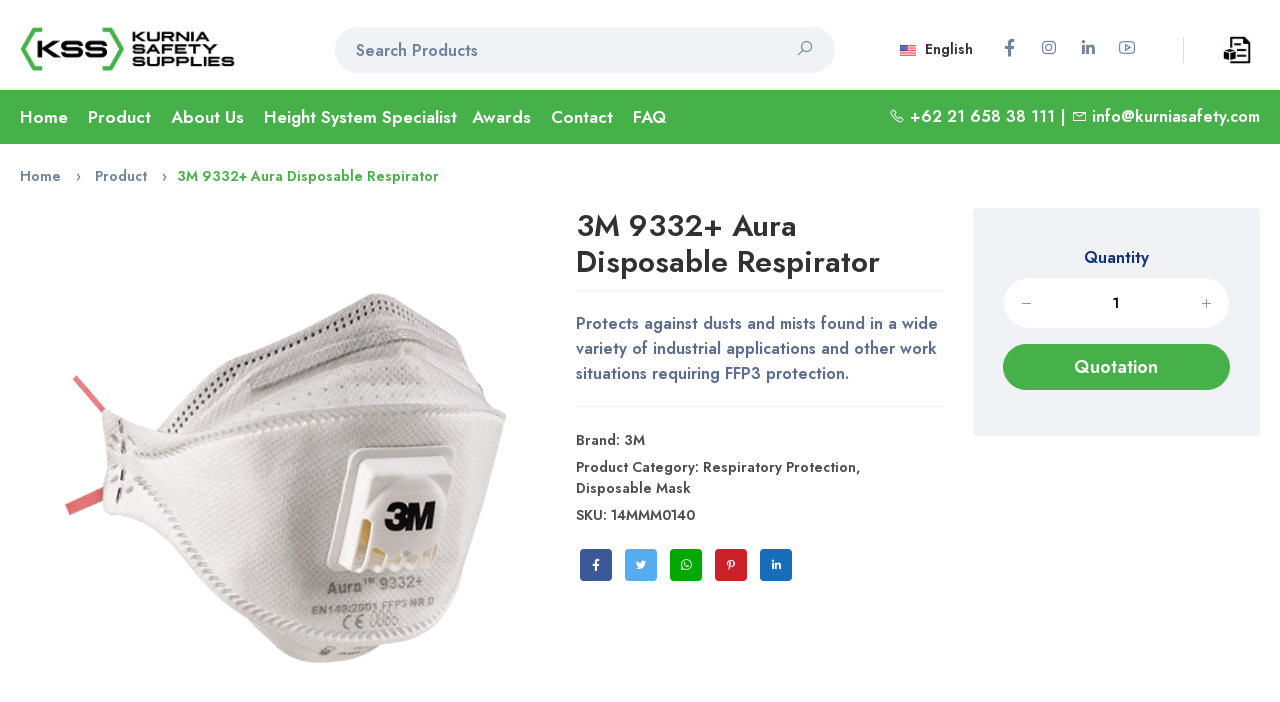

--- FILE ---
content_type: text/html; charset=UTF-8
request_url: https://www.kurniasafety.com/product/3m-9332-aura-disposable-respirator
body_size: 20560
content:
  <!DOCTYPE html><html lang="en"><head><meta charset="utf-8"><meta http-equiv="X-UA-Compatible" content="IE=edge"><meta name="viewport" content="width=device-width,initial-scale=1,user-scalable=no,shrink-to-fit=no"><meta name="format-detection" content="telephone=yes"><title>3M 9332+ Aura Disposable Respirator - Kurnia Safety</title><meta name="apple-mobile-web-app-capable" content="yes"><link href="https://www.kurniasafety.com/uploads/logo/logo_6113033b847872.png" rel="shortcut icon" type="image/png"><meta name="description" content="3M Aura Disposable Respirator 9332+ Protects against dusts and mists found in a wide variety of industrial applications and other work situations."><meta name="keywords" content="3m, 3m aura, disposable respirator, n95"><meta name="author" content="Kurnia Safety Supplies"><meta property="og:locale" content="en-US"><meta property="og:site_name" content="Kurnia Safety Supplies"><meta name="msvalidate.01" content="D5FEEF2C4890C260EC6BD22FCF9E7587">  <meta property="og:type" content="Product"><meta property="og:title" content="3M Aura Disposable Respirator 9332+"><meta property="og:description" content="3M Aura Disposable Respirator 9332+ Protects against dusts and mists found in a wide variety of industrial applications and other work situations."><meta property="og:url" content="https://www.kurniasafety.com/product/3m-9332-aura-disposable-respirator"><meta property="og:image" content="https://www.kurniasafety.com/uploads/images/202111/img_x445_61823a2d4f9ca3-18334038-67916997.png"><meta property="og:image:width" content="450"><meta property="og:image:height" content="450"><meta property="article:author" content="KSS"><meta property="fb:app_id" content="">  <meta property="article:published_time" content="2021-10-22 08:54:31"><meta property="article:modified_time" content="2021-10-22 08:54:31"><meta name="twitter:card" content="summary_large_image"><meta name="twitter:site" content="@Kurnia Safety Supplies"><meta name="twitter:creator" content="@kurniasafety"><meta name="twitter:title" content="3M Aura Disposable Respirator 9332+"><meta name="twitter:description" content="3M Aura Disposable Respirator 9332+ Protects against dusts and mists found in a wide variety of industrial applications and other work situations."><meta name="twitter:image" content="https://www.kurniasafety.com/uploads/images/202111/img_x445_61823a2d4f9ca3-18334038-67916997.png">   <meta name="apple-mobile-web-app-capable" content="yes"><meta name="apple-mobile-web-app-status-bar-style" content="default"><meta name="apple-mobile-web-app-title" content="Kurnia Safety Supplies"><meta name="msapplication-TileImage" content="https://www.kurniasafety.com/@static/progressive_app/icon-pwa-144px.png"><meta name="msapplication-TileColor" content="#46b049"><meta name="p:domain_verify" content="82ecac5d7a5cb0810808c229bb8c8525"/><link rel="manifest" href="https://www.kurniasafety.com/manifest.json"><link rel="apple-touch-icon" href="https://www.kurniasafety.com/@static/progressive_app/icon-pwa-144px.png"><link href="https://www.kurniasafety.com/uploads/logo/logo_6113033b847872.png" rel="apple-touch-icon-precomposed">  <link rel="stylesheet" href="https://storage.googleapis.com/object-storage.bearer.cloud/v1/riyan-prasetya/kurnia-safety-supplies/frontend/css/bootstrapCSS/bootstrap.min.css"><link href="https://cdn.jsdelivr.net/npm/select2@4.1.0-rc.0/dist/css/select2.min.css" rel="stylesheet"><link rel="stylesheet" href="https://www.kurniasafety.com/@static/css/kss_light.css"> <link rel="stylesheet" type="text/css" href="https://www.kurniasafety.com/@static/css/line-awesome.min.css"><link rel="canonical" href="https://www.kurniasafety.com/product/3m-9332-aura-disposable-respirator">  <link rel="alternate" href="https://www.kurniasafety.com/product/3m-9332-aura-disposable-respirator" hreflang="id">  <link rel="alternate" href="https://www.kurniasafety.com/id/product/3m-9332-aura-disposable-respirator" hreflang="id">  <link rel="preconnect" href="https://fonts.googleapis.com">
<link rel="preconnect" href="https://fonts.gstatic.com" crossorigin>
<link href="https://fonts.googleapis.com/css2?family=Jost:wght@600&display=swap" rel="stylesheet">   <link rel="preconnect" href="https://storage.googleapis.com/"> <!-- Global site tag (gtag.js) - Google Analytics -->
<script async src="https://www.googletagmanager.com/gtag/js?id=G-9KG168XJ6G"></script>
<script>
  window.dataLayer = window.dataLayer || [];
  function gtag(){dataLayer.push(arguments);}
  gtag('js', new Date());

  gtag('config', 'G-9KG168XJ6G');
</script> <script>
    var kss_config = {base_url: "https://www.kurniasafety.com/", lang_base_url: "https://www.kurniasafety.com/", sys_lang_id: "1", thousands_separator: ",", csfr_token_name: "csrf_kss_token", csfr_cookie_name: "csrf_kss_token", txt_all: "All", txt_no_results_found: "No Results Found", sweetalert_ok: "OK", sweetalert_cancel: "Cancel", msg_accept_terms: "You have to accept the terms!", cart_route: "quotations", slider_fade_effect: "1", is_recaptcha_enabled: "true", rtl: false};if(kss_config.rtl==1){kss_config.rtl=true;}
</script> </head><body><div class="ps-page stop-scrolling"> <script type="application/ld+json">{"@context": "https://schema.org", "@type": "Corporation", "@id": "https://www.kurniasafety.com/", "name": "PT. Kurnia Safety Supplies", "legalname": "PT. Kurnia Safety Supplies", "description": "Distributor Alat Safety Indonesia untuk Brand 3M, MSA, AED ZOLL, Honeywell, Ansell, Bullard, Microgard, DBI Sala, Protector dan Haws.", "image": [ "https://www.kurniasafety.com/uploads/blog/202112/img_61cc0ec95de812-48332307-10030720.jpg"], "logo": "https://www.kurniasafety.com/uploads/logo/logo-pt-kurnia-safety-supplies.jpg", "areaServed": ["Indonesia"], "address":{"@type": "PostalAddress", "streetAddress": "Jl. Griya Agung Blok N3 No. 47-48", "addressLocality": "Sunter", "addressRegion": "Jakarta Utara", "postalCode": "14350", "addressCountry": "Indonesia"}, "brand":["3m","MSA","Honeywell","Ansell","Bullard","Microgard","DBI Sala","Protector","Haws","Kstrong","Safety Ranger"], "url": "https://www.kurniasafety.com/id/contact", "slogan": "Your Reliable Safety Partner" , "telephone": "021-65838111", "department":{"type": "Corporation", "name": "PT Kurnia Safety Supplies Balikpapan", "image": ["https://www.kurniasafety.com/uploads/blog/202112/img_61cc0ec95de812-48332307-10030720.jpg"] , "address":{"@type": "PostalAddress","streetAddress": "Centra Bizpark 2 Ruko Blok BRK No. 10-11", "addressLocality": "Jl. Kol. Syarifudin Yoes Sepinggan", "addressRegion": "Balikpapan", "postalCode": "76114", "addressCountry": "Indonesia"}  , "telephone": "0542-8519888", "areaServed": ["Balikpapan","Kalimantan"], "knowsLanguage": ["Indonesia", "English"]}}</script>

<header class="ps-header ps-header--1 autohide">
    <div class="ps-header__middle navvv">
        <div class="container">
            <div class="ps-logo">
                <a href="https://www.kurniasafety.com/">
                    <img src="https://www.kurniasafety.com/uploads/logo/logo_614028c114d6b.png" alt="PT. Kurnia Safety Supplies Logo (KSS)" width="auto" height="auto"/>
                    <img class="sticky-logo" src="https://www.kurniasafety.com/uploads/logo/logo_614028c114d6b.png" alt="PT. KSS Kurnia Safety Supplies (KSS)" width="auto" height="auto"/>
                </a>
            </div>
            <div class="ps-header__right">
                <ul class="ps-header__icons">
                    <li>
                        <a class="ps-header__item" href="https://www.kurniasafety.com/quotations" title="Quotation">
                        <img src="https://www.kurniasafety.com/@static/img/q3.png" alt="cart-quote" width="28" height="28">
                                                </a>
                    </li>
                </ul>
                <div class="ps-language-currency">
                                        <a class="ps-dropdown-value" href="javascript:void(0);" data-toggle="modal" data-target="#popupLanguage"><img src="https://www.kurniasafety.com/uploads/blocks/flag_610273398bb367-63241681-54194314.jpg" class="flag" alt="flag"> English</a>
                                        
<ul class="ps-social">
        <li><a class="ps-social__link facebook" href="https://www.facebook.com/kurniasafetysupplies/" target="_blank" rel="noopener"><i class="lab la-facebook-f"></i><h5 class="ps-tooltip">Facebook</h5></a></li>
        <li><a class="ps-social__link instagram" href="https://www.instagram.com/kurniasafetysupplies/" target="_blank" rel="noopener"><i class="lab la-instagram"></i><h5 class="ps-tooltip">Instagram</h5></a></li>
        <li><a class="ps-social__link linkedin" href="https://www.linkedin.com/company/pt.-kurnia-safety-supplies/" target="_blank" rel="noopener"><i class="lab la-linkedin-in"></i><h5 class="ps-tooltip">LinkedIn</h5></a></li>
        <li><a class="ps-social__link youtube" href="https://www.youtube.com/channel/UCbFm-LOT2MfUhhRCU8ZxbnA" target="_blank" rel="noopener"><i class="lab la-youtube"></i><h5 class="ps-tooltip">Youtube</h5></a></li>
    </ul>
                </div>
                <div class="ps-header__search" itemscope itemtype="https://schema.org/WebSite">
                    <meta itemprop="url" content="https://www.kurniasafety.com/"/>
                    <form action="https://www.kurniasafety.com/search" id="form_validate_search" class="form_search_main" method="get" accept-charset="utf-8">
                        <div class="ps-search-table" itemprop="potentialAction" itemscope itemtype="https://schema.org/SearchAction">
                            <div class="input-group">
                                <meta itemprop="target" content="https://www.kurniasafety.com/products?search={search}"/>
                                <input type="hidden" class="search_type_input" name="search_type" value="product">
                                <input itemprop="query-input" required autocomplete="off" type="text" name="search" maxlength="300" pattern=".*\S+.*" id="input_search" class="form-control ps-input" value="" placeholder="Search Products">
                                <div class="input-group-append">
                                    <a href="javascript:void(0)">
                                        <i class="las la-search"></i>
                                    </a>
                                </div>
                            </div>
                        </div>
                        <div class="ps-search--result">
                            <div class="ps-result__content">
                                <!-- search result-->
                                <div id="response_search_results"></div>
                            </div>
                        </div>                      
                    </form>                </div>
            </div>
        </div>
    </div>
    <div class="ps-navigation" style="display: block;">
        <div class="container">
            <div class="ps-navigation__left">
                <nav class="ps-main-menu">
                    <ul class="menu">
                        <li><a href="https://www.kurniasafety.com/">Home</a></li>
                        <li class="has-mega-menu"><a href="javascript:void(0)">Product</a>
                            <div class="mega-menu">
                                                                <div class="container">
                                    <div class="mega-menu__row ScrollStyleDesk">
                                                                            <div class="mega-menu__column col-md-3" data-category-id="1">
                                            <a id="nav_main_category_1" href="https://www.kurniasafety.com/product-category/head-protection" data-id="1" data-parent-id="0" data-has-sb="1"><span style="color: #313131;">Head Protection</span></a>
                                            <hr>
                                            <!-- sub parent 2's level -->
                                                                                        <ul class="sub-menu--mega" id="mega_menu_content_1">
                                                                                                <li>
                                                    <a href="https://www.kurniasafety.com/head-protection/helmet" data-id="16" data-parent-id="1" data-has-sb="0"><span style="color: #5d6f88;"><em>Industrial Safety Helmet</em></span></a>
                                                                                                                                                        <li>
                                                    <a href="https://www.kurniasafety.com/head-protection/bushfire-and-fire-helmet" data-id="17" data-parent-id="1" data-has-sb="0"><span style="color: #5d6f88;"><em>Bushfire and Fire Helmet</em></span></a>
                                                                                                                                                        <li>
                                                    <a href="https://www.kurniasafety.com/head-protection/accessories" data-id="18" data-parent-id="1" data-has-sb="0"><span style="color: #5d6f88;"><em>Helmet Accessories</em></span></a>
                                                                                                                                                        </li>
                                            </ul>
                                                                                        <br>
                                        </div>
                                                                                <div class="mega-menu__column col-md-3" data-category-id="2">
                                            <a id="nav_main_category_2" href="https://www.kurniasafety.com/product-category/face-protection" data-id="2" data-parent-id="0" data-has-sb="1"><span style="color: #313131;">Face Protection</span></a>
                                            <hr>
                                            <!-- sub parent 2's level -->
                                                                                        <ul class="sub-menu--mega" id="mega_menu_content_2">
                                                                                                <li>
                                                    <a href="https://www.kurniasafety.com/face-protection/welding-protection" data-id="19" data-parent-id="2" data-has-sb="0"><span style="color: #5d6f88;"><em>Welding Protection</em></span></a>
                                                                                                                                                        <li>
                                                    <a href="https://www.kurniasafety.com/face-protection/face-shield" data-id="20" data-parent-id="2" data-has-sb="0"><span style="color: #5d6f88;"><em>Face Shield</em></span></a>
                                                                                                                                                        </li>
                                            </ul>
                                                                                        <br>
                                        </div>
                                                                                <div class="mega-menu__column col-md-3" data-category-id="3">
                                            <a id="nav_main_category_3" href="https://www.kurniasafety.com/product-category/eye-protection" data-id="3" data-parent-id="0" data-has-sb="1"><span style="color: #313131;">Eye Protection</span></a>
                                            <hr>
                                            <!-- sub parent 2's level -->
                                                                                        <ul class="sub-menu--mega" id="mega_menu_content_3">
                                                                                                <li>
                                                    <a href="https://www.kurniasafety.com/eye-protection/spectacles" data-id="21" data-parent-id="3" data-has-sb="0"><span style="color: #5d6f88;"><em>Safety Glasses</em></span></a>
                                                                                                                                                        <li>
                                                    <a href="https://www.kurniasafety.com/eye-protection/goggles" data-id="22" data-parent-id="3" data-has-sb="0"><span style="color: #5d6f88;"><em>Goggles</em></span></a>
                                                                                                                                                        <li>
                                                    <a href="https://www.kurniasafety.com/eye-protection/accessories-23" data-id="23" data-parent-id="3" data-has-sb="0"><span style="color: #5d6f88;"><em>Safety Glasses Accessories</em></span></a>
                                                                                                                                                        </li>
                                            </ul>
                                                                                        <br>
                                        </div>
                                                                                <div class="mega-menu__column col-md-3" data-category-id="4">
                                            <a id="nav_main_category_4" href="https://www.kurniasafety.com/product-category/ear-protection" data-id="4" data-parent-id="0" data-has-sb="1"><span style="color: #313131;">Ear Protection</span></a>
                                            <hr>
                                            <!-- sub parent 2's level -->
                                                                                        <ul class="sub-menu--mega" id="mega_menu_content_4">
                                                                                                <li>
                                                    <a href="https://www.kurniasafety.com/ear-protection/passive-earmuff" data-id="25" data-parent-id="4" data-has-sb="0"><span style="color: #5d6f88;"><em>Passive Earmuff</em></span></a>
                                                                                                                                                        <li>
                                                    <a href="https://www.kurniasafety.com/ear-protection/dispenser" data-id="26" data-parent-id="4" data-has-sb="0"><span style="color: #5d6f88;"><em>Earplug Dispenser</em></span></a>
                                                                                                                                                        <li>
                                                    <a href="https://www.kurniasafety.com/ear-protection/earplugearpod" data-id="27" data-parent-id="4" data-has-sb="0"><span style="color: #5d6f88;"><em>Earplug/Earpod</em></span></a>
                                                                                                                                                        </li>
                                            </ul>
                                                                                        <br>
                                        </div>
                                                                                <div class="mega-menu__column col-md-3" data-category-id="5">
                                            <a id="nav_main_category_5" href="https://www.kurniasafety.com/product-category/respiratory-protection" data-id="5" data-parent-id="0" data-has-sb="1"><span style="color: #313131;">Respiratory Protection</span></a>
                                            <hr>
                                            <!-- sub parent 2's level -->
                                                                                        <ul class="sub-menu--mega" id="mega_menu_content_5">
                                                                                                <li>
                                                    <a href="https://www.kurniasafety.com/respiratory-protection/airline-system-tornado" data-id="28" data-parent-id="5" data-has-sb="0"><span style="color: #5d6f88;"><em>Airline System, Tornado</em></span></a>
                                                                                                                                                        <li>
                                                    <a href="https://www.kurniasafety.com/respiratory-protection/breathing-aparatus" data-id="29" data-parent-id="5" data-has-sb="0"><span style="color: #5d6f88;"><em>Breathing Aparatus</em></span></a>
                                                                                                                                                        <li>
                                                    <a href="https://www.kurniasafety.com/respiratory-protection/catridge-prefilter-catridges" data-id="30" data-parent-id="5" data-has-sb="0"><span style="color: #5d6f88;"><em>Catridge &amp; Filter</em></span></a>
                                                                                                                                                        <li>
                                                    <a href="https://www.kurniasafety.com/respiratory-protection/mask-half-mask-fullface-mask" data-id="31" data-parent-id="5" data-has-sb="0"><span style="color: #5d6f88;"><em>Mask  (Half Mask, Fullface Mask)</em></span></a>
                                                                                                                                                        <li>
                                                    <a href="https://www.kurniasafety.com/respiratory-protection/disposable-mask" data-id="32" data-parent-id="5" data-has-sb="0"><span style="color: #5d6f88;"><em>Disposable Mask</em></span></a>
                                                                                                                                                        <li>
                                                    <a href="https://www.kurniasafety.com/respiratory-protection/papr" data-id="48" data-parent-id="5" data-has-sb="0"><span style="color: #5d6f88;"><em>PAPR Accessories</em></span></a>
                                                                                                                                                        </li>
                                            </ul>
                                                                                        <br>
                                        </div>
                                                                                <div class="mega-menu__column col-md-3" data-category-id="6">
                                            <a id="nav_main_category_6" href="https://www.kurniasafety.com/product-category/hand-protection" data-id="6" data-parent-id="0" data-has-sb="1"><span style="color: #313131;">Hand Protection</span></a>
                                            <hr>
                                            <!-- sub parent 2's level -->
                                                                                        <ul class="sub-menu--mega" id="mega_menu_content_6">
                                                                                                <li>
                                                    <a href="https://www.kurniasafety.com/hand-protection/special-use-fire-heat" data-id="33" data-parent-id="6" data-has-sb="0"><span style="color: #5d6f88;"><em>Special Use, Fire &amp; Heat</em></span></a>
                                                                                                                                                        <li>
                                                    <a href="https://www.kurniasafety.com/hand-protection/cut-resistant-gloves" data-id="34" data-parent-id="6" data-has-sb="0"><span style="color: #5d6f88;"><em>Cut Resistant Gloves</em></span></a>
                                                                                                                                                        <li>
                                                    <a href="https://www.kurniasafety.com/hand-protection/leather-gloves" data-id="35" data-parent-id="6" data-has-sb="0"><span style="color: #5d6f88;"><em>Leather Gloves</em></span></a>
                                                                                                                                                        <li>
                                                    <a href="https://www.kurniasafety.com/hand-protection/multipurpose-gloves" data-id="36" data-parent-id="6" data-has-sb="0"><span style="color: #5d6f88;"><em>Multipurpose Gloves</em></span></a>
                                                                                                                                                        <li>
                                                    <a href="https://www.kurniasafety.com/hand-protection/pvc-gloves" data-id="37" data-parent-id="6" data-has-sb="0"><span style="color: #5d6f88;"><em>PVC Gloves</em></span></a>
                                                                                                                                                        </li>
                                            </ul>
                                                                                        <br>
                                        </div>
                                                                                <div class="mega-menu__column col-md-3" data-category-id="7">
                                            <a id="nav_main_category_7" href="https://www.kurniasafety.com/product-category/protective-apparels" data-id="7" data-parent-id="0" data-has-sb="1"><span style="color: #313131;">Protective Apparels</span></a>
                                            <hr>
                                            <!-- sub parent 2's level -->
                                                                                        <ul class="sub-menu--mega" id="mega_menu_content_7">
                                                                                                <li>
                                                    <a href="https://www.kurniasafety.com/protective-apparels/back-support-knee-apron-sleeve" data-id="38" data-parent-id="7" data-has-sb="0"><span style="color: #5d6f88;"><em>Back Support, Knee, Apron Sleeve</em></span></a>
                                                                                                                                                        <li>
                                                    <a href="https://www.kurniasafety.com/protective-apparels/rain-suit" data-id="39" data-parent-id="7" data-has-sb="0"><span style="color: #5d6f88;"><em>Rain Suit</em></span></a>
                                                                                                                                                        <li>
                                                    <a href="https://www.kurniasafety.com/protective-apparels/coverall" data-id="40" data-parent-id="7" data-has-sb="0"><span style="color: #5d6f88;"><em>Safety Coverall</em></span></a>
                                                                                                                                                        <li>
                                                    <a href="https://www.kurniasafety.com/protective-apparels/safety-vest" data-id="41" data-parent-id="7" data-has-sb="0"><span style="color: #5d6f88;"><em>Safety Vest</em></span></a>
                                                                                                                                                        </li>
                                            </ul>
                                                                                        <br>
                                        </div>
                                                                                <div class="mega-menu__column col-md-3" data-category-id="8">
                                            <a id="nav_main_category_8" href="https://www.kurniasafety.com/product-category/foot-protection" data-id="8" data-parent-id="0" data-has-sb="1"><span style="color: #313131;">Foot Protection</span></a>
                                            <hr>
                                            <!-- sub parent 2's level -->
                                                                                        <ul class="sub-menu--mega" id="mega_menu_content_8">
                                                                                                <li>
                                                    <a href="https://www.kurniasafety.com/foot-protection/safety-shoes" data-id="42" data-parent-id="8" data-has-sb="0"><span style="color: #5d6f88;"><em>Safety Shoes</em></span></a>
                                                                                                                                                        <li>
                                                    <a href="https://www.kurniasafety.com/foot-protection/pvc-boot" data-id="43" data-parent-id="8" data-has-sb="0"><span style="color: #5d6f88;"><em>PVC Boots</em></span></a>
                                                                                                                                                        </li>
                                            </ul>
                                                                                        <br>
                                        </div>
                                                                                <div class="mega-menu__column col-md-3" data-category-id="9">
                                            <a id="nav_main_category_9" href="https://www.kurniasafety.com/product-category/fall-protection" data-id="9" data-parent-id="0" data-has-sb="1"><span style="color: #313131;">Fall Protection</span></a>
                                            <hr>
                                            <!-- sub parent 2's level -->
                                                                                        <ul class="sub-menu--mega" id="mega_menu_content_9">
                                                                                                <li>
                                                    <a href="https://www.kurniasafety.com/fall-protection/body-harness" data-id="46" data-parent-id="9" data-has-sb="0"><span style="color: #5d6f88;"><em>Full Body Harness </em></span></a>
                                                                                                                                                        <li>
                                                    <a href="https://www.kurniasafety.com/fall-protection/lifeline-vertical-system" data-id="44" data-parent-id="9" data-has-sb="0"><span style="color: #5d6f88;"><em>Lifeline Vertical System</em></span></a>
                                                                                                                                                        <li>
                                                    <a href="https://www.kurniasafety.com/fall-protection/lifeline-horizontal-system" data-id="45" data-parent-id="9" data-has-sb="0"><span style="color: #5d6f88;"><em>Lifeline Horizontal System</em></span></a>
                                                                                                                                                        <li>
                                                    <a href="https://www.kurniasafety.com/fall-protection/davit-arm" data-id="57" data-parent-id="9" data-has-sb="0"><span style="color: #5d6f88;"><em>Davit Arm</em></span></a>
                                                                                                                                                        </li>
                                            </ul>
                                                                                        <br>
                                        </div>
                                                                                <div class="mega-menu__column col-md-3" data-category-id="10">
                                            <a id="nav_main_category_10" href="https://www.kurniasafety.com/product-category/emergency-equipment" data-id="10" data-parent-id="0" data-has-sb="1"><span style="color: #313131;">Emergency Equipment</span></a>
                                            <hr>
                                            <!-- sub parent 2's level -->
                                                                                        <ul class="sub-menu--mega" id="mega_menu_content_10">
                                                                                                <li>
                                                    <a href="https://www.kurniasafety.com/emergency-equipment/emergency-shower" data-id="49" data-parent-id="10" data-has-sb="0"><span style="color: #5d6f88;"><em>Emergency Shower</em></span></a>
                                                                                                                                                        <li>
                                                    <a href="https://www.kurniasafety.com/emergency-equipment/safety-padlock" data-id="56" data-parent-id="10" data-has-sb="0"><span style="color: #5d6f88;"><em>Safety Padlock</em></span></a>
                                                                                                                                                        <li>
                                                    <a href="https://www.kurniasafety.com/emergency-equipment/oil-absorbent" data-id="50" data-parent-id="10" data-has-sb="0"><span style="color: #5d6f88;"><em>Oil Absorbent Pads</em></span></a>
                                                                                                                                                        <li>
                                                    <a href="https://www.kurniasafety.com/emergency-equipment/emergency-eyewash" data-id="51" data-parent-id="10" data-has-sb="0"><span style="color: #5d6f88;"><em>Emergency Eyewash</em></span></a>
                                                                                                                                                        </li>
                                            </ul>
                                                                                        <br>
                                        </div>
                                                                                <div class="mega-menu__column col-md-3" data-category-id="11">
                                            <a id="nav_main_category_11" href="https://www.kurniasafety.com/product-category/road-safety" data-id="11" data-parent-id="0" data-has-sb="1"><span style="color: #313131;">Road Safety Equipment</span></a>
                                            <hr>
                                            <!-- sub parent 2's level -->
                                                                                        <ul class="sub-menu--mega" id="mega_menu_content_11">
                                                                                                <li>
                                                    <a href="https://www.kurniasafety.com/road-safety/road-safety-accessories" data-id="54" data-parent-id="11" data-has-sb="0"><span style="color: #5d6f88;"><em>Road Safety Accessories</em></span></a>
                                                                                                                                                        </li>
                                            </ul>
                                                                                        <br>
                                        </div>
                                                                                <div class="mega-menu__column col-md-3" data-category-id="12">
                                            <a id="nav_main_category_12" href="https://www.kurniasafety.com/product-category/safety-sign" data-id="12" data-parent-id="0" data-has-sb="1"><span style="color: #313131;">Safety Sign</span></a>
                                            <hr>
                                            <!-- sub parent 2's level -->
                                                                                        <ul class="sub-menu--mega" id="mega_menu_content_12">
                                                                                                <li>
                                                    <a href="https://www.kurniasafety.com/safety-sign/safety-sign-accessories" data-id="55" data-parent-id="12" data-has-sb="0"><span style="color: #5d6f88;"><em>Safety Sign Accessories</em></span></a>
                                                                                                                                                        </li>
                                            </ul>
                                                                                        <br>
                                        </div>
                                                                                <div class="mega-menu__column col-md-3" data-category-id="13">
                                            <a id="nav_main_category_13" href="https://www.kurniasafety.com/product-category/fire-safety" data-id="13" data-parent-id="0" data-has-sb="0"><span style="color: #313131;">Fire Safety Accessories </span></a>
                                            <hr>
                                            <!-- sub parent 2's level -->
                                                                                        <br>
                                        </div>
                                                                                <div class="mega-menu__column col-md-3" data-category-id="14">
                                            <a id="nav_main_category_14" href="https://www.kurniasafety.com/product-category/marine-safety" data-id="14" data-parent-id="0" data-has-sb="0"><span style="color: #313131;">Marine Safety Equipment</span></a>
                                            <hr>
                                            <!-- sub parent 2's level -->
                                                                                        <br>
                                        </div>
                                                                                <div class="mega-menu__column col-md-3" data-category-id="15">
                                            <a id="nav_main_category_15" href="https://www.kurniasafety.com/product-category/detector-instrument" data-id="15" data-parent-id="0" data-has-sb="1"><span style="color: #313131;">Detector Instrument</span></a>
                                            <hr>
                                            <!-- sub parent 2's level -->
                                                                                        <ul class="sub-menu--mega" id="mega_menu_content_15">
                                                                                                <li>
                                                    <a href="https://www.kurniasafety.com/detector-instrument/gas-detector" data-id="52" data-parent-id="15" data-has-sb="0"><span style="color: #5d6f88;"><em>Gas Detector </em></span></a>
                                                                                                                                                        <li>
                                                    <a href="https://www.kurniasafety.com/detector-instrument/thermal-imaging-camera" data-id="53" data-parent-id="15" data-has-sb="0"><span style="color: #5d6f88;"><em>Thermal Imaging Camera</em></span></a>
                                                                                                                                                        </li>
                                            </ul>
                                                                                        <br>
                                        </div>
                                                                                <div class="mega-menu__column col-md-3" data-category-id="47">
                                            <a id="nav_main_category_47" href="https://www.kurniasafety.com/product-category/aed" data-id="47" data-parent-id="0" data-has-sb="0"><span style="color: #313131;">Automated External Defibrillator</span></a>
                                            <hr>
                                            <!-- sub parent 2's level -->
                                                                                        <br>
                                        </div>
                                                                            </div>
                                </div>
                                                            </div>
                            <style>
                                .ScrollStyleDesk
                            {
                                max-height: 410px;
                                overflow-y: scroll;
                            }
                            </style>
                        </li>
                        </li>
                        <li><a href="https://www.kurniasafety.com/about">About Us</a></li>
                        <li><a href="https://www.kurniasafety.com/lifeline-solutions">Height System Specialist</a>
                        <!-- awards -->
                        <li class="has-mega-menu"><a href="https://www.kurniasafety.com/awards">Awards</a>
                            <div class="mega-menu">
                                <div class="container">
                                    <div class="mega-menu__widget">
                                        <ul class="sub-menu--image">
                                            <li> <a href="https://www.kurniasafety.com/awards">
                                                <img src="https://www.kurniasafety.com/@static/awards/MSA Silver Award 2021.png" alt="MSA Silver Award 2021" width="150px" height="150px" class="lazyload">
                                            </a>
                                                <!-- <p class="image-title">Title Award</p> -->
                                            </li>
                                            <li> <a href="https://www.kurniasafety.com/awards">
                                                <img src="https://www.kurniasafety.com/@static/awards/MSA Silver Award 2021 fastest growth channel.png" alt="MSA Silver Award 2021 fastest growth channel" width="150px" height="150px" class="lazyload">
                                            </a>
                                                <!-- <p class="image-title">Title Award</p> -->
                                            </li>
                                            <li> <a href="https://www.kurniasafety.com/awards">
                                                <img src="https://www.kurniasafety.com/@static/awards/Honeywell Outstanding Partner Award 2016.png" alt="Honeywell Outstanding Partner Award 2016" width="150px" height="150px" class="lazyload">
                                            </a>
                                                <!-- <p class="image-title">Title Award</p> -->
                                            </li>
                                            <li> <a href="https://www.kurniasafety.com/awards">
                                                <img src="https://www.kurniasafety.com/@static/awards/Honeywell Outstanding Partner Award 2015.png" alt="Honeywell Outstanding Partner Award 2015" width="150px" height="150px" class="lazyload">
                                            </a>
                                                <!-- <p class="image-title">Title Award</p> -->
                                            </li>
                                            <li> <a href="https://www.kurniasafety.com/awards">
                                                <img src="https://www.kurniasafety.com/@static/awards/3M Top 10 Channel Growth 2016.png" alt="3M Top 10 Channel Growth 2016" width="150px" height="150px" class="lazyload">
                                            </a>
                                                <!-- <p class="image-title">Title Award</p> -->
                                            </li>
                                            <li> <a href="https://www.kurniasafety.com/awards">
                                                <img src="https://www.kurniasafety.com/@static/awards/3M Star Partner 2018.png" alt="3M Star Partner 2018" width="150px" height="150px" class="lazyload">
                                            </a>
                                                <!-- <p class="image-title">Title Award</p> -->
                                            </li>
                                            <li> <a href="https://www.kurniasafety.com/awards">
                                                <img src="https://www.kurniasafety.com/@static/awards/3M SEA Region Star Partners 2019.png" alt="3M SEA Region Star Partners 2019" width="150px" height="150px" class="lazyload">
                                            </a>
                                                <!-- <p class="image-title">Title Award</p> -->
                                                <!-- <span class="has-badge">New</span> -->
                                            </li>
                                        </ul>
                                    </div>
                                </div>
                            </div>
                        </li>
                                                                                    <li><a href="https://www.kurniasafety.com/contact">Contact</a></li>
                                                                <li><a href="https://www.kurniasafety.com/faq">FAQ</a></li>
                                                                            </ul>
                </nav>
            </div>
            <div class="ps-navigation__right">
                                <i class="las la-phone"></i>  +62 21 658 38 111                 |
                                <i class="las la-envelope"></i> <a href="mailto:info@kurniasafety.com">info@kurniasafety.com</a>
                                <!-- &nbsp;<a class="ps-header__item open-search" href="#"><i class="fa fa-search" id="magnifer"></i></a> -->
            </div> 
        </div>
    </div>
</header>

<header class="ps-header ps-header--6 ps-header--mobile">
    <div class="ps-header__middle">
        <div class="container">
            <div class="ps-header__left">
                <ul class="ps-header__icons">
                    <li><a class="ps-header__item menu-slide" href="#">
                        <i class="las la-bars"></i>
                    </a></li>
                </ul>
            </div>
            <div class="ps-logo"><a href="https://www.kurniasafety.com/">
                <img src="https://www.kurniasafety.com/uploads/logo/logo_614028c114d6b.png" alt="logo" class="logo" width="auto" height="auto"></a></div>
            <div class="ps-header__right">
                <ul class="ps-header__icons">
                    <li>
                        <a class="ps-header__item" href="https://www.kurniasafety.com/quotations">
                            <img src="https://www.kurniasafety.com/@static/img/q3.png" alt="cart-quote" width="28" height="28">
                                                    </a>
                    </li>
                </ul>
            </div>
        </div>
    </div>
</header>
<script type="application/ld+json">
    {
        "@context": "https://schema.org",
        "@type": "BreadcrumbList", 
        "itemListElement": [{
        "@type": "ListItem", 
        "position": 1, 
        "name": "Home",
        "item": "https://www.kurniasafety.com/"  
        },{
        "@type": "ListItem", 
        "position": 2, 
        "name": "Product",
        "item": "https://www.kurniasafety.com/products"  
        },{
        "@type": "ListItem", 
        "position": 3, 
        "name": "3M 9332+ Aura Disposable Respirator",
        "item": "https://www.kurniasafety.com/product/3m-9332-aura-disposable-respirator"  
        }]
    }
</script> 

<script type="application/ld+json">
    {
      "@context": "https://schema.org/",
      "@type": "Product",
      "name": "3M 9332+ Aura Disposable Respirator",
      "image": [
              "https://www.kurniasafety.com/uploads/images/202111/img_455x_61823a2d5f1de2-68542326-80205369.png",
                      "https://www.kurniasafety.com/uploads/images/202111/img_x445_61823a2d4f9ca3-18334038-67916997.png"
       ],
      "description": "3M Aura Disposable Respirator 9332+ Protects against dusts and mists found in a wide variety of industrial applications and other work situations.",
      "sku": "14MMM0140",
      "mpn": "14MMM0140",
      "brand": {
        "@type": "Brand",
        "name": "3M"
      },
      "review": {
        "@type": "Review",
        "reviewRating": {
          "@type": "Rating",
          "ratingValue": "5",
          "bestRating": "5"
        },
        "author": {
          "@type": "Person",
          "name": "KSS"
        }
      },
      "aggregateRating": {
        "@type": "AggregateRating",
        "ratingValue": "5",
        "reviewCount": "3724"
      }
    }
</script>

<script type="application/ld+json">
    {
        "@context":"https://schema.org",
        "@type":"ItemList",
        "itemListElement":[
                {
            "@type":"ListItem",
            "position":"1",
            "url":"https://www.kurniasafety.com/product/vpro-med-496"
        },
                {
            "@type":"ListItem",
            "position":"2",
            "url":"https://www.kurniasafety.com/product/3m-8246-r95"
        },
                {
            "@type":"ListItem",
            "position":"3",
            "url":"https://www.kurniasafety.com/product/vpro-3ply-kids-mask-fm3c"
        },
                {
            "@type":"ListItem",
            "position":"4",
            "url":"https://www.kurniasafety.com/product/safeguard-gr100"
        },
                {
            "@type":"ListItem",
            "position":"5",
            "url":"https://www.kurniasafety.com/product/3m-8822v"
        },
                {
            "@type":"ListItem",
            "position":7,
            "url":"https://www.kurniasafety.com/product/suspension-staz-on"
        }
        ]
    }
</script>

<div class="ps-page--product">
    <div class="container">
        <ol class="ps-breadcrumb">
            <li class="ps-breadcrumb__item">
                <a href="https://www.kurniasafety.com/">Home</a>
            </li>
            <li class="ps-breadcrumb__item">
                <a href="https://www.kurniasafety.com/products">Product</a>
            </li>
            <li class="ps-breadcrumb__item">3M 9332+ Aura Disposable Respirator</li>
        </ol>
        <div class="ps-page__content">
            <div class="ps-product--detail">
                <div class="row">                    
                    <div class="col-12 col-md-9">
    <div class="row">
        <div class="col-12 col-xl-7">
            <div class="ps-product--gallery">
                                <div class="ps-product__thumbnail">
                                        <div class="slide" id="product_slider">
                        <a href="javascript:void(0)" data-toggle="modal" data-target="#" title="">
                            <img src="https://www.kurniasafety.com/@static/lazy/kss-image-loader.svg" data-lazy="https://www.kurniasafety.com/uploads/images/202111/img_x445_61823a2d4f9ca3-18334038-67916997.png" alt="3M 9332+ Aura Disposable Respirator" width="100%" height="100%">
                        </a>
                    </div>
                                    </div>

                                
            </div>
        </div>
        <div class="col-12 col-xl-5">
            <div class="ps-product__info">
                <h1 class="ps-product__title">3M 9332+ Aura Disposable Respirator</h1>
                                                <div class="ps-product__descshort"><p>Protects against dusts and mists found in a wide variety of industrial applications and other work situations requiring FFP3 protection.</p></div>
                                <div class="ps-product__type">
                    <ul class="ps-product__list">
                                                <li> <span class="ps-list__title">Brand: </span>
                            <a class="ps-list__text" href="javascript:void(0)" onclick="javascript:location.href='https://www.kurniasafety.com/products?search=3M'">3M</a>
                        </li>
                                                <li>
                            <span class="ps-list__title">Product Category: </span>
                                                        <a class="ps-list__text" href="https://www.kurniasafety.com/product-category/respiratory-protection">Respiratory Protection</a>
                                                        <a class="ps-list__text" href="https://www.kurniasafety.com/product-category/disposable-mask">Disposable Mask</a>
                                                    </li>
                                                <li> <span class="ps-list__title">SKU: </span><span class="ps-list__text">14MMM0140</span>
                        </li>
                                            </ul>
                </div>
                                                                <div class="ps-product__social">
                    <ul class="ps-social ps-social--color">
                        <li><a class="ps-social__link facebook" href="javascript:void(0)" onclick='window.open("https://www.facebook.com/sharer/sharer.php?u=https://www.kurniasafety.com/product/3m-9332-aura-disposable-respirator", "Share This Post", "width=640,height=450");return false'><i class="lab la-facebook-f"></i><span class="ps-tooltip">Facebook</span></a></li>
                        <li><a class="ps-social__link twitter" href="javascript:void(0)" onclick='window.open("https://twitter.com/share?url=https://www.kurniasafety.com/product/3m-9332-aura-disposable-respirator&amp;text=", "Share This Post", "width=640,height=450");return false'><i class="lab la-twitter"></i><span class="ps-tooltip">Twitter</span></a></li>
                        <li><a class="ps-social__link whatsapp" href="https://api.whatsapp.com/send?text= - https://www.kurniasafety.com/product/3m-9332-aura-disposable-respirator" target="_blank"><i class="lab la-whatsapp"></i><span class="ps-tooltip">WhatsApp</span></a></li>
                        <li><a class="ps-social__link pinterest" href="javascript:void(0)" onclick='window.open("http://pinterest.com/pin/create/button/?url=https://www.kurniasafety.com/product/3m-9332-aura-disposable-respirator&amp;media=https://www.kurniasafety.com/uploads/images/202111/img_x445_61823a2d4f9ca3-18334038-67916997.png", "Share This Poroduct", "width=640,height=450");return false'><i class="lab la-pinterest-p"></i><span class="ps-tooltip">Pinterest</span></a></li>
                        <li><a class="ps-social__link linkedin" href="javascript:void(0)" onclick='window.open("http://www.linkedin.com/shareArticle?mini=true&amp;url=https://www.kurniasafety.com/product/3m-9332-aura-disposable-respirator", "Share This Post", "width=640,height=450");return false'><i class="lab la-linkedin-in"></i><span class="ps-tooltip">LinkedIn</span></a></li>
                    </ul>
                </div>
            </div>
        </div>
    </div>
</div>                    
<div class="col-12 col-md-3">
    <div class="ps-product__feature">
                        <div class="ps-product__badge" id="text_product_stock_status" style="display: none;">
                        <span class="ps-badge ps-badge--instock"> In Stock</span>
                    </div>
                <form action="https://www.kurniasafety.com/add-to-cart" id="form_add_cart" method="post" accept-charset="utf-8">
                           <input type="hidden" name="csrf_kss_token" value="165f54c6220f12e3ed46af4e61cc9ef6" />
        <input type="hidden" name="product_id" value="150">
                <!--.r/ variant-->
        <div class="ps-product__group">
            <div class="ps-product__color ps-select--feature">
                        </div>
        </div>    
                <div class="ps-product__quantity">
            <h6 class="text-center">Quantity</h6>
            <div class="def-number-input number-input">
                <button type="button" class="minus" onclick="this.parentNode.querySelector('input[type=number]').stepDown()"><i class="las la-minus"></i></button>
                    <input class="product-form-control quantity" name="product_quantity" value="1" min="1" type="number" />
                <button type="button" class="plus" onclick="this.parentNode.querySelector('input[type=number]').stepUp()"><i class="las la-plus"></i></button>
            </div>
        </div>
                
                    <button class="ps-btn ps-btn--primary"><i class="fa fa-plus"></i> Quotation</button>                <div class="mb-3"></div>
        <!--
        <div class="button-container button-container-wishlist">
                            <a class="ps-btn ps-btn--warning btn-add-remove-wishlist" href="javascript:void(0)" data-product-id="150" data-reload="1"><i class="las la-exchange-alt"></i>&nbsp;Compare</a>
                    </div>
        -->
        
        </form>    </div>
    <style>.product-variations .form-group{margin-bottom:5px}.label-product-variation,.product-variations .form-group .control-label{font-weight:400;margin-bottom:5px}.product-variations .form-group .form-input{height:34px;font-size:13px;line-height:18px;padding:4px 10px;border-radius:.125rem;border-color:#e4e4e4}.custom-control-variation{display:inline-block;padding:0;margin:0 10px 15px 0;-webkit-touch-callout:none;-webkit-user-select:none;-khtml-user-select:none;-moz-user-select:none;-ms-user-select:none;user-select:none}.custom-control-variation .custom-control-label{border:1px solid #e4e4e4;color:#222!important;border-radius:.1875rem;padding:.438rem .58rem;display:inline-block;min-width:34px;min-height:34px;line-height:18px;text-align:center;position:relative}.custom-control-variation .custom-control-label-image{padding:0!important;width:56px;height:56px;overflow:hidden;border:1px solid #e4e4e4}.custom-control-variation .option-out-of-stock{opacity:.7!important;color:#919191!important;text-decoration:line-through}.product-variation-checkbox .option-out-of-stock{pointer-events:none!important}.custom-control-variation .custom-control-label-image .img-variation-option{display:block;width:auto;height:auto;min-width:100%;min-height:100%;max-width:120%;max-height:120%;object-fit:cover;margin-left:50%;transform:translateX(-50%)}.variation-color-box{position:absolute;width:100%;height:100%;left:0;right:0;top:0;bottom:0;display:block;border-radius:.1rem}.custom-control-variation .custom-control-label:before{display:none}.custom-control-variation .custom-control-label:after{display:none}.row-product-variation{margin-right:-5px;margin-left:-5px}.col-product-variation{padding-right:5px;padding-left:5px}.custom-control .custom-control-label{cursor:pointer!important;outline:0!important;box-shadow:none!important}.custom-control-label::after,.custom-control-label::before{width:1.125rem;height:1.125rem;top:.1rem;cursor:pointer!important;outline:0!important;box-shadow:none!important}.custom-radio{padding-left:28px!important}.custom-radio .custom-control-label::after,.custom-radio .custom-control-label::before{width:20px!important;height:20px!important;top:.1rem;left:-28px!important}.custom-checkbox{padding-left:1.6rem}.custom-checkbox .custom-control-label::before{border-color:#d7dbdf;border:.09375rem solid #d6d6d6;border-radius:.125rem!important;left:-1.6rem}.custom-checkbox .custom-control-label::after{left:-1.6rem;background-size:10px 10px}.custom-checkbox-with-label .custom-control-label::after,.custom-checkbox-with-label .custom-control-label::before{top:2px!important}.custom-radio .custom-control-label::before{border:.09375rem solid #d6d6d6}.custom-file-input:focus~.custom-file-label{border-color:transparent!important;box-shadow:none!important}.custom-control-input:focus:not(:checked)~.custom-control-label::before{border-color:#d8dfd7!important}.custom-control-input:not(:disabled):active~.custom-control-label::before{background-color:#dee2e6!important;border-color:#d7dbdf!important}.custom-radio .custom-control-input:checked~.custom-control-label::after{background-image:url("data:image/svg+xml,%3csvg xmlns='http://www.w3.org/2000/svg' width='8' height='8' viewBox='0 0 8 8'%3e%3cpath fill='%23fff' d='M6.564.75l-3.59 3.612-1.538-1.55L0 4.26l2.974 2.99L8 2.193z'/%3e%3c/svg%3e")}.custom-control-validate-error .custom-control-label::before{border-width:.09375rem;border-color:rgba(220,53,69,.6)!important}.custom-control-validate-error .custom-control-input:focus~.custom-control-label::before{border-width:.09375rem;border-color:rgba(220,53,69,.6)!important}.custom-checkbox .custom-control-input:indeterminate~.custom-control-label::after{background-image:none!important}.custom-checkbox .custom-control-input:indeterminate~.custom-control-label::before{background-color:transparent;border-color:#d7dbdf}</style>
</div>                </div>
                <div class="ps-product__content">
                    
<!-- separate sections -->
<div class="ps-delivery"></div>
<ul class="nav nav-tabs ps-tab-list" id="productContentTabs" role="tablist">
        <!--for tab #1 descriptions-->
    <li class="nav-item" role="presentation">
        <a class="nav-link active" id="description-tab" data-toggle="tab" href="#description-content" role="tab" aria-controls="description-content" aria-selected="true"><h2>Description</h2></a>
    </li>
            <!--for tab #2 specification-->  
    <li class="nav-item" role="presentation">
        <a class="nav-link" id="specification-tab" data-toggle="tab" href="#specification-content" role="tab" aria-controls="specification-content" aria-selected="false">
            <h2>Specification</h2>
        </a>
    </li>
            <li class="nav-item" role="presentation" style="display: none;">
                    <a class="nav-link" id="tab_shipping" data-toggle="tab" href="#tab_shipping_content" role="tab" aria-controls="tab_shipping" aria-selected="false" onclick="load_product_shop_location_map();">Shipping & Location</a>
            </li>
                </ul>

<div class="tab-content" id="productContent" style="margin-bottom: 80px;">
    <div class="tab-pane fade show active" id="description-content" role="tabpanel" aria-labelledby="description-tab">
        <div class="ps-document">
            <h2>3M Aura Disposable Respirator 9332+</h2>
<p class="mds-font_body sps2-pdp_description--benefit">Flat fold disposable P3 respirator offering reliable, effective protection against higher levels of fine dust, mists and metal fume. Low breathing resistance filter technology for easier breathing through your shift. Ingenious 3-panel design that accommodates greater facial movement during speech so much more comfortable to wear.3</p>
<p><iframe src="https://www.youtube.com/embed/Z70AT_YtaHE?si=VWlYqxAAYXlvhbE1" width="560" height="314" allowfullscreen="allowfullscreen"></iframe></p>
<p>Provides comfort and style without compromising performance. Protects against dusts and mists found in a wide variety of industrial applications and other work situations requiring FFP3 protection.</p>
<h2>3M Aura Disposable Respirator 9332+ Features</h2>
<ul>
<li>Flat fold disposable P3 respirator offering reliable, effective protection against higher levels of fine dust, mists and metal fume.</li>
<li>Low breathing resistance filter technology for easier breathing through your shift</li>
<li>Ingenious 3-panel design that accommodates greater facial movement during speech so much more comfortable to wear</li>
<li>An embossed top panel to reduce fogging of eyewear</li>
<li>Headbands are coloured for easy identification: red for FFP3</li>
<li>An innovative chin tab for ease of donning and adjustment of the respirator on the face</li>
<li>Supplied in hygienic packaging to help protect the respirator from contamination before use, also allows practical storage and dispensing in the workplace.</li>
<li>Sculpted nose panel helps conform to the nose and contours of the face and helps to improve compatibility with 3M eyewear</li>
<li>3M&trade; Cool Flow&trade; Valve reduces heat and moisture build-up to offer workers comfortable protection - even in hot and humid conditions</li>
<li>Maximum usage level: Up to 50 x TLV</li>
</ul>            <div class="row-custom text-right m-b-10">
                                    <a href="javascript:void(0)" class="text-muted link-abuse-report" data-toggle="modal" data-target="#loginModal" title="feedback"></a>
                            </div>
        </div>
    </div>

        <div class="tab-pane fade" id="specification-content" role="tabpanel" aria-labelledby="specification-tab">
        <div class="ps-document">
            <table style="width: 98.7133%;" role="table">
<tbody role="rowgroup">
<tr role="row">
<td style="width: 16.292%;" role="cell">
<p><strong>Brands</strong></p>
</td>
<td style="width: 83.6921%;" role="cell">
<p>Aura&trade;</p>
</td>
</tr>
<tr role="row">
<td style="width: 16.292%;" role="cell">
<p><strong>Exhalation Valve</strong></p>
</td>
<td style="width: 83.6921%;" role="cell">
<p>Yes</p>
</td>
</tr>
<tr role="row">
<td style="width: 16.292%;" role="cell">
<p><strong>Filter Class</strong></p>
</td>
<td style="width: 83.6921%;" role="cell">
<p>FFP3</p>
</td>
</tr>
<tr role="row">
<td style="width: 16.292%;" role="cell">
<p><strong>Product Series</strong></p>
</td>
<td style="width: 83.6921%;" role="cell">
<p>9300+</p>
</td>
</tr>
<tr role="row">
<td style="width: 16.292%;" role="cell">
<p><strong>Respirator Size</strong></p>
</td>
<td style="width: 83.6921%;" role="cell">
<p>Standard</p>
</td>
</tr>
<tr role="row">
<td style="width: 16.292%;" role="cell">
<p><strong>Respirator Style</strong></p>
</td>
<td style="width: 83.6921%;" role="cell">
<p>Flat Fold</p>
</td>
</tr>
</tbody>
</table>        </div>
    </div>
    
        <!--for tab #3 custom field-->  
    <div class="tab-pane fade" id="information-content" role="tabpanel" aria-labelledby="information-tab">
        <table class="table ps-table ps-table--oriented">
            <tbody>
                        </tbody>
        </table>
    </div>
        
        <div class="tab-pane fade" id="tab_shipping_content" role="tabpanel" aria-labelledby="tab_shipping_content" style="display: none;">
        <table class="table ps-table ps-table--oriented">
            <tbody>
                                    <tr>
                        <td class="td-left">Shipping Cost</td>
                        <td class="td-right">
                            <div class="form-group">
                                <div class="row">
                                    <div class="col-12">
                                        <label class="control-label">Select Your Location</label>
                                    </div>
                                    <div class="col-12 col-md-4 m-b-sm-15">
                                        <select id="select_countries_product" name="country_id" class="select2 form-control" data-placeholder="Country" onchange="get_states(this.value,false,'product'); $('#product_shipping_cost_container').empty();">
                                            <option></option>
                                                                                            <option value="1">Afghanistan</option>
                                                                                            <option value="2">Albania</option>
                                                                                            <option value="3">Algeria</option>
                                                                                            <option value="4">American Samoa</option>
                                                                                            <option value="5">Andorra</option>
                                                                                            <option value="6">Angola</option>
                                                                                            <option value="7">Anguilla</option>
                                                                                            <option value="8">Antarctica</option>
                                                                                            <option value="9">Antigua and Barbuda</option>
                                                                                            <option value="10">Argentina</option>
                                                                                            <option value="11">Armenia</option>
                                                                                            <option value="12">Aruba</option>
                                                                                            <option value="13">Australia</option>
                                                                                            <option value="14">Austria</option>
                                                                                            <option value="15">Azerbaijan</option>
                                                                                            <option value="16">Bahamas</option>
                                                                                            <option value="17">Bahrain</option>
                                                                                            <option value="18">Bangladesh</option>
                                                                                            <option value="19">Barbados</option>
                                                                                            <option value="20">Belarus</option>
                                                                                            <option value="21">Belgium</option>
                                                                                            <option value="22">Belize</option>
                                                                                            <option value="23">Benin</option>
                                                                                            <option value="24">Bermuda</option>
                                                                                            <option value="25">Bhutan</option>
                                                                                            <option value="26">Bolivia</option>
                                                                                            <option value="27">Bosnia and Herzegovina</option>
                                                                                            <option value="28">Botswana</option>
                                                                                            <option value="29">Bouvet Island</option>
                                                                                            <option value="30">Brazil</option>
                                                                                            <option value="31">British Indian Ocean Territory</option>
                                                                                            <option value="32">Brunei Darussalam</option>
                                                                                            <option value="33">Bulgaria</option>
                                                                                            <option value="34">Burkina Faso</option>
                                                                                            <option value="35">Burundi</option>
                                                                                            <option value="36">Cambodia</option>
                                                                                            <option value="37">Cameroon</option>
                                                                                            <option value="38">Canada</option>
                                                                                            <option value="39">Cape Verde</option>
                                                                                            <option value="40">Cayman Islands</option>
                                                                                            <option value="41">Central African Republic</option>
                                                                                            <option value="42">Chad</option>
                                                                                            <option value="43">Chile</option>
                                                                                            <option value="44">China</option>
                                                                                            <option value="45">Christmas Island</option>
                                                                                            <option value="46">Cocos (Keeling) Islands</option>
                                                                                            <option value="47">Colombia</option>
                                                                                            <option value="48">Comoros</option>
                                                                                            <option value="49">Congo</option>
                                                                                            <option value="50">Cook Islands</option>
                                                                                            <option value="51">Costa Rica</option>
                                                                                            <option value="52">Croatia (Hrvatska)</option>
                                                                                            <option value="53">Cuba</option>
                                                                                            <option value="54">Cyprus</option>
                                                                                            <option value="55">Czech Republic</option>
                                                                                            <option value="56">Denmark</option>
                                                                                            <option value="57">Djibouti</option>
                                                                                            <option value="58">Dominica</option>
                                                                                            <option value="59">Dominican Republic</option>
                                                                                            <option value="60">East Timor</option>
                                                                                            <option value="61">Ecuador</option>
                                                                                            <option value="62">Egypt</option>
                                                                                            <option value="63">El Salvador</option>
                                                                                            <option value="64">Equatorial Guinea</option>
                                                                                            <option value="65">Eritrea</option>
                                                                                            <option value="66">Estonia</option>
                                                                                            <option value="67">Ethiopia</option>
                                                                                            <option value="68">Falkland Islands (Malvinas)</option>
                                                                                            <option value="69">Faroe Islands</option>
                                                                                            <option value="70">Fiji</option>
                                                                                            <option value="71">Finland</option>
                                                                                            <option value="72">France</option>
                                                                                            <option value="73">France, Metropolitan</option>
                                                                                            <option value="74">French Guiana</option>
                                                                                            <option value="75">French Polynesia</option>
                                                                                            <option value="76">French Southern Territories</option>
                                                                                            <option value="77">Gabon</option>
                                                                                            <option value="78">Gambia</option>
                                                                                            <option value="79">Georgia</option>
                                                                                            <option value="80">Germany</option>
                                                                                            <option value="81">Ghana</option>
                                                                                            <option value="82">Gibraltar</option>
                                                                                            <option value="83">Greece</option>
                                                                                            <option value="84">Greenland</option>
                                                                                            <option value="85">Grenada</option>
                                                                                            <option value="86">Guadeloupe</option>
                                                                                            <option value="87">Guam</option>
                                                                                            <option value="88">Guatemala</option>
                                                                                            <option value="89">Guernsey</option>
                                                                                            <option value="90">Guinea</option>
                                                                                            <option value="91">Guinea-Bissau</option>
                                                                                            <option value="92">Guyana</option>
                                                                                            <option value="93">Haiti</option>
                                                                                            <option value="94">Heard and McDonald Islands</option>
                                                                                            <option value="95">Honduras</option>
                                                                                            <option value="96">Hong Kong</option>
                                                                                            <option value="97">Hungary</option>
                                                                                            <option value="98">Iceland</option>
                                                                                            <option value="99">India</option>
                                                                                            <option value="100">Indonesia</option>
                                                                                            <option value="101">Iran</option>
                                                                                            <option value="102">Iraq</option>
                                                                                            <option value="103">Ireland</option>
                                                                                            <option value="104">Isle of Man</option>
                                                                                            <option value="105">Israel</option>
                                                                                            <option value="106">Italy</option>
                                                                                            <option value="107">Ivory Coast</option>
                                                                                            <option value="108">Jamaica</option>
                                                                                            <option value="109">Japan</option>
                                                                                            <option value="110">Jersey</option>
                                                                                            <option value="111">Jordan</option>
                                                                                            <option value="112">Kazakhstan</option>
                                                                                            <option value="113">Kenya</option>
                                                                                            <option value="114">Kiribati</option>
                                                                                            <option value="115">Kosovo</option>
                                                                                            <option value="116">Kuwait</option>
                                                                                            <option value="117">Kyrgyzstan</option>
                                                                                            <option value="118">Lao</option>
                                                                                            <option value="119">Latvia</option>
                                                                                            <option value="120">Lebanon</option>
                                                                                            <option value="121">Lesotho</option>
                                                                                            <option value="122">Liberia</option>
                                                                                            <option value="123">Libyan Arab Jamahiriya</option>
                                                                                            <option value="124">Liechtenstein</option>
                                                                                            <option value="125">Lithuania</option>
                                                                                            <option value="126">Luxembourg</option>
                                                                                            <option value="127">Macau</option>
                                                                                            <option value="128">Macedonia</option>
                                                                                            <option value="129">Madagascar</option>
                                                                                            <option value="130">Malawi</option>
                                                                                            <option value="131">Malaysia</option>
                                                                                            <option value="132">Maldives</option>
                                                                                            <option value="133">Mali</option>
                                                                                            <option value="134">Malta</option>
                                                                                            <option value="135">Marshall Islands</option>
                                                                                            <option value="136">Martinique</option>
                                                                                            <option value="137">Mauritania</option>
                                                                                            <option value="138">Mauritius</option>
                                                                                            <option value="139">Mayotte</option>
                                                                                            <option value="140">Mexico</option>
                                                                                            <option value="141">Micronesia, Federated States of</option>
                                                                                            <option value="142">Moldova, Republic of</option>
                                                                                            <option value="143">Monaco</option>
                                                                                            <option value="144">Mongolia</option>
                                                                                            <option value="145">Montenegro</option>
                                                                                            <option value="146">Montserrat</option>
                                                                                            <option value="147">Morocco</option>
                                                                                            <option value="148">Mozambique</option>
                                                                                            <option value="149">Myanmar</option>
                                                                                            <option value="150">Namibia</option>
                                                                                            <option value="151">Nauru</option>
                                                                                            <option value="152">Nepal</option>
                                                                                            <option value="153">Netherlands</option>
                                                                                            <option value="154">Netherlands Antilles</option>
                                                                                            <option value="155">New Caledonia</option>
                                                                                            <option value="156">New Zealand</option>
                                                                                            <option value="157">Nicaragua</option>
                                                                                            <option value="158">Niger</option>
                                                                                            <option value="159">Nigeria</option>
                                                                                            <option value="160">Niue</option>
                                                                                            <option value="161">Norfolk Island</option>
                                                                                            <option value="162">North Korea</option>
                                                                                            <option value="163">Northern Mariana Islands</option>
                                                                                            <option value="164">Norway</option>
                                                                                            <option value="165">Oman</option>
                                                                                            <option value="166">Pakistan</option>
                                                                                            <option value="167">Palau</option>
                                                                                            <option value="168">Palestine</option>
                                                                                            <option value="169">Panama</option>
                                                                                            <option value="170">Papua New Guinea</option>
                                                                                            <option value="171">Paraguay</option>
                                                                                            <option value="172">Peru</option>
                                                                                            <option value="173">Philippines</option>
                                                                                            <option value="174">Pitcairn</option>
                                                                                            <option value="175">Poland</option>
                                                                                            <option value="176">Portugal</option>
                                                                                            <option value="177">Puerto Rico</option>
                                                                                            <option value="178">Qatar</option>
                                                                                            <option value="179">Reunion</option>
                                                                                            <option value="180">Romania</option>
                                                                                            <option value="181">Russian Federation</option>
                                                                                            <option value="182">Rwanda</option>
                                                                                            <option value="183">Saint Kitts and Nevis</option>
                                                                                            <option value="184">Saint Lucia</option>
                                                                                            <option value="185">Saint Vincent and the Grenadines</option>
                                                                                            <option value="186">Samoa</option>
                                                                                            <option value="187">San Marino</option>
                                                                                            <option value="188">Sao Tome and Principe</option>
                                                                                            <option value="189">Saudi Arabia</option>
                                                                                            <option value="190">Senegal</option>
                                                                                            <option value="191">Serbia</option>
                                                                                            <option value="192">Seychelles</option>
                                                                                            <option value="193">Sierra Leone</option>
                                                                                            <option value="194">Singapore</option>
                                                                                            <option value="195">Slovakia</option>
                                                                                            <option value="196">Slovenia</option>
                                                                                            <option value="197">Solomon Islands</option>
                                                                                            <option value="198">Somalia</option>
                                                                                            <option value="199">South Africa</option>
                                                                                            <option value="200">South Georgia South Sandwich Islands</option>
                                                                                            <option value="201">South Korea</option>
                                                                                            <option value="202">Spain</option>
                                                                                            <option value="203">Sri Lanka</option>
                                                                                            <option value="204">St. Helena</option>
                                                                                            <option value="205">St. Pierre and Miquelon</option>
                                                                                            <option value="206">Sudan</option>
                                                                                            <option value="207">Suriname</option>
                                                                                            <option value="208">Svalbard and Jan Mayen Islands</option>
                                                                                            <option value="209">Swaziland</option>
                                                                                            <option value="210">Sweden</option>
                                                                                            <option value="211">Switzerland</option>
                                                                                            <option value="212">Syrian Arab Republic</option>
                                                                                            <option value="213">Taiwan</option>
                                                                                            <option value="214">Tajikistan</option>
                                                                                            <option value="215">Tanzania</option>
                                                                                            <option value="216">Thailand</option>
                                                                                            <option value="217">Togo</option>
                                                                                            <option value="218">Tokelau</option>
                                                                                            <option value="219">Tonga</option>
                                                                                            <option value="220">Trinidad and Tobago</option>
                                                                                            <option value="221">Tunisia</option>
                                                                                            <option value="222">Turkey</option>
                                                                                            <option value="223">Turkmenistan</option>
                                                                                            <option value="224">Turks and Caicos Islands</option>
                                                                                            <option value="225">Tuvalu</option>
                                                                                            <option value="226">Uganda</option>
                                                                                            <option value="227">Ukraine</option>
                                                                                            <option value="228">United Arab Emirates</option>
                                                                                            <option value="229">United Kingdom</option>
                                                                                            <option value="230">United States</option>
                                                                                            <option value="231">United States minor outlying islands</option>
                                                                                            <option value="232">Uruguay</option>
                                                                                            <option value="233">Uzbekistan</option>
                                                                                            <option value="234">Vanuatu</option>
                                                                                            <option value="235">Vatican City State</option>
                                                                                            <option value="236">Venezuela</option>
                                                                                            <option value="237">Vietnam</option>
                                                                                            <option value="238">Virgin Islands (British)</option>
                                                                                            <option value="239">Virgin Islands (U.S.)</option>
                                                                                            <option value="240">Wallis and Futuna Islands</option>
                                                                                            <option value="241">Western Sahara</option>
                                                                                            <option value="242">Yemen</option>
                                                                                            <option value="243">Zaire</option>
                                                                                            <option value="244">Zambia</option>
                                                                                            <option value="245">Zimbabwe</option>
                                                                                    </select>
                                    </div>
                                    <div id="get_states_container_product" class="col-12 col-md-4">
                                        <select id="select_states_product" name="state_id" class="select2 form-control" data-placeholder="State" onchange="get_product_shipping_cost(this.value, '150');">
                                            <option></option>
                                        </select>
                                    </div>
                                </div>
                            </div>
                            <div id="product_shipping_cost_container" class="product-shipping-methods"></div>
                            <div class="row-custom">
                                <div class="product-shipping-loader">
                                    <div class="spinner">
                                        <div class="bounce1"></div>
                                        <div class="bounce2"></div>
                                        <div class="bounce3"></div>
                                    </div>
                                </div>
                            </div>
                        </td>
                    </tr>
                                                                        <tr>
                        <td class="td-left">Shop Location</td>
                        <td class="td-right"><span id="span_shop_location_address">Jl. Griya Agung Blok N3 No. 47-48, Sunter, Jakarta Utara, Indonesia, 14350 14350 Jakarta, Jakarta, Indonesia</span></td>
                    </tr>
                                </tbody>
        </table>
                    <div class="row">
                <div class="col-12">
                    <div class="product-location-map">
                        <iframe id="iframe_shop_location_address" frameborder="0" scrolling="no" marginheight="0" marginwidth="0"></iframe>
                    </div>
                </div>
            </div>
            </div>
    
    
    </div>                </div>
            </div>
            
                        <!--r/ recommendation-->
            <section class="ps-section--latest ps-categogy--detail">
                <h3 class="ps-section__title">Product Recomendation</h3>
                <div class="ps-section__carousel">
                    <div class="owl-carousel" data-owl-auto="true" data-owl-loop="false" data-owl-speed="3000" data-owl-gap="0" data-owl-nav="true" data-owl-dots="true" data-owl-item="5" data-owl-item-xs="2" data-owl-item-sm="2" data-owl-item-md="3" data-owl-item-lg="5" data-owl-item-xl="5" data-owl-duration="1000" data-owl-mousedrag="on">
                        <!--print related product by its category -->
                                                    
<div class="ps-section__product">
    <div class="ps-product ps-product--standard">
        <div class="ps-product__thumbnail">
                        <a class="ps-product__image" href="https://www.kurniasafety.com/product/vpro-med-496">
                <figure>
                <img src="https://www.kurniasafety.com/@static/lazy/kss-image-loader.svg" data-src="https://www.kurniasafety.com/uploads/images/202201/img_x250_61f3bc9f4ef823-22208770-66908286.png" alt="VPRO Med+" class="lazyload" width="100%" height="100%">
                                    <img src="https://www.kurniasafety.com/@static/lazy/kss-image-loader.svg" data-src="https://www.kurniasafety.com/uploads/images/202201/img_x250_61f3bc9fb2d934-16517897-73425809.png" alt="VPRO Med+" class="lazyload" width="100%" height="100%">
                                </figure>
            </a>
                        <div class="ps-product__badge">
                            </div>
        </div>
        <div class="ps-product__content">
            <a href="https://www.kurniasafety.com/product/vpro-med-496">VPRO Med+</a>
                    </div>
    </div>
</div>
                                                    
<div class="ps-section__product">
    <div class="ps-product ps-product--standard">
        <div class="ps-product__thumbnail">
                        <a class="ps-product__image" href="https://www.kurniasafety.com/product/3m-8246-r95">
                <figure>
                <img src="https://www.kurniasafety.com/@static/lazy/kss-image-loader.svg" data-src="https://www.kurniasafety.com/uploads/images/202111/img_x250_61823afc6d7d65-71463160-69024692.png" alt="3M 8246 R95" class="lazyload" width="100%" height="100%">
                                </figure>
            </a>
                        <div class="ps-product__badge">
                            </div>
        </div>
        <div class="ps-product__content">
            <a href="https://www.kurniasafety.com/product/3m-8246-r95">3M 8246 R95</a>
                    </div>
    </div>
</div>
                                                    
<div class="ps-section__product">
    <div class="ps-product ps-product--standard">
        <div class="ps-product__thumbnail">
                        <a class="ps-product__image" href="https://www.kurniasafety.com/product/vpro-3ply-kids-mask-fm3c">
                <figure>
                <img src="https://www.kurniasafety.com/@static/lazy/kss-image-loader.svg" data-src="https://www.kurniasafety.com/uploads/images/202111/img_x250_61837ef1a7cde4-54915947-50716188.png" alt="VPRO FM3C 3Ply Kids Mask" class="lazyload" width="100%" height="100%">
                                    <img src="https://www.kurniasafety.com/@static/lazy/kss-image-loader.svg" data-src="https://www.kurniasafety.com/uploads/images/202111/img_x250_61837ef2393d90-46522189-48048248.png" alt="VPRO FM3C 3Ply Kids Mask" class="lazyload" width="100%" height="100%">
                                </figure>
            </a>
                        <div class="ps-product__badge">
                            </div>
        </div>
        <div class="ps-product__content">
            <a href="https://www.kurniasafety.com/product/vpro-3ply-kids-mask-fm3c">VPRO FM3C 3Ply Kids Mask</a>
                    </div>
    </div>
</div>
                                                    
<div class="ps-section__product">
    <div class="ps-product ps-product--standard">
        <div class="ps-product__thumbnail">
                        <a class="ps-product__image" href="https://www.kurniasafety.com/product/safeguard-gr100">
                <figure>
                <img src="https://www.kurniasafety.com/@static/lazy/kss-image-loader.svg" data-src="https://www.kurniasafety.com/uploads/images/202201/img_x250_61e678900ab3a5-78233812-16302777.png" alt="Safeguard KN95 Mask" class="lazyload" width="100%" height="100%">
                                    <img src="https://www.kurniasafety.com/@static/lazy/kss-image-loader.svg" data-src="https://www.kurniasafety.com/uploads/images/202201/img_x250_61e67720125667-65212320-10291682.png" alt="Safeguard KN95 Mask" class="lazyload" width="100%" height="100%">
                                </figure>
            </a>
                        <div class="ps-product__badge">
                            </div>
        </div>
        <div class="ps-product__content">
            <a href="https://www.kurniasafety.com/product/safeguard-gr100">Safeguard KN95 Mask</a>
                    </div>
    </div>
</div>
                                                    
<div class="ps-section__product">
    <div class="ps-product ps-product--standard">
        <div class="ps-product__thumbnail">
                        <a class="ps-product__image" href="https://www.kurniasafety.com/product/3m-8822v">
                <figure>
                <img src="https://www.kurniasafety.com/@static/lazy/kss-image-loader.svg" data-src="https://www.kurniasafety.com/uploads/images/202111/img_x250_61823e92796212-03539900-58675939.png" alt="3M 8822V" class="lazyload" width="100%" height="100%">
                                </figure>
            </a>
                        <div class="ps-product__badge">
                            </div>
        </div>
        <div class="ps-product__content">
            <a href="https://www.kurniasafety.com/product/3m-8822v">3M 8822V</a>
                    </div>
    </div>
</div>
                                            </div>
                </div>
            </section>
            
             <!-- separate sections -->
             <div class="ps-delivery"></div>
                        <!--r/ more by kss-->
            <section class="ps-section--latest ps-categogy--detail">
                <h3 class="ps-section__title">More from&nbsp;Kurnia Safety Supplies</h3>
                <div class="ps-section__carousel">
                    <div class="owl-carousel" data-owl-auto="true" data-owl-loop="true" data-owl-speed="2000" data-owl-gap="0" data-owl-nav="true" data-owl-dots="true" data-owl-item="5" data-owl-item-xs="2" data-owl-item-sm="2" data-owl-item-md="3" data-owl-item-lg="5" data-owl-item-xl="5" data-owl-duration="1000" data-owl-mousedrag="on">
                        <!--print related product by its brand -->
                                                    
<div class="ps-section__product">
    <div class="ps-product ps-product--standard">
        <div class="ps-product__thumbnail">
                        <a class="ps-product__image" href="https://www.kurniasafety.com/product/3m-jupiter-battery-8-hour">
                <figure>
                <img src="https://www.kurniasafety.com/@static/lazy/kss-image-loader.svg" data-src="https://www.kurniasafety.com/uploads/images/202110/img_x250_61762b131c7b47-03608681-62868194.png" alt="3M Jupiter Battery 8 hour" class="lazyload" width="100%" height="100%">
                                </figure>
            </a>
                        <div class="ps-product__badge">
                            </div>
        </div>
        <div class="ps-product__content">
            <a href="https://www.kurniasafety.com/product/3m-jupiter-battery-8-hour">3M Jupiter Battery 8 hour</a>
                    </div>
    </div>
</div>
                                                    
<div class="ps-section__product">
    <div class="ps-product ps-product--standard">
        <div class="ps-product__thumbnail">
                        <a class="ps-product__image" href="https://www.kurniasafety.com/product/3m-ultrafit-4002">
                <figure>
                <img src="https://www.kurniasafety.com/@static/lazy/kss-image-loader.svg" data-src="https://www.kurniasafety.com/uploads/images/202111/img_x250_6182036f3fe938-91770136-77316552.jpg" alt="3M E-A-R UltraFit Corded Earplugs 340-4002" class="lazyload" width="100%" height="100%">
                                </figure>
            </a>
                        <div class="ps-product__badge">
                            </div>
        </div>
        <div class="ps-product__content">
            <a href="https://www.kurniasafety.com/product/3m-ultrafit-4002">3M E-A-R UltraFit Corded Earplugs 340-4002</a>
                    </div>
    </div>
</div>
                                                    
<div class="ps-section__product">
    <div class="ps-product ps-product--standard">
        <div class="ps-product__thumbnail">
                        <a class="ps-product__image" href="https://www.kurniasafety.com/product/3m-peltor-h6p3e">
                <figure>
                <img src="https://www.kurniasafety.com/@static/lazy/kss-image-loader.svg" data-src="https://www.kurniasafety.com/uploads/images/202305/img_x250_64589b3b8725c5-78740581-43458334.png" alt="3M Peltor H6P3E" class="lazyload" width="100%" height="100%">
                                </figure>
            </a>
                        <div class="ps-product__badge">
                            </div>
        </div>
        <div class="ps-product__content">
            <a href="https://www.kurniasafety.com/product/3m-peltor-h6p3e">3M Peltor H6P3E</a>
                    </div>
    </div>
</div>
                                                    
<div class="ps-section__product">
    <div class="ps-product ps-product--standard">
        <div class="ps-product__thumbnail">
                        <a class="ps-product__image" href="https://www.kurniasafety.com/product/3m-prefilter-7711">
                <figure>
                <img src="https://www.kurniasafety.com/@static/lazy/kss-image-loader.svg" data-src="https://www.kurniasafety.com/uploads/images/202305/img_x250_64708335cb1aa2-19550313-61418280.png" alt="3M Prefilter 7711" class="lazyload" width="100%" height="100%">
                                </figure>
            </a>
                        <div class="ps-product__badge">
                            </div>
        </div>
        <div class="ps-product__content">
            <a href="https://www.kurniasafety.com/product/3m-prefilter-7711">3M Prefilter 7711</a>
                    </div>
    </div>
</div>
                                                    
<div class="ps-section__product">
    <div class="ps-product ps-product--standard">
        <div class="ps-product__thumbnail">
                        <a class="ps-product__image" href="https://www.kurniasafety.com/product/3m-8210v">
                <figure>
                <img src="https://www.kurniasafety.com/@static/lazy/kss-image-loader.svg" data-src="https://www.kurniasafety.com/uploads/images/202111/img_x250_6182120c4a5f14-45288285-23260033.jpg" alt="3M 8210V" class="lazyload" width="100%" height="100%">
                                </figure>
            </a>
                        <div class="ps-product__badge">
                            </div>
        </div>
        <div class="ps-product__content">
            <a href="https://www.kurniasafety.com/product/3m-8210v">3M 8210V</a>
                    </div>
    </div>
</div>
                                                    
<div class="ps-section__product">
    <div class="ps-product ps-product--standard">
        <div class="ps-product__thumbnail">
                        <a class="ps-product__image" href="https://www.kurniasafety.com/product/3m-8212">
                <figure>
                <img src="https://www.kurniasafety.com/@static/lazy/kss-image-loader.svg" data-src="https://www.kurniasafety.com/uploads/images/202111/img_x250_61822865c164c8-66112849-85963689.jpg" alt="3M 8212" class="lazyload" width="100%" height="100%">
                                </figure>
            </a>
                        <div class="ps-product__badge">
                            </div>
        </div>
        <div class="ps-product__content">
            <a href="https://www.kurniasafety.com/product/3m-8212">3M 8212</a>
                    </div>
    </div>
</div>
                                                    
<div class="ps-section__product">
    <div class="ps-product ps-product--standard">
        <div class="ps-product__thumbnail">
                        <a class="ps-product__image" href="https://www.kurniasafety.com/product/3m-ratchet-headgear-h8a">
                <figure>
                <img src="https://www.kurniasafety.com/@static/lazy/kss-image-loader.svg" data-src="https://www.kurniasafety.com/uploads/images/202110/img_x250_6178f31041d9a6-21180515-85325270.png" alt="3M Ratchet Headgear H8A" class="lazyload" width="100%" height="100%">
                                </figure>
            </a>
                        <div class="ps-product__badge">
                            </div>
        </div>
        <div class="ps-product__content">
            <a href="https://www.kurniasafety.com/product/3m-ratchet-headgear-h8a">3M Ratchet Headgear H8A</a>
                    </div>
    </div>
</div>
                                                    
<div class="ps-section__product">
    <div class="ps-product ps-product--standard">
        <div class="ps-product__thumbnail">
                        <a class="ps-product__image" href="https://www.kurniasafety.com/product/3m-cartridge-6000-series">
                <figure>
                <img src="https://www.kurniasafety.com/@static/lazy/kss-image-loader.svg" data-src="https://www.kurniasafety.com/uploads/images/202110/img_x250_61764c6aca76a3-47144860-92507292.png" alt="3M CARTRIDGE 6000 SERIES" class="lazyload" width="100%" height="100%">
                                    <img src="https://www.kurniasafety.com/@static/lazy/kss-image-loader.svg" data-src="https://www.kurniasafety.com/uploads/images/202110/img_x250_61764c6b3b6228-46069304-39657086.png" alt="3M CARTRIDGE 6000 SERIES" class="lazyload" width="100%" height="100%">
                                </figure>
            </a>
                        <div class="ps-product__badge">
                            </div>
        </div>
        <div class="ps-product__content">
            <a href="https://www.kurniasafety.com/product/3m-cartridge-6000-series">3M CARTRIDGE 6000 SERIES</a>
                    </div>
    </div>
</div>
                                                    
<div class="ps-section__product">
    <div class="ps-product ps-product--standard">
        <div class="ps-product__thumbnail">
                        <a class="ps-product__image" href="https://www.kurniasafety.com/product/3m-1100-1110">
                <figure>
                <img src="https://www.kurniasafety.com/@static/lazy/kss-image-loader.svg" data-src="https://www.kurniasafety.com/uploads/images/202111/img_x250_6182047800b6d4-74003248-89450361.jpg" alt="3M Earlpug 1100-1110" class="lazyload" width="100%" height="100%">
                                </figure>
            </a>
                        <div class="ps-product__badge">
                            </div>
        </div>
        <div class="ps-product__content">
            <a href="https://www.kurniasafety.com/product/3m-1100-1110">3M Earlpug 1100-1110</a>
                    </div>
    </div>
</div>
                                                    
<div class="ps-section__product">
    <div class="ps-product ps-product--standard">
        <div class="ps-product__thumbnail">
                        <a class="ps-product__image" href="https://www.kurniasafety.com/product/3m-filter-7093">
                <figure>
                <img src="https://www.kurniasafety.com/@static/lazy/kss-image-loader.svg" data-src="https://www.kurniasafety.com/uploads/images/202110/img_x250_61762b47ae71e3-88659358-41759705.png" alt="3M Particulate Filter 7093" class="lazyload" width="100%" height="100%">
                                </figure>
            </a>
                        <div class="ps-product__badge">
                            </div>
        </div>
        <div class="ps-product__content">
            <a href="https://www.kurniasafety.com/product/3m-filter-7093">3M Particulate Filter 7093</a>
                    </div>
    </div>
</div>
                                            </div>
                </div>
            </section>
                         <!-- separate sections -->
             <div class="ps-delivery"></div>
        </div>
    </div>
</div>

    <!--ask seller -->
    

<footer class="ps-footer ps-footer--5">
    <div class="container">
        <br>
        <div class="ps-footer__middle">
            <div class="row ps-footer__box">
                <div class="col-12 col-md-5">
                    <div class="ps-footer--contact">
                        <h3 class="ps-footer__title">About Company</h3>
                        <p class="ps-footer__work mb-4">PT. Kurnia Safety Supplies (KSS) is one of the leading companies that offers safety solution in manufacturing, construction, mining, oil and gas, petrochemical, plantation and traffic safety since 2003. We are specialized in providing Personal Protective Equipment (PPE), Footwear, Safety Clothing, Emergency Equipment, Fire Fighting Equipment, Road Safety Products, etc.</p>
<p class="ps-footer__work">Customer satisfaction is our priority and we are committed to provide Quality, Comfortable and Competitive product as well as Service to our customers. With these values, we believe we can be your trusted and most reliable partner in safety solution and we will continue improving to offer you the best experience in working with us.</p>                    </div>
                </div>
                <div class="col-12 col-md-4">
                    <div class="ps-footer--address">
                        <h3 class="ps-footer__title">Contact Information</h3>
                                                <p><i class="las la-map"></i>&nbsp;PT Kurnia Safety Supplies: Jl. Griya Agung Blok N3 No.47-48, RT.2/RW.20, Sunter Agung, Tj. Priok, Kota Jkt Utara, Daerah Khusus Ibukota Jakarta 14350</p>
                                                                        <p><i class="las la-phone"></i>&nbsp;Call Support & Sale: Phone:  +62 21 658 38 111</p>
                                                <p><i class="las la-map"></i>&nbsp;Balikpapan: Centra Bizpark 2 Ruko Blok BRK No. 10-11, Jl. Kol. Syarifudin Yoes Sepinggan, Balikpapan 76114.</p>
                        <p><i class="las la-phone"></i>&nbsp;Call Support & Sale: Phone: 0542-8519888</p>
                        <p><i class="las la-map"></i>&nbsp;Surabaya: Jl. Raya Taman Asri No. 21, RT.025 / RW.008, Kel. Tambak Sumur, Kec. Waru, Sidoarjo, Jawa Timur 61256.</p>
                        <p><i class="las la-phone"></i>&nbsp;Call Support & Sale: Phone: 031-35942018</p>
                        <p><i class="las la-envelope"></i>&nbsp;<a href="mailto:info@kurniasafety.com">info@kurniasafety.com</a></p>
                    </div>
                </div>
                <div class="col-12 col-md-3">
                    <div class="ps-footer--address">
                        <h3 class="ps-footer__title">Information</h3>
                        <ul class="ps-block__list">
                            <h4><p><a href="https://www.kurniasafety.com/products">Product</a></p></h4>
                            <h4><p><a href="https://www.kurniasafety.com/blog">Blog</a></p></h4>
                            <h4><p><a href="https://www.kurniasafety.com/contact">Contact</a></p></h4>
                                                                <h4><p><a href="https://www.kurniasafety.com/about">About Us</a></p></h4>
                                                                    <h4><p><a href="https://www.kurniasafety.com/career">Career</a></p></h4>
                                                                    <h4><p><a href="https://www.kurniasafety.com/awards">Awards</a></p></h4>
                                                                                                                                                                                                    <h4><p><a href="https://www.kurniasafety.com/faq">FAQ</a></p></h4>
                        </ul>
                    </div>
                </div>
            </div>
        </div>
        <div class="ps-footer--bottom">
            <div class="row">
                <div class="col-12 col-md-6">
                    <h6><p>Copyright 2003 - 2026 © PT. Kurnia Safety Supplies</p></h6>
                </div>
            </div>
        </div>
    </div>
</footer>
</div>
<div class="ps-search">
    <div class="ps-search__content ps-search--mobile">
        <p><a href="#" id="close-search"><i class="las la-times"></i></a></p>
        <form action="https://www.kurniasafety.com/search" id="form_validate_search_mobile" method="get" accept-charset="utf-8">
        <div class="ps-search-table">
            <div class="input-group">
                <input type="hidden" class="search_type_input" name="search_type" value="product">
                <input type="hidden" id="search_type_input_mobile" class="form-control ps-input" name="search_type" value="product">
                <input type="text" id="input_search_mobile" name="search" maxlength="300" pattern=".*\S+.*" class="form-control ps-input" value="" placeholder="Search Products" required>
            </div>
        </div>
        <div class="ps-search__result ScrollStyle">
            <div id="response_search_results_mobile"></div>
        </div>
        </form>    </div>
</div>

<div class="ps-navigation--footer">
    <div class="ps-nav__item"><a href="javascript: history.go(-1)" title="Back"><i class="las la-angle-left"></i></a></div>
    <div class="ps-nav__item"><a href="https://www.kurniasafety.com/" title="home"><i class="las la-home"></i></a></div>
    <div class="ps-nav__item open-search">
        <a href="#" title="Search">
            <i class="las la-search"></i>
        </a>
    </div>    
</div>

<div class="ps-menu--slidebar">
    <div class="ps-logo" style="text-align: center;">
        <a href="https://www.kurniasafety.com/">
            <img src="https://www.kurniasafety.com/uploads/logo/logo_614028c114d6b.png" alt="kss logo" width="50%" height="50%">
        </a>
    </div>
    <div class="ps-menu__item">
        <a href="#" id="close-menu"><i class="las la-times"></i></a>
    </div>
    <br> 
    <div class="ps-menu__content">
        <ul class="menu--mobile">
            <li class="menu-item-has-children"><a href="https://www.kurniasafety.com/">Home</a></li>
            <li class="menu-item-has-children">
                <a href="javascript:void(0)">Products</a>
                <span class="sub-toggle"><i class="las la-angle-down"></i></span>
                <ul class="sub-menu">
                                                        <li><a href="https://www.kurniasafety.com/product-category/head-protection">Head Protection</a><span class="sub-toggle"><i class="las la-angle-down"></i></span>
                                                <ul class="sub-menu">
                                                        <li><a href="https://www.kurniasafety.com/head-protection/helmet">Industrial Safety Helmet</a></li>
                                                        <li><a href="https://www.kurniasafety.com/head-protection/bushfire-and-fire-helmet">Bushfire and Fire Helmet</a></li>
                                                        <li><a href="https://www.kurniasafety.com/head-protection/accessories">Helmet Accessories</a></li>
                                                    </ul>
                                            </li>
                                        <li><a href="https://www.kurniasafety.com/product-category/face-protection">Face Protection</a><span class="sub-toggle"><i class="las la-angle-down"></i></span>
                                                <ul class="sub-menu">
                                                        <li><a href="https://www.kurniasafety.com/face-protection/welding-protection">Welding Protection</a></li>
                                                        <li><a href="https://www.kurniasafety.com/face-protection/face-shield">Face Shield</a></li>
                                                    </ul>
                                            </li>
                                        <li><a href="https://www.kurniasafety.com/product-category/eye-protection">Eye Protection</a><span class="sub-toggle"><i class="las la-angle-down"></i></span>
                                                <ul class="sub-menu">
                                                        <li><a href="https://www.kurniasafety.com/eye-protection/spectacles">Safety Glasses</a></li>
                                                        <li><a href="https://www.kurniasafety.com/eye-protection/goggles">Goggles</a></li>
                                                        <li><a href="https://www.kurniasafety.com/eye-protection/accessories-23">Safety Glasses Accessories</a></li>
                                                    </ul>
                                            </li>
                                        <li><a href="https://www.kurniasafety.com/product-category/ear-protection">Ear Protection</a><span class="sub-toggle"><i class="las la-angle-down"></i></span>
                                                <ul class="sub-menu">
                                                        <li><a href="https://www.kurniasafety.com/ear-protection/passive-earmuff">Passive Earmuff</a></li>
                                                        <li><a href="https://www.kurniasafety.com/ear-protection/dispenser">Earplug Dispenser</a></li>
                                                        <li><a href="https://www.kurniasafety.com/ear-protection/earplugearpod">Earplug/Earpod</a></li>
                                                    </ul>
                                            </li>
                                        <li><a href="https://www.kurniasafety.com/product-category/respiratory-protection">Respiratory Protection</a><span class="sub-toggle"><i class="las la-angle-down"></i></span>
                                                <ul class="sub-menu">
                                                        <li><a href="https://www.kurniasafety.com/respiratory-protection/airline-system-tornado">Airline System, Tornado</a></li>
                                                        <li><a href="https://www.kurniasafety.com/respiratory-protection/breathing-aparatus">Breathing Aparatus</a></li>
                                                        <li><a href="https://www.kurniasafety.com/respiratory-protection/catridge-prefilter-catridges">Catridge &amp; Filter</a></li>
                                                        <li><a href="https://www.kurniasafety.com/respiratory-protection/mask-half-mask-fullface-mask">Mask  (Half Mask, Fullface Mask)</a></li>
                                                        <li><a href="https://www.kurniasafety.com/respiratory-protection/disposable-mask">Disposable Mask</a></li>
                                                        <li><a href="https://www.kurniasafety.com/respiratory-protection/papr">PAPR Accessories</a></li>
                                                    </ul>
                                            </li>
                                        <li><a href="https://www.kurniasafety.com/product-category/hand-protection">Hand Protection</a><span class="sub-toggle"><i class="las la-angle-down"></i></span>
                                                <ul class="sub-menu">
                                                        <li><a href="https://www.kurniasafety.com/hand-protection/special-use-fire-heat">Special Use, Fire &amp; Heat</a></li>
                                                        <li><a href="https://www.kurniasafety.com/hand-protection/cut-resistant-gloves">Cut Resistant Gloves</a></li>
                                                        <li><a href="https://www.kurniasafety.com/hand-protection/leather-gloves">Leather Gloves</a></li>
                                                        <li><a href="https://www.kurniasafety.com/hand-protection/multipurpose-gloves">Multipurpose Gloves</a></li>
                                                        <li><a href="https://www.kurniasafety.com/hand-protection/pvc-gloves">PVC Gloves</a></li>
                                                    </ul>
                                            </li>
                                        <li><a href="https://www.kurniasafety.com/product-category/protective-apparels">Protective Apparels</a><span class="sub-toggle"><i class="las la-angle-down"></i></span>
                                                <ul class="sub-menu">
                                                        <li><a href="https://www.kurniasafety.com/protective-apparels/back-support-knee-apron-sleeve">Back Support, Knee, Apron Sleeve</a></li>
                                                        <li><a href="https://www.kurniasafety.com/protective-apparels/rain-suit">Rain Suit</a></li>
                                                        <li><a href="https://www.kurniasafety.com/protective-apparels/coverall">Safety Coverall</a></li>
                                                        <li><a href="https://www.kurniasafety.com/protective-apparels/safety-vest">Safety Vest</a></li>
                                                    </ul>
                                            </li>
                                        <li><a href="https://www.kurniasafety.com/product-category/foot-protection">Foot Protection</a><span class="sub-toggle"><i class="las la-angle-down"></i></span>
                                                <ul class="sub-menu">
                                                        <li><a href="https://www.kurniasafety.com/foot-protection/safety-shoes">Safety Shoes</a></li>
                                                        <li><a href="https://www.kurniasafety.com/foot-protection/pvc-boot">PVC Boots</a></li>
                                                    </ul>
                                            </li>
                                        <li><a href="https://www.kurniasafety.com/product-category/fall-protection">Fall Protection</a><span class="sub-toggle"><i class="las la-angle-down"></i></span>
                                                <ul class="sub-menu">
                                                        <li><a href="https://www.kurniasafety.com/fall-protection/body-harness">Full Body Harness </a></li>
                                                        <li><a href="https://www.kurniasafety.com/fall-protection/lifeline-vertical-system">Lifeline Vertical System</a></li>
                                                        <li><a href="https://www.kurniasafety.com/fall-protection/lifeline-horizontal-system">Lifeline Horizontal System</a></li>
                                                        <li><a href="https://www.kurniasafety.com/fall-protection/davit-arm">Davit Arm</a></li>
                                                    </ul>
                                            </li>
                                        <li><a href="https://www.kurniasafety.com/product-category/emergency-equipment">Emergency Equipment</a><span class="sub-toggle"><i class="las la-angle-down"></i></span>
                                                <ul class="sub-menu">
                                                        <li><a href="https://www.kurniasafety.com/emergency-equipment/emergency-shower">Emergency Shower</a></li>
                                                        <li><a href="https://www.kurniasafety.com/emergency-equipment/safety-padlock">Safety Padlock</a></li>
                                                        <li><a href="https://www.kurniasafety.com/emergency-equipment/oil-absorbent">Oil Absorbent Pads</a></li>
                                                        <li><a href="https://www.kurniasafety.com/emergency-equipment/emergency-eyewash">Emergency Eyewash</a></li>
                                                    </ul>
                                            </li>
                                        <li><a href="https://www.kurniasafety.com/product-category/road-safety">Road Safety Equipment</a><span class="sub-toggle"><i class="las la-angle-down"></i></span>
                                                <ul class="sub-menu">
                                                        <li><a href="https://www.kurniasafety.com/road-safety/road-safety-accessories">Road Safety Accessories</a></li>
                                                    </ul>
                                            </li>
                                        <li><a href="https://www.kurniasafety.com/product-category/safety-sign">Safety Sign</a><span class="sub-toggle"><i class="las la-angle-down"></i></span>
                                                <ul class="sub-menu">
                                                        <li><a href="https://www.kurniasafety.com/safety-sign/safety-sign-accessories">Safety Sign Accessories</a></li>
                                                    </ul>
                                            </li>
                                        <li><a href="https://www.kurniasafety.com/product-category/fire-safety">Fire Safety Accessories </a><span class="sub-toggle"><i class="las la-angle-down"></i></span>
                                            </li>
                                        <li><a href="https://www.kurniasafety.com/product-category/marine-safety">Marine Safety Equipment</a><span class="sub-toggle"><i class="las la-angle-down"></i></span>
                                            </li>
                                        <li><a href="https://www.kurniasafety.com/product-category/detector-instrument">Detector Instrument</a><span class="sub-toggle"><i class="las la-angle-down"></i></span>
                                                <ul class="sub-menu">
                                                        <li><a href="https://www.kurniasafety.com/detector-instrument/gas-detector">Gas Detector </a></li>
                                                        <li><a href="https://www.kurniasafety.com/detector-instrument/thermal-imaging-camera">Thermal Imaging Camera</a></li>
                                                    </ul>
                                            </li>
                                        <li><a href="https://www.kurniasafety.com/product-category/aed">Automated External Defibrillator</a><span class="sub-toggle"><i class="las la-angle-down"></i></span>
                                            </li>
                                                        </ul>
            </li>
            <li class="menu-item-has-children">
                <a href="https://www.kurniasafety.com/lifeline-solutions">Height System Specialist</a>
                <span class="sub-toggle"><i class="las la-angle-down"></i></span>
                <ul class="sub-menu">
                    <li><a href="https://www.kurniasafety.com/lifeline-solutions/sectors">Sectors</a></li>
                    <li><a href="https://www.kurniasafety.com/lifeline-solutions/cases">Cases</a></li>
                    <li><a href="https://www.kurniasafety.com/lifeline-solutions/solutions">Solutions</a></li>
                    <li><a href="https://www.kurniasafety.com/lifeline-solutions/services">Services</a></li>
                </ul>
            </li>
            <li class="menu-item-has-children"><a href="https://www.kurniasafety.com/about">About</a></li>
            <li class="menu-item-has-children"><a href="https://www.kurniasafety.com/awards">Award</a></li>
            <li class="menu-item-has-children"><a href="https://www.kurniasafety.com/contact">Contact</a></li>
            <li class="menu-item-has-children"><a href="https://www.kurniasafety.com/faq">FAQ</a></li>
        </ul>
    </div>

    <div class="ps-menu__item">
        <ul class="ps-language-currency">
                        <li class="menu-item-has-children"><a href="#"><img src="https://www.kurniasafety.com/uploads/blocks/flag_610273398bb367-63241681-54194314.jpg" class="flag" alt="flag">English</a><span class="sub-toggle"><i class="fa fa-chevron-down"></i></span>
                <ul class="sub-menu">
                                        <li><a href="https://www.kurniasafety.com/product/3m-9332-aura-disposable-respirator" data-value="English">English</a></li>
                                        <li><a href="https://www.kurniasafety.com/id/product/3m-9332-aura-disposable-respirator" data-value="Indonesia">Indonesia</a></li>
                                    </ul>
            </li>
                                    <li class="menu-item-has-children" style="display: none;"><a href="#">IDR&nbsp;(Rp)</a><span class="sub-toggle"><i class="fa fa-chevron-down"></i></span>
                <ul class="sub-menu">
                    <form action="https://www.kurniasafety.com/set-selected-currency-post" method="post" accept-charset="utf-8">
                 <input type="hidden" name="csrf_kss_token" value="165f54c6220f12e3ed46af4e61cc9ef6" />
                                            <li class="currency-item"> <a href="javascript:void(0);" data-value="USD">USD&nbsp;($)</a></li>
                                        <li class="currency-item"> <a href="javascript:void(0);" data-value="IDR">IDR&nbsp;(Rp)</a></li>
                                        </form>                </ul>
            </li>
                    </ul>
    </div>

</div>

<button class="btn scroll-top"><i class="las la-angle-up"></i></button>

<div class="ps-preloader" id="preloader">
    <div class="ps-preloader-section ps-preloader-left"></div>
    <div class="ps-preloader-section ps-preloader-right"></div>
</div>

<style>
@media screen and (min-width : 480px){
    .ps-preloader{
    display: none;
    }
}

.stop-scrolling {
overflow: hidden;
}
</style>
<script>
    document.addEventListener("DOMContentLoaded", function(){
    el_autohide = document.querySelector('.autohide');
    // add padding-top to bady (if necessary)
    navbar_height = document.querySelector('.navvv').offsetHeight;
    document.body.style.paddingTop = navbar_height;
    
    if(el_autohide){
      var last_scroll_top = 0;
      window.addEventListener('scroll', function() {
            let scroll_top = window.scrollY;
           if(scroll_top < last_scroll_top) {
                el_autohide.classList.remove('scrolled-down');
                el_autohide.classList.add();
            }
            else {
                el_autohide.classList.remove('scrolled-up');
                el_autohide.classList.add('scrolled-down');
            }
            last_scroll_top = scroll_top;
      }); 
      // window.addEventListener
    }
    // if
    }); 
    // DOMContentLoaded  end
</script>
<style>
    .ScrollStyle{
        max-height: 350px;
        overflow-y: scroll;
    }   
    </style>

<style>
.mb-3 {
    margin-bottom: 1rem !important;
}
.scrolled-down{
    transform:translateY(-100%); transition: all 0.3s ease-in-out;
}
.scrolled-up{
    transform:translateY(0); transition: all 0.3s ease-in-out;
}
</style>

    
<!--modal-->

        <div class="modal fade" id="popupLanguage" data-backdrop="static" data-keyboard="false" tabindex="-1" aria-hidden="true">
        <div class="modal-dialog modal-dialog-centered ps-popup--select">
            <div class="modal-content">
                <div class="modal-body">
                    <div class="wrap-modal-slider container-fluid">
                        <button class="close ps-popup__close" type="button" data-dismiss="modal" aria-label="Close"><span aria-hidden="true">&times;</span></button>
                        <div class="ps-popup__body">
                            <div class="ps-popup__title"><i class="las la-language"></i></div>
                            <ul class="ps-popup__list">
                                                                <li class="language-item"> <a class="active btn" href="https://www.kurniasafety.com/product/3m-9332-aura-disposable-respirator" data-value="English">English</a></li>
                                                                <li class="language-item"> <a class=" btn" href="https://www.kurniasafety.com/id/product/3m-9332-aura-disposable-respirator" data-value="Indonesia">Indonesia</a></li>
                                                            </ul>
                        </div>
                    </div>
                </div>
            </div>
        </div>
    </div>
    
    <style>
        .circle-loader{margin-bottom:3.5em;border:1px solid rgba(0,0,0,0.2);border-left-color:#46b049;animation:loader-spin 5.2s infinite linear;position:relative;display:inline-block;vertical-align:top;border-radius:50%;width:7em;height:7em}.load-complete{-webkit-animation:none;animation:none;border-color:#46b049;transition:border 5.2s ease-out}.checkmark{display:none}.checkmark.draw:after{animation-duration:1.2s;animation-timing-function:ease;animation-name:checkmark;transform:scaleX(-1) rotate(135deg)}.checkmark:after{opacity:1;height:3.5em;width:1.75em;transform-origin:left top;border-right:3px solid #5cb85c;border-top:3px solid #5cb85c;content:'';left:1.75em;top:3.5em;position:absolute}@keyframes loader-spin{0%{transform:rotate(0deg)}100%{transform:rotate(360deg)}}@keyframes checkmark{0%{height:0;width:0;opacity:1}20%{height:0;width:1.75em;opacity:1}40%{height:3.5em;width:1.75em;opacity:1}100%{height:3.5em;width:1.75em;opacity:1}}.error-circle{margin-bottom:3.5em;border:1px solid #dc3545;position:relative;display:inline-block;vertical-align:top;border-radius:50%;width:7em;height:7em;line-height:7em;color:#dc3545}.error-circle i{font-size:30px}
    </style>



<script src="https://ajax.googleapis.com/ajax/libs/jquery/3.6.0/jquery.min.js"></script>
<script src="https://storage.googleapis.com/object-storage.bearer.cloud/v1/riyan-prasetya/kurnia-safety-supplies/frontend/plugins/popper.min.js"></script>
<script src="https://storage.googleapis.com/object-storage.bearer.cloud/v1/riyan-prasetya/kurnia-safety-supplies/frontend/js/bootstrapJS/bootstrap.min.js"></script>
<script src="https://storage.googleapis.com/object-storage.bearer.cloud/v1/riyan-prasetya/kurnia-safety-supplies/frontend/plugins/owl-carousel/owl.carousel.min.js"></script>
<script src="https://storage.googleapis.com/object-storage.bearer.cloud/v1/riyan-prasetya/kurnia-safety-supplies/frontend/js/plugin.min.js"></script>
<script src="https://www.kurniasafety.com/@static/js/main.js"></script>
<script src="https://storage.googleapis.com/object-storage.bearer.cloud/v1/riyan-prasetya/kurnia-safety-supplies/frontend/js/custom.min.js"></script>
<script>
    $("<input>").attr({ type: "hidden", name: "sys_lang_id", value: "1" }).appendTo('form[method="post"]');
</script>

<script>
    , "serviceWorker" in navigator ? window.addEventListener("load", function() {

        navigator.serviceWorker.register("https://www.kurniasafety.com/pwa-sw.js").then(function(o) {}, function(o) {
            console.log("ServiceWorker registration failed: ", o)
        }).catch(function(o) {
            console.log(o)
        })
    }) : console.log("service worker is not supported"), </script>

<link rel="stylesheet" href="https://storage.googleapis.com/object-storage.bearer.cloud/v1/riyan-prasetya/kurnia-safety-supplies/frontend/plugins/owl-carousel/assets/owl.carousel.css" /><link rel="stylesheet" href="https://storage.googleapis.com/object-storage.bearer.cloud/v1/riyan-prasetya/kurnia-safety-supplies/frontend/plugins/slick.min.css" />
</body>
</html>


--- FILE ---
content_type: text/css
request_url: https://www.kurniasafety.com/@static/css/kss_light.css
body_size: 38657
content:
* {
    font-family: jost, sans-serif;
}
html {
    font-family: jost, sans-serif;
}
body {
    font-size: 16px;
}
template {
    font-family: jost, sans-serif;
}
h1,
h2,
h3,
h4,
h5,
h6 {
    position: relative;
    color: #222;
    margin-top: 0;
    margin-bottom: 10px;
    font-weight: 600;
    font-family: jost, sans-serif;
}
h1 a,
h2 a,
h3 a,
h4 a,
h5 a,
h6 a {
    color: inherit;
}
h1 {
    font-size: 35px;
}
h2 {
    font-size: 30px;
}
h3 {
    font-size: 25px;
}
h4 {
    font-size: 20px;
}
h5 {
    font-size: 15px;
}
h6 {
    font-size: 12px;
}
p {
    font-size: 16px;
    line-height: 1.6em;
    color: #70849d;
}
p span {
    font-family: inherit;
    color: inherit;
    font-size: inherit;
}
a {
    position: relative;
    color: inherit;
    text-decoration: none;
    transition: all 0.4s ease;
}
a:hover {
    color: #46b049;
}
a,
button,
input,
select,
textarea {
    outline: 0;
}
a:hover,
h1:focus,
h2:focus,
h3:focus,
h4:focus,
h5:focus,
h6:focus {
    text-decoration: none;
}
a:focus,
button:focus,
input:focus,
select:focus,
textarea:focus {
    outline: 0;
    text-decoration: none;
}
img {
    max-width: 100%;
}
iframe {
    border: 0;
    max-width: 100%;
    width: 100%;
}
.mb-3 {
    margin-bottom: 1rem !important;
}
.ps-document {
    text-align: justify;
}
.ps-document ol,
.ps-document ul {
    margin-bottom: 10px;
}
.ps-document ol ol,
.ps-document ol ul,
.ps-document ul ol,
.ps-document ul ul {
    margin-bottom: 0;
    color: #70849d;
}
.ps-document ol li,
.ps-document ul li {
    font-size: 16px;
    line-height: 1.6em;
    color: #70849d;
}
.ps-document p {
    color: #70849d;
    margin-bottom: 15px;
}
.ps-document p a {
    color: #46b049;
}
.ps-document p strong {
    font-weight: 800;
    color: #414c5c;
}
.ps-post__content {
    text-align: justify;
}
.ps-post__content ol,
.ps-post__content ul {
    margin-bottom: 10px;
    width: fit-content;
}
.ps-post__content ol ol,
.ps-post__content ol ul,
.ps-post__content ul ol,
.ps-post__content ul ul {
    margin-bottom: 0;
}
.ps-post__content ul li {
    color: #70849d;
    line-height: 1.6em;
}
.ps-post__content ol li {
    color: #70849d;
}
.ps-post__content p {
    color: #70849d;
    margin-bottom: 15px;
}
.ps-post__content p a {
    color: #46b049;
}
.ps-post__content p a:hover {
    color: #2ce706;
}
.ps-post__content p strong {
    font-weight: 800;
    color: #414c5c;
}
.ps-post__content h1 {
    color: #414c5c;
}
.ps-post__content h2 {
    color: #414c5c;
}
.ps-post__content h3 {
    color: #414c5c;
}
.ps-post__content h4 {
    color: #414c5c;
}
.ps-post__content h5 {
    color: #414c5c;
}
figure {
    margin: 0;
}
.lazyload,
.lazyloading {
    opacity: 0;
}
.lazyloaded {
    opacity: 1;
    transition: opacity 0.1s;
}
img.lazyload:not([src]) {
    visibility: hidden;
}
.tooltip-inner {
    background-color: #f0f2f5 !important;
    color: #46b049;
    font-size: 12px;
}
.bs-tooltip-auto[x-placement^="top"] .arrow::before,
.bs-tooltip-top .arrow::before {
    border-top-color: #f0f2f5 !important;
}
.bs-tooltip-auto[x-placement^="right"] .arrow::before,
.bs-tooltip-right .arrow::before {
    border-right-color: #f0f2f5 !important;
}
.bs-tooltip-auto[x-placement^="bottom"] .arrow::before,
.bs-tooltip-bottom .arrow::before {
    border-bottom-color: #f0f2f5 !important;
}
.bs-tooltip-auto[x-placement^="left"] .arrow::before,
.bs-tooltip-left .arrow::before {
    border-left-color: #f0f2f5 !important;
}
.desktop-only {
    display: none !important;
}
@media (min-width: 768px) {
    .desktop-only {
        display: block !important;
    }
}
@media (min-width: 768px) {
    .mobile-only {
        display: none !important;
    }
}
.ps-layout .ps-menu--slidebar {
    padding-top: 80px;
}
body,
html {
    min-height: 100%;
    position: relative;
}
@media (min-width: 576px) {
    .container {
        max-width: 100%;
    }
}
@media (min-width: 768px) {
    .container {
        max-width: 100%;
    }
}
@media (min-width: 992px) {
    .container {
        max-width: 100%;
    }
}
@media (min-width: 1279px) {
    .container {
        max-width: 1270px;
    }
}
@media (max-width: 428px) {
    h1 {
        font-size: 28px;
    }
}
@media (max-width: 428px) {
    h2 {
        font-size: 24px;
    }
}
@media (max-width: 428px) {
    h3 {
        font-size: 20px;
    }
}
@media (max-width: 428px) {
    h4 {
        font-size: 18px;
    }
}
body {
    overflow-x: hidden;
}
.ps-list--social {
    margin: 0;
    padding: 0;
}
.ps-list--social li {
    position: relative;
    display: inline-block;
    margin-right: 15px;
    vertical-align: top;
}
.ps-list--social li a {
    display: inline-block;
    font-size: 14px;
    width: 40px;
    height: 40px;
    border-radius: 50%;
    color: #636363;
    border: 1px solid #404040;
}
.ps-list--social li a i {
    position: absolute;
    top: 50%;
    left: 50%;
    transform: translate(-50%, -50%);
    font-size: 18px;
}
.ps-list--social li a:hover {
    color: #103178;
    border-color: #103178;
    background-color: #103178;
}
.ps-list--social li a:hover i {
    color: #fff;
}
.ps-list--social li a.facebook {
    background-color: #3b5998;
}
.ps-list--social li a.facebook i {
    color: #fff;
}
.ps-list--social li a.twitter {
    background-color: #0084b4;
}
.ps-list--social li a.twitter i {
    color: #fff;
}
.ps-list--social li a.google-plus {
    background-color: red;
}
.ps-list--social li a.google-plus i {
    color: #fff;
}
.ps-list--social li a.instagram i {
    color: #c32aa3;
}
.ps-list--social li:last-child {
    margin-right: 0;
}
.ps-list--social.simple li {
    margin-right: 0;
}
.ps-list--social.simple li a {
    width: 30px;
    height: 30px;
    border: none;
    background-color: transparent;
}
.ps-list--social.square li {
    margin-right: 10px;
}
.ps-list--social.square li a {
    width: 85px;
    height: 50px;
    display: flex;
    justify-content: center;
    align-items: center;
    border-radius: 0;
    border: none;
}
.ps-list--social-color {
    margin: 0;
    padding: 0;
    list-style: none;
}
.ps-list--social-color li {
    display: inline-block;
    vertical-align: top;
    margin-right: 10px;
}
.ps-list--social-color li a {
    display: flex;
    justify-content: center;
    align-items: center;
    font-size: 20px;
    width: 38px;
    height: 38px;
    color: #fff;
}
.ps-list--social-color li a.facebook {
    background-color: #1b4e9b;
}
.ps-list--social-color li a.facebook:hover {
    background-color: #296fda;
}
.ps-list--social-color li a.twitter {
    background-color: #00aeef;
}
.ps-list--social-color li a.twitter:hover {
    background-color: #3dcaff;
}
.ps-list--social-color li a.google-plus {
    background-color: #c00;
}
.ps-list--social-color li a.google-plus:hover {
    background-color: #ff1a1a;
}
.ps-list--social-color li a.linkedin {
    background-color: #2d567f;
}
.ps-list--social-color li a.linkedin:hover {
    background-color: #417cb7;
}
.ps-list--social-color li a.feed {
    background-color: #f86a02;
}
.ps-list--social-color li a.feed:hover {
    background-color: #fe9549;
}
.ps-list--checked li {
    margin-bottom: 20px;
}
.ps-list--checked li a {
    position: relative;
    display: block;
    padding-left: 30px;
    font-size: 14px;
    color: #313131;
}
.ps-list--checked li a:before {
    display: inline-block;
    position: absolute;
    top: 0;
    left: 0;
    content: "";
    width: 20px;
    height: 20px;
    border: solid 1px #8d8d8d;
    transition: all 0.4s ease;
}
.ps-list--checked li a:after {
    content: "";
    display: inline-block;
    position: absolute;
    top: 4px;
    left: 8px;
    color: #fff;
    width: 6px;
    height: 10px;
    border-right: 2px solid #fff;
    border-bottom: 2px solid #fff;
    transform: rotate(45deg);
    visibility: hidden;
    opacity: 0;
}
.ps-list--checked li a:hover:before {
    background-color: #103178;
    border-color: #103178;
}
.ps-list--checked li a:hover:after {
    visibility: visible;
    opacity: 1;
}
.ps-list--checked li.current a:before {
    background-color: #103178;
    border-color: #103178;
}
.ps-list--checked li.current a:after {
    visibility: visible;
    opacity: 1;
}
.ps-list--checked.ps-list--checked-circle li a:before {
    border-radius: 50%;
}
.ps-list--checked.ps-list--checked-circle li a:hover:before {
    background-color: #a7a7a7;
    border-color: #a7a7a7;
}
.ps-list--arrow a {
    position: relative;
    display: block;
    padding-left: 15px;
    font-size: 14px;
    letter-spacing: 0.5px;
    color: #555;
}
.ps-list--arrow a:before {
    content: "\f105";
    position: absolute;
    top: 50%;
    transform: translateY(-50%);
    left: 0;
    font-family: FontAwesome;
}
.ps-list--arrow a:hover {
    color: #103178;
}
.ps-list--arrow a:hover .circle {
    background-color: #ffc800;
    border-color: #ffc800;
}
.ps-list--arrow a:hover .circle:before {
    color: #fff;
    visibility: visible;
    opacity: 1;
}
.ps-list--arrow li {
    margin-bottom: 20px;
}
.ps-list--arrow li.current a {
    color: #ffc800;
}
.ps-list--arrow li.current .circle {
    background-color: #ffc800;
}
.ps-list--arrow li.current .circle:before {
    visibility: visible;
    opacity: 1;
    color: #fff;
}
.ps-list--dot {
    margin: 0;
    padding: 0;
    margin-bottom: 20px;
    list-style-type: none;
}
.ps-list--dot li {
    position: relative;
    margin-bottom: 10px;
    padding-left: 20px;
    color: #000;
    line-height: 20px;
}
.ps-list--dot li:before {
    content: "";
    position: absolute;
    top: 7px;
    left: 0;
    width: 6px;
    height: 6px;
    background-color: #103178;
    border-radius: 50px;
}
.ps-list--plus li {
    margin: 10px 0;
}
.ps-list--plus li a {
    display: block;
    position: relative;
    padding-left: 15px;
    line-height: 20px;
}
.ps-list--plus li a:before {
    content: "+";
    position: absolute;
    top: 0;
    left: 0;
    line-height: 20px;
}
.ps-list--line li a {
    position: relative;
    display: inline-block;
    padding: 5px 0;
    line-height: 20px;
    color: #9babcd;
}
.ps-list--line li a:before {
    content: "";
    position: absolute;
    bottom: 2px;
    width: 100%;
    height: 1px;
    background-color: #000;
    transition: all 0.4s cubic-bezier(0.7, 0, 0.3, 1);
    transform: scale3d(0, 1, 1);
    transform-origin: 0% 50%;
}
.ps-list--line li a:hover {
    color: #222;
}
.ps-list--line li a:hover:before {
    transform-origin: 100% 50%;
    transform: scale3d(1, 1, 1);
}
.menu-toggle,
.ps-btn--hamburger {
    position: relative;
    display: inline-block;
    width: 50px;
    height: 50px;
    overflow: hidden;
    border-radius: 50px;
    background-color: rgba(206, 135, 58, 0.6);
}
.menu-toggle span,
.menu-toggle:after,
.menu-toggle:before,
.ps-btn--hamburger span,
.ps-btn--hamburger:after,
.ps-btn--hamburger:before {
    position: absolute;
    height: 2px;
    width: 20px;
    background-color: #fff;
    z-index: 100;
    transition: all 0.4s ease;
}
.menu-toggle span,
.ps-btn--hamburger span {
    left: 15px;
    width: 15px;
    top: 50%;
    transform: translateY(-50%);
}
.menu-toggle:after,
.menu-toggle:before,
.ps-btn--hamburger:after,
.ps-btn--hamburger:before {
    content: "";
    left: 15px;
}
.menu-toggle:before,
.ps-btn--hamburger:before {
    top: 16px;
}
.menu-toggle:after,
.ps-btn--hamburger:after {
    bottom: 16px;
}
.menu-toggle:hover,
.ps-btn--hamburger:hover {
    cursor: pointer;
}
.menu-toggle.active span,
.ps-btn--hamburger.active span {
    transform: translateX(100%);
    visibility: hidden;
    opacity: 0;
}
.menu-toggle.active:after,
.menu-toggle.active:before,
.ps-btn--hamburger.active:after,
.ps-btn--hamburger.active:before {
    top: 50%;
    bottom: auto;
    width: 20px;
    transform-origin: 50% 50%;
    background-color: #fc354c;
}
.menu-toggle.active:before,
.ps-btn--hamburger.active:before {
    transform: rotate(45deg);
}
.menu-toggle.active:after,
.ps-btn--hamburger.active:after {
    transform: rotate(-45deg);
}
@media (max-width: 1199px) {
    .menu-toggle,
    .ps-btn--hamburger {
        display: inline-block;
    }
}
.ps-btn--warning {
    border: 1px solid #fd8d27 !important;
    background-color: #fd8d27 !important;
    color: #fff !important;
}
.ps-btn--warning:hover {
    background-color: #fff !important;
    color: #fd8d27 !important;
}
.ps-btn--primary {
    border: 1px solid #46b049 !important;
    background-color: #46b049 !important;
    color: #fff !important;
}
.ps-btn--primary:hover {
    background-color: #fff !important;
    color: #46b049 !important;
}
.ps-btn--disabled {
    border-color: #f0f2f5 !important;
    background-color: #f0f2f5 !important;
    color: #313131 !important;
    opacity: 0.5;
}
.ps-btn--success {
    border-color: #30d567 !important;
    background-color: #30d567 !important;
    color: #fff !important;
}
.ps-btn--border {
    border: 1px solid #fd8d27 !important;
    background-color: #f0f2f5 !important;
    color: #fd8d27 !important;
}
.ps-btn--border:hover {
    border: 1px solid #fd8d27 !important;
    background-color: #f0f2f5 !important;
    color: #fd8d27 !important;
}
.ps-btn,
button.ps-btn {
    font-size: 18px;
    font-weight: 500;
    border-radius: 50px;
    box-shadow: none;
    text-shadow: none;
    cursor: pointer;
    text-align: center;
    padding: 10px 25px;
    line-height: 24px;
    display: inline-block;
    width: 100%;
}
.ps-btn--rounded,
button.ps-btn--rounded {
    border-radius: 50px;
}
.ps-btn--curve,
button.ps-btn--curve {
    border-radius: 5px;
}
.ps-btn--outline,
button.ps-btn--outline {
    background-color: #fff !important;
    border: 1px solid #fd8d27 !important;
    color: #fd8d27 !important;
}
.ps-btn--outline:hover,
button.ps-btn--outline:hover {
    background-color: #fd8d27 !important;
    color: #fff !important;
}
.ps-btn--fullwidth,
button.ps-btn--fullwidth {
    width: 100%;
    text-align: center;
}
.ps-btn--sm,
button.ps-btn--sm {
    padding: 0.5rem 2rem;
    font-size: 1.2rem;
}
.ps-btn--sm.ps-btn--curve,
button.ps-btn--sm.ps-btn--curve {
    border-radius: 3px;
}
.ps-btn--lg,
button.ps-btn--lg {
    padding: 1.5rem 4rem;
}
.ps-btn--xl,
button.ps-btn--xl {
    padding: 2rem 6rem;
    font-size: 1.6rem;
}
.ps-btn--reverse,
button.ps-btn--reverse {
    background-color: #576391;
}
.ps-btn--reverse:hover,
button.ps-btn--reverse:hover {
    background-color: #ffc800;
}
.ps-btn--gray,
button.ps-btn--gray {
    background-color: #e5e5e5;
    color: #000;
    font-size: 1.6rem;
}
.ps-btn--black,
button.ps-btn--black {
    background-color: #222;
}
.ps-btn--black.ps-btn--outline,
button.ps-btn--black.ps-btn--outline {
    background-color: transparent;
    border: 2px solid #222;
    color: #222;
}
.ps-btn--black.ps-btn--outline:hover,
button.ps-btn--black.ps-btn--outline:hover {
    background-color: #222;
    color: #fff;
}
.ps-btn:active,
.ps-btn:hover,
button.ps-btn:active,
button.ps-btn:hover {
    color: #fff;
    background-color: #103178;
}
.ps-btn:active.ps-btn--black,
.ps-btn:hover.ps-btn--black,
button.ps-btn:active.ps-btn--black,
button.ps-btn:hover.ps-btn--black {
    background-color: #103178;
}
.ps-btn--close {
    display: inline-block;
    position: relative;
    width: 30px;
    height: 30px;
    transition: all 0.4s ease;
    border-radius: 50%;
}
.ps-btn--close:after,
.ps-btn--close:before {
    content: "";
    position: absolute;
    top: 50%;
    left: 50%;
    width: 2px;
    height: 50%;
    background-color: #9f9a98;
    transform-origin: center center;
    transition: all 0.4s ease;
}
.ps-btn--close:before {
    transform: translate(-50%, -50%) rotate(45deg);
}
.ps-btn--close:after {
    transform: translate(-50%, -50%) rotate(-45deg);
}
.ps-btn--close:hover {
    transform: rotate(180deg);
}
.ps-btn--close:hover:after,
.ps-btn--close:hover:before {
    background-color: #f44336;
    transition-delay: 0.3s;
}
.form-control {
    outline: 0;
    height: 50px;
    font-size: 14px;
    padding: 0 20px;
    border: none;
    height: 50px;
    border-radius: 0;
    border: 1px solid #ddd;
    transition: all 0.4s ease;
    box-shadow: 0 0 0 transparent;
    background-color: transparent;
}
.form-control::-webkit-input-placeholder {
    opacity: 1;
    font-size: 14px;
}
.form-control::-moz-placeholder {
    opacity: 1;
    font-size: 14px;
}
.form-control:-moz-placeholder {
    opacity: 1;
    font-size: 14px;
}
.form-control:-ms-input-placeholder {
    opacity: 1;
    font-size: 14px;
}
.form-control:focus {
    outline: 0;
    box-shadow: 0 0 0 #000;
    border-color: #103178;
}

.product-form-control {
    outline: 0;
    height: 50px;
    font-size: 14px;
    padding: 0 20px;
    border: none;
    height: 50px;
    border-radius: 0;
    /* border: 1px solid #ddd; */
    transition: all 0.4s ease;
    box-shadow: 0 0 0 transparent;
    background-color: transparent;
}

textarea.form-control {
    height: auto;
    padding: 2rem;
    resize: none;
}
.ps-checkbox {
    position: relative;
    display: block;
}
.ps-checkbox > input {
    position: absolute;
    visibility: hidden;
}
.ps-checkbox label {
    margin-bottom: 0;
    position: relative;
    padding-left: 30px;
    font-family: Jost, sans-serif;
    color: rgba(34, 34, 34, 0.5);
    font-weight: 400;
    cursor: pointer;
}
.ps-checkbox label:before {
    content: "";
    display: block;
    position: absolute;
    left: 0;
    top: 0;
    height: 20px;
    width: 20px;
    z-index: 10;
    border: 1px solid #222;
    transition: all 0.4s ease;
}
.ps-checkbox label:after {
    content: "";
    display: block;
    position: absolute;
    top: 4px;
    left: 7px;
    width: 6px;
    height: 10px;
    border: 2px solid #fff;
    border-top: none;
    border-left: none;
    z-index: 10;
    opacity: 0;
    transform: rotate(0);
    transition: all 0.4s ease;
}
.ps-checkbox input[type="checkbox"]:checked ~ label:before {
    background-color: #ffc800;
    border-color: #ffc800;
}
.ps-checkbox input[type="checkbox"]:checked ~ label:after {
    transform: rotate(45deg);
    opacity: 1;
}
.ps-checkbox--circle label {
    font-size: 20px;
    font-weight: 600;
    color: #555;
}
.ps-checkbox--circle label:before {
    border-radius: 50%;
    border-color: #595959;
}
.ps-checkbox--circle input[type="checkbox"]:checked ~ label:before {
    background-color: transparent;
}
.ps-checkbox--circle input[type="checkbox"]:checked ~ label:after {
    background-color: #103178;
    border-radius: 50%;
    border: none;
    width: 14px;
    height: 14px;
    top: 3px;
    left: 3px;
}
.ps-checkbox--inline {
    display: inline-block;
    margin-bottom: 1rem;
}
.ps-checkbox--color {
    margin-right: 1rem;
}
.ps-checkbox--color > label {
    margin-bottom: 0;
    width: 20px;
    height: 20px;
    padding-left: 0;
    background-color: transparent;
    border-radius: 50%;
    transition: all 0.4s ease;
}
.ps-checkbox--color > label:before {
    width: 20px;
    height: 20px;
    position: absolute;
    top: 50%;
    left: 50%;
    transform: translate(-50%, -50%);
    border: none;
    border-radius: 50%;
}
.ps-checkbox--color > label:after {
    display: none !important;
}
.ps-checkbox--color input[type="radio"]:checked ~ label {
    background-color: transparent;
}
.ps-checkbox--color input[type="radio"]:checked ~ label:before {
    background-color: transparent;
    border: 1px solid #ccc;
}
.ps-checkbox--size {
    margin-right: 1rem;
}
.ps-checkbox--size > label {
    margin-bottom: 0;
    padding: 8px 20px;
    border: none;
    color: #222;
    background-color: #f6f6f6;
    border-radius: 0;
    transition: all 0.4s ease;
}
.ps-checkbox--size > label:after,
.ps-checkbox--size > label:before {
    display: none;
}
.ps-checkbox--size input[type="checkbox"]:checked ~ label {
    color: #fff;
    background-color: #a7a7a7;
}
.ps-radio {
    position: relative;
}
.ps-radio > input {
    position: absolute;
    visibility: hidden;
}
.ps-radio label {
    position: relative;
    margin-bottom: 0;
    padding-left: 30px;
    font-family: Jost, sans-serif;
    color: #737373;
    font-weight: 400;
    cursor: pointer;
}
.ps-radio label:before {
    content: "";
    display: block;
    position: absolute;
    left: 0;
    top: 0;
    height: 20px;
    width: 20px;
    z-index: 10;
    border: 1px solid rgba(19, 8, 1, 0.2);
    background-color: #fff;
    transition: all 0.4s ease;
    border-radius: 50%;
}
.ps-radio label:after {
    content: "";
    display: block;
    position: absolute;
    top: 5px;
    left: 5px;
    width: 10px;
    height: 10px;
    border-radius: 50%;
    background-color: #fff;
    z-index: 15;
    opacity: 0;
    transform: scale(1.5, 1.5);
    transition: all 0.6s ease;
}
.ps-radio input[type="radio"]:checked ~ label:before {
    background-color: transparent;
}
.ps-radio input[type="radio"]:checked ~ label:after {
    background-color: #103178;
    border-radius: 50%;
    border: none;
    width: 8px;
    height: 8px;
    top: 6px;
    left: 6px;
    opacity: 1;
}
.ps-radio--inline {
    display: inline-block;
    margin-right: 20px;
}
.ps-radio--color {
    margin-right: 1rem;
}
.ps-radio--color > label {
    margin-bottom: 0;
    width: 20px;
    height: 20px;
    padding-left: 0;
    background-color: transparent;
    border-radius: 50%;
    transition: all 0.4s ease;
}
.ps-radio--color > label:before {
    width: 16px;
    height: 16px;
    position: absolute;
    top: 50%;
    left: 50%;
    transform: translate(-50%, -50%);
    border: none;
}
.ps-radio--color > label:after {
    display: none !important;
}
.ps-radio--color input[type="radio"]:checked ~ label {
    background-color: rgba(61, 196, 126, 0.5);
}
.form-group {
    margin-bottom: 2.5rem;
}
.form-group > label {
    margin-bottom: 1.5rem;
    font-weight: 400;
    color: #000;
    line-height: 1em;
    font-size: 14px;
}
.form-group > label sup {
    color: #f00000;
}
.form-group--inline {
    position: relative;
    width: 100%;
    display: flex;
    flex-flow: row nowrap;
    align-items: center;
}
.form-group--inline > label {
    margin-bottom: 0;
    font-weight: 600;
    max-width: 160px;
}
.form-group--inline .form-group__content {
    width: 100%;
}
@media (max-width: 767px) {
    .form-group--inline {
        display: block;
    }
}
.form-group--number {
    display: inline-block;
    position: relative;
}
.form-group--number button {
    position: absolute;
    top: 50%;
    transform: translateY(-50%);
    width: 20px;
    height: 20px;
    max-width: 20px;
    color: #222;
    font-size: 30px;
    border: none;
    background: 0 0;
}
.form-group--number button.up {
    right: 12px;
}
.form-group--number button.up:after,
.form-group--number button.up:before {
    position: absolute;
    top: 50%;
    left: 50%;
    display: inline-block;
    content: "";
    width: 14px;
    height: 1px;
    background-color: #9babcd;
}
.form-group--number button.up:before {
    transform: translate(-50%, -50%) rotate(90deg);
}
.form-group--number button.up:after {
    transform: translate(-50%, -50%) rotate(0);
}
.form-group--number button.down {
    left: 12px;
}
.form-group--number button.down:before {
    position: absolute;
    top: 50%;
    left: 50%;
    display: inline-block;
    content: "";
    width: 14px;
    height: 1px;
    background-color: #9babcd;
    transform: translate(-50%, -50%) rotate(0);
}
.form-group--number .form-control {
    border: 2px solid #eaeaea;
    height: 45px;
    padding: 0 25px;
    font-size: 18px;
    font-weight: 600;
    text-align: center;
    color: #222;
    background-color: transparent;
}
.form-group--number .form-control::-webkit-input-placeholder {
    color: #222;
}
.form-group--number .form-control::-moz-placeholder {
    color: #222;
}
.form-group--number .form-control:-moz-placeholder {
    color: #222;
}
.form-group--number .form-control:-ms-input-placeholder {
    color: #222;
}
.form-group--number-2 {
    position: relative;
}
.form-group--number-2 button {
    position: absolute;
    right: 5px;
    width: 12px;
    height: 12px;
    border: none;
    background-color: transparent;
    display: flex;
    justify-content: center;
    padding: 0;
}
.form-group--number-2 button.up {
    top: 3px;
    align-items: flex-end;
}
.form-group--number-2 button.down {
    bottom: 6px;
    align-items: flex-start;
}
.form-group--select {
    position: relative;
}
.form-group--select i {
    position: absolute;
    top: 50%;
    transform: translateY(-50%);
    right: 20px;
}
.form-group--select select {
    height: 40px;
    padding: 0 20px;
    -webkit-appearance: none;
    -moz-appearance: none;
    -o-appearance: none;
    appearance: none;
    background-color: transparent;
    border: 1px solid #ccc;
    border-radius: 50px;
}
.form-group--nest {
    display: flex;
    flex-flow: row nowrap;
}
.form-group--nest .ps-btn {
    border-radius: 0 4px 4px 0;
    padding-left: 25px;
    padding-right: 25px;
}
.form-group--nest input {
    border-radius: 4px 0 0 4px;
    border-color: #ccc;
    border-right: none;
}
.form-group--icon {
    position: relative;
}
.form-group--icon button {
    right: 10px;
    width: 40px;
    height: 40px;
    display: flex;
    justify-content: center;
    align-items: center;
    background: 0 0;
    border: none;
    position: absolute;
    top: 50%;
    transform: translateY(-50%);
}
.form-group--icon button i:before {
    font-size: 20px;
}
.form-group--icon .form-control {
    -webkit-appearance: none;
    -moz-appearance: none;
    -o-appearance: none;
    appearance: none;
}
.ps-dropdown {
    position: relative;
    display: inline-block;
}
.ps-dropdown > a {
    position: relative;
    display: block;
    padding-right: 20px;
}
.ps-dropdown > a:after {
    content: "\e93a";
    font: normal normal normal 12px/1 linearicons;
    position: absolute;
    top: 50%;
    transform: translateY(-50%);
    right: 0;
}
.ps-dropdown ul {
    position: absolute;
    top: 100%;
    right: 0;
    z-index: 100;
    min-width: 120px;
    max-width: 200px;
    width: 100%;
    padding: 4px 0;
    background-color: #fff;
    box-shadow: 0 1px 1px 2px rgba(204, 204, 204, 0.2);
    visibility: hidden;
    opacity: 0;
    text-align: left;
}
.ps-dropdown ul li {
    list-style-type: none;
    margin: 0;
    padding: 0;
}
.ps-dropdown ul li a {
    display: block;
    font-size: 1.3rem;
    color: #222;
    padding: 6px 10px;
}
.ps-dropdown:hover ul {
    visibility: visible;
    opacity: 1;
}
.ps-dropdown.open ul {
    visibility: visible;
    opacity: 1;
}
.select2 {
    display: block;
    min-width: 100%;
}
.select2 .select2-selection--single {
    height: auto;
    outline: 0;
}
.select2 .select2-selection--single .select2-selection__rendered {
    line-height: 20px;
    padding: 10px 15px;
}
.select2 .select2-selection--single .select2-selection__arrow {
    position: absolute;
    top: 50%;
    transform: translateY(-50%);
    right: 0;
    width: 20px;
    height: 20px;
}
.select2 .select2-selection--single .select2-selection__arrow:before {
    position: absolute;
    top: 50%;
    left: 50%;
    transform: translate(-50%, -50%);
}
.select2 .select2-selection--single .select2-selection__arrow b {
    display: none;
}
.select2 .select2-selection--multiple {
    min-height: 0;
    border: none !important;
}
.select2 .select2-selection--multiple .select2-selection__rendered {
    margin-bottom: 0;
    padding: 0;
    padding-left: 10px;
    vertical-align: top;
}
.select2 .select2-selection--multiple .select2-selection__rendered input {
    margin-top: 0;
    height: 40px;
    padding: 0 10px;
}
.select2 .select2-selection--multiple .select2-selection__rendered .select2-selection__choice {
    line-height: 20px;
    margin-right: 10px;
    margin-top: 10px;
}
.select2-container .select2-dropdown {
    border-color: #51607f;
}
.select2-container .select2-results li {
    color: #51607f;
    font-size: 16px;
    padding: 6px 16px;
    background-color: transparent;
}
.select2-container .select2-results li.select2-results__option--highlighted {
    background-color: #46b049;
}
.form-group--inside {
    position: relative;
}
.form-group--inside button {
    right: 10px;
    border: none;
    color: #ce873a;
    background-color: transparent;
    position: absolute;
    top: 50%;
    transform: translateY(-50%);
}
.form-group--inside button:hover {
    color: #ab6d2a;
}
.ps-color {
    display: flex;
    justify-content: space-between;
    color: #bbb;
    width: 100%;
}
.ps-color .ps-color__swatch {
    display: inline-block;
    margin-right: 10px;
    width: 15px;
    height: 15px;
    border-radius: 50%;
    vertical-align: middle;
}
.ps-color .ps-color__left i {
    font-size: 14px;
    color: #999;
    font-style: normal;
}
.ps-color .ps-color__right i {
    color: #eaeaea;
}
.ps-color.black .ps-color__swatch {
    background-color: #000;
}
.ps-color.blue .ps-color__swatch {
    background-color: #70849d;
}
.ps-color.gold .ps-color__swatch {
    background-color: #c90;
}
.ps-color.nude .ps-color__swatch {
    background-color: #cfa58f;
}
.ps-color.orange .ps-color__swatch {
    background-color: #c60;
}
.ps-color.red .ps-color__swatch {
    background-color: #900;
}
.ps-color.active .ps-color__right i {
    color: #222;
}
.ps-color.active .ps-color__right i:before {
    content: "\e999";
}
.ps-variant {
    position: relative;
    display: inline-block;
    margin-right: 10px;
    width: 18px;
    height: 18px;
    border-radius: 50%;
    z-index: 10;
    border: 1px solid #999;
    cursor: pointer;
}
.ps-variant__tooltip {
    position: absolute;
    bottom: 100%;
    left: 50%;
    padding: 5px 10px;
    transform: translate(-50%, -50%);
    background-color: rgba(0, 0, 0, 0.9);
    border-radius: 2px;
    color: #fff;
    font-size: 12px;
    transition: all 0.4s ease;
    visibility: hidden;
    opacity: 0;
}
.ps-variant__tooltip:before {
    content: "";
    position: absolute;
    top: 100%;
    left: 50%;
    transform: translateX(-50%);
    height: 0;
    width: 0;
    border-left: 6px solid transparent;
    border-right: 6px solid transparent;
    border-top: 6px solid #000;
}
.ps-variant:last-child {
    margin-right: 0;
}
.ps-variant.ps-variant--size {
    position: relative;
    vertical-align: top;
    border: none;
    background-color: #f1f1f1;
    transition: all 0.4s ease;
}
.ps-variant.ps-variant--size .ps-variant__size {
    position: absolute;
    top: 50%;
    left: 50%;
    transform: translate(-50%, -50%);
    color: #9babcd;
    font-size: 12px;
}
.ps-variant.ps-variant--size.active .ps-variant__size {
    color: #222;
}
.ps-variant.ps-variant--size:hover {
    background-color: #103178;
}
.ps-variant.ps-variant--size:hover .ps-variant__size {
    color: #fff;
}
.ps-variant.ps-variant--color {
    border: 1px solid #ccc;
}
.ps-variant.ps-variant--color:before {
    content: "";
    width: 14px;
    height: 14px;
    border-radius: 50%;
    position: absolute;
    top: 50%;
    left: 50%;
    transform: translate(-50%, -50%);
}
.ps-variant.ps-variant--color.color--1:before {
    background-color: #70849d;
}
.ps-variant.ps-variant--color.color--2:before {
    background-color: #cfa58f;
}
.ps-variant.ps-variant--color.color--3:before {
    background-color: #f06292;
}
.ps-variant.ps-variant--image img {
    border-radius: 50%;
    max-width: 20px;
    position: absolute;
    top: 50%;
    left: 50%;
    transform: translate(-50%, -50%);
}
.ps-variant:hover .ps-variant__tooltip {
    visibility: visible;
    opacity: 1;
}
.ps-variant.active:before {
    border-color: #000;
}
.ps-variant.active .ps-variant__tooltip {
    visibility: visible;
    opacity: 1;
}
.custom-control-input:focus ~ .custom-control-label::before {
    box-shadow: none;
}
.custom-control-label::after,
.custom-control-label::before {
    top: 3px;
    width: 13px;
    height: 13px;
}
.custom-control-label::before {
    background-color: #fff;
    border: 1px solid #46b049;
}
.br-widget a::after {
    color: #fd8d27 !important;
}
.form-check {
    padding-left: 0;
}
.form-check .form-check-input {
    margin-top: 0;
    position: absolute;
    left: 0;
    top: 0;
    width: 16px;
    height: 16px;
    background: #f0f2f5;
    display: none;
}
.form-check .form-check-input:focus {
    box-shadow: none;
}
.form-check .form-check-input:checked + label:before {
    background-color: #103178;
}
.form-check .form-check-input:checked + label:after {
    opacity: 1;
}
.form-check .form-check-label {
    margin: 0;
    position: relative;
    display: block;
    line-height: 22px;
    -webkit-padding-start: 27px;
    padding-inline-start: 27px;
    transition: all 0.35s ease-in-out 0s;
    cursor: pointer;
}
.form-check .form-check-label::before {
    content: "";
    width: 16px;
    height: 16px;
    background: #f0f2f5;
    position: absolute;
    left: 0;
    top: 4px;
    border-radius: 4px;
    transition: all 0.35s ease-in-out 0s;
}
.form-check .form-check-label::after {
    content: url("data:image/svg+xml;charset=utf-8,%3Csvg xmlns='http://www.w3.org/2000/svg' width='10' height='8'%3E%3Cpath fill='%23fff' d='M9.942 1.35L3.535 7.758 0 4.209l1.353-1.348 2.185 2.193L8.59 0l1.35 1.35z'/%3E%3C/svg%3E");
    position: absolute;
    left: 3px;
    top: 0;
    opacity: 0;
}
.ps-post .ps-post__title {
    font-size: 36px;
    line-height: 40px;
    margin-bottom: 10px;
    color: #414c5c;
}
.ps-post .ps-post__content {
    padding-top: 20px;
}
.ps-post .ps-blog__badge {
    margin-bottom: 10px;
}
.ps-post .ps-badge__item {
    margin: 0 5px 5px;
    font-size: 12px;
    line-height: 20px;
    padding: 0 10px;
    border-radius: 40px;
    display: inline-block;
    text-transform: uppercase;
    color: #fff;
    background-color: #46b049;
    font-weight: 600;
}
.ps-post .ps-blog__meta {
    margin-bottom: 45px;
    color: #414c5c;
    font-size: 14px;
    line-height: 20px;
}
.ps-post .ps-blog__date {
    font-weight: 600;
    margin-right: 15px;
}
.ps-post .ps-blog__banner {
    margin-bottom: 50px;
}
.ps-post .ps-blog__banner img {
    width: 100%;
    border-radius: 4px;
}
.ps-post .ps-blog__text-large {
    margin-bottom: 40px;
    font-size: 22px;
    color: #414c5c;
}
.ps-post .ps-blog__text {
    margin-bottom: 40px;
    color: #70849d;
    font-size: 16px;
}
.ps-post p {
    margin-bottom: 10px;
    color: #70849d;
    font-size: 16px;
}
.ps-post .ps-blog__image {
    width: 100%;
    height: 100%;
    -o-object-fit: cover;
    object-fit: cover;
}
.ps-post .ps-blog__row {
    margin-bottom: 40px;
}
.ps-post .ps-blog__row .ps-blog__text,
.ps-post .ps-blog__row .ps-blog__text-large {
    margin-bottom: 20px;
}
.ps-post .ps-section--blog {
    margin-bottom: 30px;
    padding: 70px 0 80px;
    background-repeat: no-repeat;
    background-position: center;
    background-size: cover;
}
.ps-post .ps-form--review {
    margin: 80px 0;
}
.ps-post .ps-comment--post {
    border-top: 1px solid #f0f2f5;
    padding-top: 70px;
    margin-top: 50px;
}
@media (min-width: 1280px) {
    .ps-post .ps-post__title {
        font-size: 30px;
    }
    .ps-post .ps-blog__text-large {
        font-size: 24px;
    }
}
.ps-comment--post .ps-comment__title {
    color: #313131;
    margin-bottom: 30px;
    font-size: 30px;
    line-height: 36px;
}
.ps-comment--post .ps-comment__children {
    border-left: 30px solid #f0f2f5;
}
.ps-comment--post .ps-review--product {
    border-color: #f0f2f5;
    border-bottom: none;
}
.ps-comment--post .ps-comment__list {
    border-bottom: 1px solid #f0f2f5;
}
@media (min-width: 1280px) {
    .ps-comment--post .ps-comment__title {
        font-size: 40px;
        line-height: 50px;
    }
}
.ps-post--full .ps-comment--post {
    margin-top: 0;
    border-top: none;
    padding-top: 30px;
}
.ps-post--full .ps-post__line {
    border-top: 1px solid #f0f2f5;
    padding-bottom: 80px;
    margin-top: 50px;
}
@media (min-width: 1280px) {
    .ps-post--full .ps-post__wrapper {
        max-width: 820px;
        margin-left: auto;
        margin-right: auto;
        font-size: 16px;
    }
}

.ps-portfolio {
    padding-bottom: 80px;
  }
  
  .ps-portfolio .ps-portfolio__title {
    font-size: 34px;
    line-height: 40px;
    margin-bottom: 30px;
    color: #103178;
    font-weight: 600;
  }
  
  .ps-portfolio .nav-tabs {
    border: none;
    margin: 10px 0;
  }
  
  .ps-portfolio .nav-tabs li {
    margin: 0 35px 20px 0;
  }
  
  .ps-portfolio .nav-tabs li a {
    font-size: 22px;
    line-height: 26px;
    color: #103178;
    padding: 0;
    border: none;
    position: relative;
  }
  
  .ps-portfolio .nav-tabs li a::after {
    content: "";
    width: 0;
    height: 2px;
    background: #103178;
    transition: all .35s ease 0s;
    position: absolute;
    left: 0;
    bottom: 0;
  }
  
  .ps-portfolio .nav-tabs li a:hover::after, .ps-portfolio .nav-tabs li a.active::after {
    width: 100%;
  }
  
  .ps-portfolio .ps-blog--latset {
    margin-bottom: 60px;
  }
  
  .ps-portfolio .ps-blog--latset .ps-blog__title {
    font-size: 18px;
  }
  
  .ps-portfolio .ps-portfolio__button {
    text-align: center;
  }
  
  .ps-portfolio .ps-portfolio__button .ps-btn {
    padding: 9px 25px;
    width: auto;
  }
  
  @media (min-width: 1280px) {
    .ps-portfolio .nav-tabs > li a {
      font-size: 24px;
    }
    .ps-portfolio .ps-portfolio__title {
      font-size: 50px;
      line-height: 60px;
    }
  }
  
  .ps-portfolio--detail {
    padding-bottom: 30px;
  }
  
  .ps-portfolio--detail .ps-section--blog {
    padding: 70px 0;
    background-repeat: no-repeat;
    background-position: center;
    background-size: cover;
  }
  
  .ps-portfolio--detail .ps-section--blog .ps-section__title {
    font-size: 30px;
    line-height: 40px;
  }
  
  .ps-portfolio--detail .ps-portfolio__thunmnail {
    padding-bottom: 80px;
  }
  
  .ps-portfolio--detail .ps-portfolio__thunmnail img {
    border-radius: 4px;
    width: 100%;
    background-color: #f7f8fa;
  }
  
  .ps-portfolio--detail .ps-portfolio__thunmnail a {
    display: block;
    margin-bottom: 10px;
  }
  
  .ps-portfolio--detail .ps-portfolio__content {
    padding-bottom: 80px;
  }
  
  .ps-portfolio--detail .ps-portfolio__title {
    font-size: 30px;
    line-height: 40px;
    margin-bottom: 30px;
    color: #46b049;
    font-weight: 600;
  }
  
  .ps-portfolio--detail .ps-portfolio__subtitle {
    font-size: 20px;
    /* color: #414c5c; */
    margin-bottom: 30px;
    line-height: 30px;
  }
  
  .ps-portfolio--detail .ps-portfolio__des {
    margin-bottom: 30px;
    font-size: 16px;
    color: #70849d;
  }
  
  .ps-portfolio--detail .ps-portfolio__item {
    font-size: 16px;
    color: #70849d;
  }
  
  .ps-portfolio--detail .ps-portfolio__label {
    font-weight: 600;
  }
  
  .ps-portfolio--detail .ps-portfolio__text {
    margin-left: 10px;
  }
  
  .ps-portfolio--detail .ps-portfolio__text a {
    text-decoration: underline;
  }
  
  .ps-portfolio--detail .ps-review {
    background-color: #f0f2f5;
    margin-bottom: 30px;
  }
  
  @media (min-width: 1280px) {
    .ps-portfolio--detail .ps-section--blog .ps-section__title {
      font-size: 40px;
      line-height: 50px;
    }
    .ps-portfolio--detail .ps-portfolio__title {
      font-size: 40px;
      line-height: 50px;
    }
    .ps-portfolio--detail .ps-portfolio__subtitle {
      font-size: 24px;
    }
  }

.ps-pagination {
    padding: 20px;
}
.ps-pagination .pagination {
    margin-bottom: 0;
    justify-content: center;
}
.ps-pagination .pagination a {
    width: 24px;
    height: 24px;
    font-size: 14px;
    color: #313131;
    font-weight: 700;
    display: inline-flex;
    justify-content: center;
    align-items: center;
}
.ps-pagination .pagination a i {
    font-weight: 700;
}
.ps-pagination .pagination .active a {
    background-color: #46b049;
    color: #fff;
    border-radius: 50%;
}
.ps-breadcrumb {
    list-style: none;
    padding: 20px 0 !important;
    margin: 0;
}
.ps-breadcrumb__item {
    position: relative;
    display: inline-block;
    color: #46b049;
    font-size: 14px;
}
.ps-breadcrumb__item:before {
    content: "\203A";
    display: inline-block;
    border-radius: 50%;
    margin: 0 10px;
    color: #70849d;
}
.ps-breadcrumb__item a {
    color: #70849d;
    font-size: 14px;
}
.ps-breadcrumb__item a:hover {
    color: #46b049;
}
.ps-breadcrumb__item:first-child:before {
    display: none;
}
.ps-section--block-grid {
    margin-bottom: 30px;
    margin-left: -15px;
    margin-right: -15px;
}
.ps-section--block-grid .ps-section__thumbnail {
    margin-bottom: 30px;
    padding: 0 15px;
}
.ps-section--block-grid .ps-section__thumbnail img {
    width: 100%;
    transition: 0.6s ease 0s;
}
.ps-section--block-grid .ps-section__thumbnail img:hover {
    transform: scale(1.1, 1.1);
}
.ps-section--block-grid .ps-section__thumbnail .ps-section__image {
    overflow: hidden;
    display: block;
}
.ps-section--block-grid .ps-section__content {
    margin-bottom: 30px;
    padding: 0 15px;
}
.ps-section--block-grid .ps-section__title {
    font-size: 26px;
    line-height: 30px;
    color: #313131;
    margin-bottom: 20px;
    font-weight: 600;
}
.ps-section--block-grid .ps-section__subtitle {
    font-size: 22px;
    line-height: 26px;
    color: #313131;
    margin-bottom: 20px;
}
.ps-section--block-grid .ps-section__desc {
    color: #5b6c8f;
    text-align: justify;
    margin-bottom: 24px;
    font-size: 16px;
    line-height: 26px;
}
.ps-section--block-grid .ps-section__list {
    margin-bottom: 20px;
}
.ps-section--block-grid .ps-section__list li {
    font-size: 16px;
    color: #5b6c8f;
    padding: 6px 0;
    line-height: 20px;
}
.ps-section--block-grid .ps-section__list li::before {
    color: #12a05c;
    font-size: 75%;
    display: inline-block;
    font-weight: 900;
    font: normal normal normal 14px/1 FontAwesome;
    margin: -3px 10px 0 0;
}
@media (min-width: 768px) {
    .ps-section--block-grid {
        display: flex;
    }
    .ps-section--block-grid.row-reverse {
        flex-direction: row-reverse;
    }
    .ps-section--block-grid > * {
        flex: 0 0 50%;
    }
    .ps-section--block-grid .ps-section__thumbnail {
        display: flex;
        align-items: center;
        justify-content: center;
    }
}
@media (min-width: 1280px) {
    .ps-section--block-grid .ps-section__title {
        font-size: 30px;
        line-height: 40px;
    }
    .ps-section--block-grid .ps-section__subtitle {
        font-size: 24px;
        line-height: 30px;
    }
}
.ps-product--type .ps-section__title {
    margin-bottom: 20px;
    font-weight: 600;
    text-align: center;
    color: #333;
    font-size: 20px;
}
.ps-product--type .ps-category__content {
    display: grid;
    grid-template-columns: repeat(2, 1fr);
    grid-gap: 20px;
}
.ps-product--type .ps-category__item {
    border: 1px solid #f0f2f5;
    border-radius: 4px;
    padding: 10px 20px;
    display: flex;
    align-items: center;
}
.ps-product--type .ps-category__icon {
    margin-right: 20px;
    width: 24px;
    height: 24px;
}
.ps-product--type .ps-category__name {
    margin-bottom: 0;
    font-weight: 500;
    font-size: 17px;
}
@media (min-width: 768px) {
    .ps-product--type .ps-category__content {
        grid-template-columns: repeat(3, 1fr);
    }
}
@media (min-width: 992px) {
    .ps-product--type .ps-category__content {
        grid-template-columns: repeat(6, 1fr);
    }
}
.ps-widget--related-product {
    margin-bottom: 60px;
}
.ps-widget--related-product .ps-widget__title {
    margin-bottom: 20px;
    color: #103178;
    font-size: 22px;
    line-height: 26px;
    font-weight: 600;
}
.ps-widget--related-product .ps-product--standard {
    flex-wrap: wrap;
    border: 1px solid #f0f2f5;
}
.ps-widget--related-product .ps-product--standard:not(:last-child) {
    border-bottom: 0;
}
.ps-widget--related-product .ps-product--standard .ps-product__actions {
    display: none;
}
.ps-widget--related-product .ps-product--standard .ps-product__thumbnail:hover {
    opacity: 0.5;
}
@media (min-width: 1280px) {
    .ps-widget--related-product .ps-widget__title {
        font-size: 24px;
        line-height: 30px;
    }
}
.ps-widget--promo {
    margin-bottom: 60px;
    text-align: center;
}
.ps-widget--promo img {
    width: 100%;
}
@media (min-width: 768px) {
    .ps-widget--promo {
        display: none;
    }
}
@media (min-width: 992px) {
    .ps-widget--promo {
        display: block;
    }
}
.ps-widget .ps-widget__block {
    padding: 10px 0;
    border-bottom: 1px solid #f0f2f5;
    position: relative;
}
.ps-widget .ps-widget__block .ps-block-control {
    position: absolute;
    width: 30px;
    height: 30px;
    display: inline-block;
    right: 0;
    top: 15px;
    text-align: center;
    text-indent: 0;
    z-index: 8;
    line-height: 30px;
}
.ps-widget .ps-widget__block .ps-block-control i {
    color: #46b049;
    font-weight: 700;
}
.ps-widget .ps-widget__block .ps-block-control.active {
    transform: rotate(180deg);
}
.ps-widget .ps-widget__block .ps-widget__content {
    padding: 20px 0;
    display: none;
    overflow: auto;
}
.ps-widget .ps-widget__title {
    color: #313131;
    font-size: 16px;
    line-height: 26px;
    font-weight: 700;
    margin-bottom: 0;
}
@media (min-width: 768px) {
    .ps-widget .ps-widget__title {
        font-size: 18px;
        line-height: 26px;
    }
    .ps-widget .ps-widget__block {
        padding: 40px 0;
        border-top: 1px solid #f0f2f5;
        border-bottom: none;
    }
    .ps-widget .ps-widget__block .ps-block-control {
        display: none;
    }
    .ps-widget .ps-widget__block .ps-widget__content {
        display: block !important;
        padding-bottom: 0;
    }
    .ps-widget .ps-widget__block:first-child {
        border-top: 0;
        padding-top: 0;
    }
}
.ps-widget--product {
    padding: 0 15px;
}
.ps-widget--product .ps-widget__block .ps-widget__content {
    max-height: 440px;
}
.ps-widget--product .ps-widget__block .ps-widget__content::-webkit-scrollbar {
    width: 5px;
}
.ps-widget--product .ps-widget__block .ps-widget__content::-webkit-scrollbar-track {
    box-shadow: inset 0 0 5px #f0f2f5;
    border-radius: 4px;
}
.ps-widget--product .ps-widget__block .ps-widget__content::-webkit-scrollbar-thumb {
    background: #46b049;
    border-radius: 4px;
}
.ps-widget--product .ps-widget__block .ps-widget__content::-webkit-scrollbar-thumb:hover {
    background: #70849d;
}
.ps-widget--product .ps-widget__block .ps-widget__category {
    max-height: -webkit-max-content;
    max-height: -moz-max-content;
    max-height: max-content;
}
.ps-widget--product .ps-widget__promo {
    margin-top: 30px;
}
.ps-widget--product .ps-widget__promo img {
    width: 100%;
}
.ps-widget--product .ps-widget__item {
    padding: 8px 0;
}
.ps-widget--product .ps-widget__item .custom-control-label {
    display: flex;
    font-size: 14px;
    padding-left: 10px;
    color: #7790b1;
    font-size: 16px;
}
.ps-widget--product .ps-widget__item .custom-control-label::after,
.ps-widget--product .ps-widget__item .custom-control-label::before {
    top: 3px;
    width: 15px;
    height: 15px;
}
.ps-widget--product .ps-widget__item .custom-control-label::before {
    background-color: #7790b157;
    border: 1px solid #f0f2f5;
}
.ps-widget--product .ps-widget__item .custom-control-label span {
    color: #46b049;
    margin-left: 10px;
}
.ps-widget--product .ps-widget__item .custom-label {
    display: flex;
    font-size: 14px;
    padding-left: 10px;
    color: #46b049;
    font-size: 16px;
}
.ps-widget--product .ps-widget__item .custom-label span {
    color: #46b049;
    margin-left: 10px;
}
.ps-widget--product .br-widget a {
    font-size: 16px;
}
.ps-widget--product .ps-widget__color {
    padding-left: 3px;
}
.ps-widget--product .ps-widget__color .custom-checkbox {
    cursor: pointer;
    display: inline-block;
    width: 25px;
    height: 25px;
    vertical-align: middle;
    position: relative;
    margin-right: 10px;
    margin-bottom: 10px;
}
.ps-widget--product .ps-widget__color .custom-checkbox .custom-control-input:checked ~ .custom-control-label::before {
    border-color: #3b5998;
}
.ps-widget--product .ps-widget__color .custom-control-label::after,
.ps-widget--product .ps-widget__color .custom-control-label::before {
    top: -17px;
    width: 25px;
    height: 25px;
    border-radius: 50%;
    transition: 350ms ease 0s;
}
.ps-widget--product .ps-widget__color .custom-control-label::before {
    background-color: #3b5998;
    border-color: transparent;
}
.ps-widget--product .ps-widget__price {
    padding: 20px 25px 20px 5px;
    position: relative;
}
.ps-widget--product .ps-widget__price .noUi-target.noUi-horizontal .noUi-tooltip {
    background-color: #103178;
    width: 16px;
    height: 16px;
    top: 0;
    left: 0;
    border-radius: 50%;
    transform: initial;
    bottom: auto;
}
.ps-widget--product .ps-widget__price .noUi-target.noUi-horizontal .noUi-tooltip span {
    display: none;
}
.ps-widget--product .ps-widget__price .noUi-target .noUi-active.noUi-handle {
    top: -6px;
}
.ps-widget--product .ps-widget__price .noUi-connect {
    background-color: #313131;
}
.ps-widget--product .ps-widget__input {
    display: flex;
    align-items: center;
}
.ps-widget--product .ps-widget__input .bridge {
    color: #313131;
    font-size: 25px;
    font-weight: 700;
    padding: 0 10px;
}
.ps-widget--product .ps-widget__input .ps-price {
    width: calc(50% - 15px);
    height: 34px;
    line-height: 24px;
    padding: 6px 15px;
    font-size: 16px;
    color: #5b6c8f;
    background-color: #f0f2f5;
    border-radius: 40px;
}
.ps-widget--product .ps-widget__filter {
    background-color: transparent;
    border: none;
    color: #313131;
    font-size: 16px;
    text-decoration: underline;
    font-weight: 700;
    padding-top: 10px;
}
.ps-widget--product .menu--mobile > li {
    overflow: hidden;
}
.ps-widget--product .menu--mobile > li > a {
    font-weight: 500;
    line-height: 26px;
}
.ps-widget--product .menu--mobile h3 {
    font-size: 18px;
    color: #70849d;
}
.ps-widget--product .menu--mobile .active .sub-toggle::before {
    content: "-";
}
.ps-widget--product .menu--mobile .active > a {
    color: #46b049;
}
.ps-widget--product .menu--mobile .sub-toggle {
    width: 22px;
    height: 22px;
    font-size: 14px;
    line-height: 20px;
    text-align: center;
    border-radius: 2px;
    background-color: #f0f2f5;
}
.ps-widget--product .menu--mobile .sub-toggle::before {
    content: "+";
    color: #313131;
    font-weight: 700;
}
.ps-widget--product .menu--mobile .sub-toggle i {
    display: none;
}
.ps-widget--product .menu--mobile .sub-menu {
    margin: 10px 0 8px 20px !important;
}
.ps-widget--product .menu--mobile .sub-menu > li {
    padding: 6px 0;
}
.ps-widget--product .menu--mobile .sub-menu > li > a {
    font-weight: 400;
    font-size: 16px;
    line-height: 26px;
}
@media (min-width: 1280px) {
    .ps-widget--product .ps-widget__filter {
        font-size: 18px;
    }
}
.ps-widget--blog .ps-product--standard {
    border: 1px solid #f0f2f5;
    border-bottom: none;
}
.ps-widget--blog .ps-product--standard:last-child {
    border-bottom: 1px solid #f0f2f5;
}
.ps-widget--blog .ps-product--standard .ps-product__actions {
    display: none;
}
.ps-widget--blog .ps-product--standard .ps-product__thumbnail:hover {
    opacity: 0.5;
}
.ps-widget--blog .ps-widget__product {
    padding-bottom: 20px;
}
@media (min-width: 768px) {
    .ps-widget--blog .ps-widget__block {
        border-top: 0;
        padding-top: 0;
    }
}
@media (min-width: 1280px) {
    .ps-widget--blog .ps-widget__title {
        font-size: 24px;
        line-height: 30px;
    }
}
.ps-widget--subcategory li {
    margin-bottom: 8px;
}
.ps-widget--subcategory li {
    margin-bottom: 8px;
}
.ps-widget--subcategory a {
    font-size: 100%;
    line-height: 26px;
    font-weight: 500;
}
.ps-widget--subcategory a:hover {
    color: #46b049;
}
@media (min-width: 768px) {
    .ps-widget--subcategory li {
        margin-bottom: 20px;
        color: #70849d;
    }
    .ps-widget--subcategory a {
        font-size: 18px;
    }
}
.ps-widget--category li {
    margin-bottom: 8px;
}
.ps-widget--category a {
    font-size: 100%;
    line-height: 26px;
    font-weight: 500;
}
.ps-widget--category a:hover {
    color: #46b049;
}
@media (min-width: 768px) {
    .ps-widget--category li {
        margin-bottom: 20px;
    }
    .ps-widget--category a {
        font-size: 18px;
        line-height: 26px;
    }
}
.slick-slider .slick-slide {
    outline: 0;
    box-shadow: 0 0 transparent;
}
.slick-slider .slick-slide:active,
.slick-slider .slick-slide:focus,
.slick-slider .slick-slide:hover {
    outline: 0;
}
.owl-carousel {
    position: relative;
}
.owl-carousel .owl-item img {
    width: auto;
}
.owl-carousel .owl-nav {
    position: absolute;
    top: 50%;
    transform: translateY(-50%);
    z-index: 20;
    width: 100%;
    height: 0;
    left: 0;
}
.owl-carousel .owl-nav > * {
    display: inline-block;
    position: relative;
    vertical-align: top;
    width: 56px;
    height: 56px;
    background-color: rgba(0, 0, 0, 0.1) !important;
    transition: all 0.4s ease;
    border-radius: 50%;
    transform: translateY(-50%);
}
.owl-carousel .owl-nav > * i {
    position: absolute;
    top: 50%;
    left: 50%;
    transform: translate(-50%, -50%);
    font-size: 23px;
    color: #fff;
}
.owl-carousel .owl-nav > :hover {
    background-color: #46b049 !important;
}
.owl-carousel .owl-nav .owl-prev {
    margin-left: 40px;
}
.owl-carousel .owl-nav .owl-next {
    float: right;
    margin-right: 40px;
}
.owl-carousel .owl-dots {
    position: absolute;
    bottom: 10px;
    left: 0;
    width: 100%;
    text-align: center;
}
.owl-carousel .owl-dots .owl-dot {
    display: inline-block;
    width: 10px;
    height: 10px;
    margin-right: 8px;
    border: 1px solid #bebebe;
    background-color: transparent;
    border-radius: 50%;
}
.owl-carousel .owl-dots .owl-dot:last-child {
    margin-right: 0;
}
.owl-carousel .owl-dots .owl-dot.active {
    background-color: #46b049;
    border-color: #46b049;
}
.ps-badge {
    display: inline-block;
    font-size: 12px;
    padding: 0 10px;
    font-weight: 500;
    text-align: center;
    line-height: 20px;
    border-radius: 10px;
    color: #fff;
}
.ps-badge.ps-badge--new {
    background-color: #46b049;
}
.ps-badge.ps-badge--featured {
    background-color: #46b049;
}
.ps-badge.ps-badge--sale {
    background-color: #f8e910;
}
.ps-badge.ps-badge--sold {
    background-color: #d6d8db;
}
.ps-badge.ps-badge--hot {
    background-color: #f00000;
}
.ps-badge.ps-badge--outstock {
    background-color: #752a2b;
}
.ps-badge.ps-badge--instock {
    background-color: #12a05c;
}
.ps-badge.ps-badge--leftstock {
    background-color: #00605a;
}
.ps-product {
    background-color: #fff;
}
.ps-product__thumbnail {
    position: relative;
    margin-bottom: 15px;
    padding: 20px 20px 0;
}
.ps-product__thumbnail img {
    width: 100%;
    margin: auto;
    border-radius: 4px;
}
.ps-product__actions {
    position: absolute;
    top: 25px;
    right: 25px;
    z-index: 7;
    visibility: hidden;
    opacity: 0;
}
.ps-product__actions .ps-product__item {
    width: 34px;
    height: 34px;
    border-radius: 100%;
    position: relative;
    transition: 350ms ease 0s;
    color: #313131;
    margin-top: 5px;
    background-color: #f0f2f5;
    display: flex;
    justify-content: center;
    align-items: center;
    font-size: 14px;
}
.ps-product__actions .ps-product__item:first-child {
    margin-top: 0;
}
.ps-product__actions .ps-product__item:hover a {
    color: #46b049;
}
.ps-product__actions .ps-product__item.rotate {
    transform: rotate(-90deg);
}
.ps-product__title {
    color: #313131;
    font-size: 15px;
}
.ps-product__title:hover a {
    color: #46b049;
}
.ps-product__rating {
    margin-bottom: 13px;
    display: flex;
    align-items: center;
}
.ps-product__rating .br-widget a {
    font-size: 14px;
}
.ps-product__rating .br-widget .br-selected:after {
    color: #46b049;
}
.ps-product__meta {
    margin-bottom: 8px;
}
.ps-product__price {
    color: #313131;
    margin-bottom: 5px;
    font-weight: 500;
    font-size: 18px;
}
.ps-product__price.sale {
    color: #46b049;
}
.ps-product__price.free {
    color: #51ff00;
}
.ps-product__del {
    color: #9babcd;
    margin-left: 5px;
    text-decoration: line-through;
    font-weight: 400;
    font-size: 15px;
}
.ps-product__badge {
    position: absolute;
    top: 20px;
    left: 20px;
    z-index: 10;
    text-transform: uppercase;
}
.ps-product__badge .ps-badge {
    display: block;
    margin-bottom: 4px;
}
.ps-product__badge .ps-badge:last-child {
    margin-bottom: 0;
}
.ps-product__desc {
    display: none;
    margin-bottom: 6px;
}
.ps-product__desc li::before {
    content: "\f00c";
    color: #12a05c;
    font-size: 75%;
    display: inline-block;
    font-weight: 900;
    font: normal normal normal 14px/1 FontAwesome;
    margin: -3px 10px 0 0;
}
.ps-product__descshort {
    display: none;
    margin-bottom: 20px;
    color: #5b6c8f;
}
.ps-product__descshort li {
    font-size: 14px;
    padding: 3px 0;
    color: #5b6c8f;
}
.ps-product__descshort p {
    font-size: 16px;
    color: #5b6c8f;
    margin-bottom: 20px;
}
.ps-product__descshort li::before {
    display: inline-block;
    font-weight: 900;
    font: normal normal normal 14px/1 FontAwesome;
    margin: -3px 10px 0 0;
}
.ps-product .ps-product__quantity {
    max-width: 100%;
    display: none;
}
.ps-product .ps-product__quantity .number-input {
    background-color: #f0f2f5;
    display: flex;
    align-items: center;
    border-radius: 2px;
    justify-content: space-between;
    border-radius: 40px;
}
.ps-product .ps-product__quantity .number-input input[type="number"] {
    -webkit-appearance: textfield;
    -moz-appearance: textfield;
    appearance: textfield;
}
.ps-product .ps-product__quantity .number-input input[type="number"] {
    text-align: center;
    max-width: 100%;
    font-size: 14px;
    flex-grow: 1;
    background-color: transparent;
}
.ps-product .ps-product__quantity .number-input input[type="number"]:focus {
    box-shadow: none;
}
.ps-product .ps-product__quantity .number-input input[type="number"]::-webkit-inner-spin-button,
.ps-product .ps-product__quantity .number-input input[type="number"]::-webkit-outer-spin-button {
    -webkit-appearance: none;
}
.ps-product .ps-product__quantity .number-input button {
    background-color: transparent;
    border: none;
    display: flex;
    align-items: center;
    justify-content: center;
    font-size: 13px;
    padding: 15px;
    cursor: pointer;
}
.ps-product .ps-product__quantity .number-input button i {
    color: #5b6c8f;
    font-weight: 600;
}
@media (min-width: 1280px) {
    .ps-product__thumbnail:hover .ps-product__actions {
        visibility: visible;
        opacity: 1;
    }
}
.ps-product--horizontal {
    display: flex;
    flex-flow: row nowrap;
    max-width: 100%;
}
.ps-product--horizontal .ps-product__price {
    font-weight: 600;
}
.ps-product--horizontal .ps-product__del {
    font-weight: 500;
}
.ps-product--horizontal .ps-product__desc {
    font-size: 14px;
    color: #70849d;
    opacity: 0.6;
    margin: 10px 0;
}
.ps-product--horizontal .ps-product__descshort {
    font-size: 14px;
    color: #70849d;
    opacity: 0.6;
    margin: 10px 0;
}
.ps-product--horizontal .ps-product__thumbnail {
    width: auto;
    padding: 0;
}
.ps-product--horizontal .ps-product__thumbnail .ps-product__image {
    display: block;
}
.ps-product--horizontal .ps-product__thumbnail .ps-product__image img {
    width: 120px;
}
.ps-product--horizontal .ps-product__content {
    padding-left: 20px;
}
@media (min-width: 768px) {
    .ps-product--horizontal {
        padding-left: 30px;
    }
}
@media (min-width: 1200px) {
    .ps-product--horizontal .ps-product__content {
        padding-left: 50px;
    }
}
.ps-product--standard .ps-product__content {
    padding: 0 20px 20px;
    text-align: center;
    flex-wrap: nowrap;
}
.ps-section--black-style .ps-product--standard:hover {
    box-shadow: 0 0 40px 0 rgba(2, 47, 57, 0.1);
    transform: translateY(-5px);
}
.ps-product--standard .ps-product__image {
    display: block;
    transition: 0.6s ease 0s;
    border-radius: 4px;
}
.ps-product--standard .ps-product__image figure {
    position: relative;
    z-index: 2;
}
.ps-product--standard .ps-product__image figure img:last-child {
    position: absolute;
    left: 0;
    top: 0;
    transition: opacity 0.6s ease 0s;
    -webkit-backface-visibility: hidden;
    backface-visibility: hidden;
    opacity: 0;
}
.ps-product--standard .ps-product__image figure img:first-child {
    -webkit-backface-visibility: hidden;
    backface-visibility: hidden;
    transition: opacity 0.6s ease 0s;
    position: initial;
    opacity: 1;
}
.ps-product--standard .ps-product__thumbnail:hover figure img:first-child {
    opacity: 0;
}
.ps-product--standard .ps-product__thumbnail:hover figure img:last-child {
    opacity: 1;
}
.ps-product--standard .ps-product__group-mobile {
    display: flex;
    align-items: center;
    opacity: 1;
    visibility: visible;
    position: initial;
    padding-bottom: 18px;
}
.ps-product--standard .ps-product__group-mobile .ps-product__item {
    margin: 0 4px 10px;
}
.ps-product--standard .ps-product__group-mobile .ps-product__item:first-child {
    margin-left: 0;
}
.ps-product--standard .ps-product__cart {
    display: none;
}
@media (max-width: 428px) {
    .ps-product--standard .ps-product__content {
        padding: 0 20px 20px;
    }
}
@media (max-width: 428px) {
    .ps-product--standard .ps-product__cart .ps-btn {
        text-transform: initial;
        font-size: 15px;
        width: auto;
        margin-bottom: 10px;
        font-weight: 500;
        align-items: center;
    }
}
.ps-product--standard .ps-product__cart .ps-btn {
    text-transform: initial;
    font-size: 15px;
    align-items: center;
}
.ps-product--standard .ps-product__footer {
    position: relative;
    padding-top: 20px;
    max-width: 110px;
    font-size: 13px;
    line-height: 14px;
    margin-bottom: 20px;
    padding-right: 50px;
    border-top: 1px solid #f0f2f5;
    color: #5b6c8f;
}
.ps-product--standard .ps-product__footer span {
    min-width: 38px;
    height: 38px;
    font-size: 26px;
    line-height: 28px;
    display: block;
    position: absolute;
    top: 20px;
    right: 0;
    font-weight: 600;
    color: #103178;
}
@media (min-width: 1280px) {
    .ps-product--standard .ps-product__group-mobile {
        display: none;
    }
    .ps-product--standard:hover .ps-product__actions {
        transform: translateY(0);
    }
}
.ps-product--sidebar {
    display: flex;
    flex-flow: row nowrap;
}
.ps-product--sidebar .ps-product__rating .br-wrapper .br-widget a {
    font-size: 13px;
}
.ps-product--sidebar .ps-product__rating .br-wrapper .br-widget .br-selected:after {
    color: #103178;
}
.ps-product--sidebar .ps-product__title {
    display: block;
    white-space: nowrap;
    overflow: hidden;
    text-overflow: ellipsis;
    font-weight: 600;
    color: #222;
    font-size: 15px;
}
.ps-product--sidebar .ps-product__title:hover {
    color: #103178;
}
.ps-product--sidebar .ps-product__thumbnail {
    max-width: 70px;
}
.ps-product--sidebar .ps-product__content {
    padding-left: 20px;
    max-width: calc(100% - 70px);
}
.ps-product--sidebar .ps-product__content p {
    margin-bottom: 0;
}
.ps-product--detail .ps-product__title {
    font-size: 26px;
    line-height: 36px;
    color: #313131;
    margin-bottom: 10px;
}
.ps-product--detail .ps-product__title a {
    font-weight: 600;
}
.ps-product--detail .ps-product__branch {
    font-size: 14px;
    line-height: 20px;
    margin-bottom: 10px;
    color: #103178;
}
.ps-product--detail .ps-product__badge {
    position: initial;
    margin-bottom: 20px;
}
.ps-product--detail .ps-product__badge .ps-badge {
    display: inline-block;
    font-weight: 600;
    font-size: 75%;
    line-height: 18px;
}
.ps-product--detail .ps-product__meta {
    border-top: 1px solid #f0f2f5;
    margin-bottom: 20px;
    padding-top: 20px;
    margin-top: 20px;
}
.ps-product--detail .ps-product__price {
    font-size: 30px;
    font-weight: 600;
    line-height: 36px;
    color: #313131;
}
.ps-product--detail .ps-product__del {
    color: #9babcd;
    font-size: 20px;
    font-weight: 500;
    margin-left: 10px;
}
.ps-product--detail .ps-product__list {
    list-style: none;
    padding: 0;
    margin: 0;
}
.ps-product--detail .ps-product__list li {
    color: #4b4b4b;
    padding: 3px 0;
    font-size: 14px;
}
.ps-product--detail .ps-product__desc {
    margin-bottom: 20px;
    padding-top: 20px;
    display: block;
}
.ps-product--detail .ps-product__desc li::before {
    content: "\f00c";
    color: #12a05c;
    font-size: 75%;
    display: inline-block;
    font-weight: 900;
    font: normal normal normal 14px/1 FontAwesome;
    margin: -3px 10px 0 0;
}
.ps-product--detail .ps-product__descshort {
    margin-bottom: 20px;
    padding-top: 20px;
    border-top: 1px solid #f0f2f5;
    display: block;
}
.ps-product--detail .ps-product__descshort li::before {
    font-size: 75%;
    display: inline-block;
    font-weight: 900;
    font: normal normal normal 14px/1 FontAwesome;
    margin: -3px 10px 0 0;
}
.ps-product--detail .ps-product__rating {
    display: flex;
    align-items: center;
    margin-bottom: 20px;
}
.ps-product--detail .ps-product__link {
    color: #5b6c8f;
    line-height: 20px;
    font-size: 14px;
    margin-right: 25px;
    display: inline-block;
    text-decoration: underline;
}
.ps-product--detail .ps-product__link:last-child {
    margin-right: 0;
}
.ps-product--detail .ps-product__type {
    margin: 20px 0;
    padding-top: 20px;
    border-top: 1px solid #f0f2f5;
}
.ps-product--detail .ps-product__type .ps-list__title {
    font-weight: 600;
}
.ps-product--detail .ps-product__type .ps-list__text:not(:last-child)::after {
    content: ",";
    margin-right: 10px;
}
.ps-product--detail .ps-product__social {
    margin-top: -10px;
}
.ps-product--detail .ps-product__bundle {
    margin-bottom: 11px;
    padding: 11px 0 0;
    list-style: none;
    border-top: 1px solid #f0f2f5;
}
.ps-product--detail .ps-product__bundle li {
    font-size: 14px;
    padding: 5px 0;
    font-weight: 600;
}
.ps-product--detail .ps-product__bundle li i {
    font-weight: 600;
    margin-right: 10px;
    font-size: 20px;
}
.ps-product--detail .ps-product__feature {
    background-color: #f0f2f5;
    border-radius: 4px;
    padding: 30px;
    margin-top: 50px;
}
.ps-product--detail .ps-product__feature .ps-product__variations {
    margin-top: 20px;
}
.ps-product--detail .ps-product__feature .ps-product__meta {
    margin-top: 0;
    padding-top: 0;
}
.ps-product--detail .ps-product__feature .ps-product__quantity {
    width: 100%;
}
.ps-product--detail .ps-product__feature .ps-product__quantity .number-input {
    background-color: #fff;
}
.ps-product--detail .ps-btn {
    text-transform: initial;
    font-size: 16px;
    line-height: 24px;
    padding: 8px 15px;
}
.ps-product--detail .ps-product__group {
    margin-bottom: 10px;
}
.ps-product--detail .ps-product__group .ps-select--feature a {
    display: inline-block;
    margin: 0 10px 10px 0;
    font-size: 14px;
}
.ps-product--detail .ps-product__group .ps-select--feature a:last-child {
    margin-right: 0;
}
.ps-product--detail .ps-product__size a {
    background-color: #fff;
    color: #103178;
    font-weight: 600;
    padding: 3px 18px;
    border-radius: 40px;
    border: 1px solid #f0f2f5;
}
.ps-product--detail .ps-product__size a.active {
    border-color: #103178 !important;
}
.ps-product--detail .ps-product__color a {
    border-radius: 50%;
    width: 25px;
    height: 25px;
}
.ps-product--detail .ps-product__color a.active {
    position: relative;
}
.ps-product--detail .ps-product__color a.active::before {
    content: "\f00c";
    position: absolute;
    width: calc(100% + 8px);
    height: calc(100% + 8px);
    top: -4px;
    left: -4px;
    border-radius: 50%;
    border: 1px solid #fd8d27;
    font-family: FontAwesome;
    color: #fff;
    font-weight: 700;
    font-size: 15px;
    display: flex;
    justify-content: center;
    align-items: center;
}
.ps-product--detail .ps-product__attribute {
    margin-bottom: 20px;
}
.ps-product--detail .ps-product__attribute .form-select {
    border-color: #fff;
    width: 100%;
    border-radius: 40px;
    height: 36px;
    color: #313131;
    font-size: 14px;
    padding: 5px 20px 5px 10px;
    background-image: url("data:image/svg+xml,%3csvg xmlns='http://www.w3.org/2000/svg' viewBox='0 0 16 16'%3e%3cpath fill='none' stroke='%23343a40' stroke-linecap='round' stroke-linejoin='round' stroke-width='2' d='M2 5l6 6 6-6'/%3e%3c/svg%3e");
    background-repeat: no-repeat;
    background-position: right 10px center;
    -webkit-appearance: none;
    -moz-appearance: none;
    appearance: none;
    background-size: 16px 12px;
}
.ps-product--detail h6 {
    margin-bottom: 10px;
    font-size: 16px;
    font-weight: 600;
    color: #103178;
}
.ps-product--detail .ps-product__quantity {
    padding-bottom: 15px;
}
.ps-product--detail .ps-product__quantity .number-input {
    display: flex;
    border: 1px solid #f0f2f5;
    border-radius: 2px;
    justify-content: space-between;
    border-radius: 40px;
}
.ps-product--detail .ps-product__quantity .number-input input[type="number"] {
    -webkit-appearance: textfield;
    -moz-appearance: textfield;
    appearance: textfield;
    margin-top: 0rem;
}
.ps-product--detail .ps-product__quantity .number-input input[type="number"] {
    text-align: center;
    max-width: 50%;
    flex-grow: 1;
}
.ps-product--detail .ps-product__quantity .number-input input[type="number"]:focus {
    box-shadow: none;
}
.ps-product--detail .ps-product__quantity .number-input input[type="number"]::-webkit-inner-spin-button,
.ps-product--detail .ps-product__quantity .number-input input[type="number"]::-webkit-outer-spin-button {
    -webkit-appearance: none;
}
.ps-product--detail .ps-product__quantity .number-input button {
    background-color: transparent;
    border: none;
    display: flex;
    align-items: center;
    justify-content: center;
    font-size: 13px;
    padding: 16px;
    cursor: pointer;
}
.ps-product--detail .ps-product__quantity .number-input button i {
    color: #70849d;
    font-weight: 600;
}
@media not all and (min-resolution: 0.001dpcm) {
    @supports (-webkit-appearance: none) and (stroke-color: transparent) {
        .ps-product--detail .ps-product__quantity .number-input.def-number-input.safari_only button:after,
        .ps-product--detail .ps-product__quantity .number-input.def-number-input.safari_only button:before {
            margin-top: -0.3rem;
        }
    }
}
.ps-product--detail .ps-product__info {
    margin-bottom: 80px;
}
.ps-product--detail.ps-product--full .ps-product__desc li {
    display: inline-block;
    margin-right: 30px;
}
.ps-product--detail.ps-product--full .ps-product__descshort li {
    display: inline-block;
    margin-right: 30px;
}
.ps-product--detail.ps-product--full .ps-product__desc li:last-child {
    margin-right: 0;
}
.ps-product--detail.ps-product--full .ps-product__descshort li:last-child {
    margin-right: 0;
}
.ps-product--detail.ps-product--full .ps-product__quantity,
.ps-product--detail.ps-product--full .ps-product__variations {
    display: inline-block;
}
.ps-product--detail.ps-product--full .ps-product__quantity {
    padding-bottom: 0;
}
.ps-product--detail.ps-product--full .ps-product__quantity .ps-btn {
    width: 200px;
    margin-bottom: 20px;
}
.ps-product--detail.ps-product--full .ps-product__quantity .number-input {
    margin-bottom: 20px;
}
.ps-product--detail.ps-product--full .ps-product__content {
    margin-top: 50px;
    padding-top: 20px;
    border-top: 1px solid #f0f2f5;
}
.ps-product--detail.ps-product--full .ps-product__tabreview {
    margin-top: 40px;
}
.ps-product--detail .ps-product__content .ps-title {
    font-size: 34px;
    line-height: 40px;
    color: #313131;
    margin-bottom: 20px;
}
.ps-product--detail .ps-product__content .ps-subtitle {
    color: #4b4b4b;
    font-size: 22px;
    margin-bottom: 20px;
}
.ps-product--detail .ps-product__content .ps-desc {
    font-size: 16px;
    color: #4b4b4b;
    margin-bottom: 20px;
}
.ps-product--detail .ps-product__content .ps-list {
    list-style: none;
    padding: 0;
    margin-bottom: 20px;
}
.ps-product--detail .ps-product__content .ps-list li {
    font-size: 16px;
    color: #313131;
    padding: 8px 0;
}
.ps-product--detail .ps-product__content .ps-list li span {
    font-weight: 500;
}
.ps-product--detail .ps-product__content .ps-list img {
    width: 24px;
    margin-right: 10px;
}
.ps-product--detail .ps-product__content .ps-item {
    margin-bottom: 50px;
}
.ps-product--detail .ps-product__content .ps-item img {
    width: 100%;
    border-radius: 4px;
}
.ps-product--detail .ps-product__content .ps-item a {
    padding: 15px 15px 0;
    display: block;
    color: #313131;
    text-align: center;
    font-weight: 600;
    font-size: 100%;
}
.ps-product--detail .ps-tab-list {
    border: none;
    margin-bottom: 10px;
}
.ps-product--detail .ps-tab-list li {
    margin: 0 35px 20px 0;
}
.ps-product--detail .ps-tab-list li a {
    font-size: 22px;
    line-height: 26px;
    color: #46b049;
    padding: 0;
    border: none;
    position: relative;
}
.ps-product--detail .ps-tab-list li a::after {
    content: "";
    width: 0;
    height: 2px;
    background: #46b049;
    transition: all 0.35s ease 0s;
    position: absolute;
    left: 0;
    bottom: 0;
}
.ps-product--detail .ps-tab-list li a.active::after,
.ps-product--detail .ps-tab-list li a:hover::after {
    width: 100%;
}
.ps-product--detail .ps-document .ps-document__review {
    border-bottom: 1px solid #f0f2f5;
    color: #313131;
    font-size: 85%;
    padding: 0 0 15px 0;
    margin: 0 0 15px 0;
    text-align: center;
    font-weight: 600;
}
.ps-product--detail .ps-document .ps-document__review span {
    font-size: 30px;
    line-height: 36px;
    margin-right: 5px;
    margin-top: -5px;
    font-weight: 700;
}
.ps-product--detail .ps-table__name {
    line-height: 1.5;
    font-size: 16px;
    margin-bottom: 30px;
    color: #313131;
    font-weight: 700;
}
.ps-product--detail .ps-product__tabreview {
    margin-bottom: 60px;
}
.ps-product--detail .ps-product__tabreview .ps-review--product:not(:last-child) {
    border-bottom: none;
}
.ps-product--detail .ps-product__tabreview .ps-review--product:first-child {
    border-top-left-radius: 4px;
    border-top-right-radius: 4px;
}
.ps-product--detail .ps-product__tabreview .ps-review--product:last-child {
    border-bottom-left-radius: 4px;
    border-bottom-right-radius: 4px;
}
.ps-product--detail .ps-form--review {
    margin-bottom: 60px;
}
@media (min-width: 768px) {
    .ps-product--detail .ps-product__feature {
        margin-top: 0;
    }
    .ps-product--detail .ps-document {
        border: 1px solid #f0f2f5;
        padding: 20px;
    }
    .ps-product--detail .ps-document .ps-document__title {
        font-size: 45px;
        line-height: 50px;
    }
    .ps-product--detail .ps-document .ps-document__item a {
        font-size: 19px;
    }
    .ps-product--detail .ps-document .row-reverse {
        flex-direction: row-reverse;
        position: relative;
    }
    .ps-product--detail .ps-document .ps-document__thumbnail {
        position: absolute;
        right: -4px;
        top: 0;
    }
    .ps-product--detail .ps-document .ps-document__review {
        border-bottom: none;
        padding-bottom: 0;
        margin-bottom: 0;
    }
    .ps-product--detail .ps-document .ps-document__review span {
        display: block;
    }
    .ps-product--detail .ps-document .col-12:not(:last-child) .ps-document__review {
        border-right: 1px solid #f0f2f5;
        margin: 0 20px 0 0;
        padding: 0 20px 0 0;
    }
    .ps-product--detail .ps-document .ps-list .d-inline-block {
        width: 100%;
    }
    .ps-product--detail.ps-product--full .ps-product__quantity .ps-btn {
        margin-bottom: 0;
        margin-right: 15px;
    }
    .ps-product--detail.ps-product--full .ps-product__quantity .number-input {
        max-width: 150px;
        margin-bottom: 0;
        margin-right: 10px;
    }
    .ps-product--detail.ps-product--full .ps-product__quantity .number-input button {
        padding: 16px 10px;
    }
}
@media (min-width: 992px) {
    .ps-product--detail .ps-document .ps-list .d-inline-block {
        width: auto;
        margin-right: 30px;
    }
}
@media (min-width: 1280px) {
    .ps-product--detail .ps-btn {
        padding: 10px 25px;
        font-size: 18px;
    }
    .ps-product--detail .ps-product__title {
        font-size: 30px;
    }
    .ps-product--detail .ps-product__price {
        font-size: 40px;
        line-height: 50px;
    }
    .ps-product--detail .ps-product__del {
        font-size: 22px;
    }
    .ps-product--detail .ps-tab-list li a {
        font-size: 24px;
        line-height: 30px;
    }
    .ps-product--detail .ps-document {
        padding: 50px;
    }
    .ps-product--detail .ps-document .ps-document__title {
        font-size: 50px;
        line-height: 60px;
    }
    .ps-product--detail .ps-document .ps-document__subtitle {
        font-size: 24px;
    }
    .ps-product--detail .ps-document .ps-document__thumbnail {
        right: -35px;
    }
    .ps-product--detail .ps-document .ps-document__item a {
        font-size: 21px;
    }
    .ps-product--detail .ps-document .ps-document__review {
        font-size: 16px;
    }
    .ps-product--detail .ps-document .ps-document__review span {
        font-size: 50px;
        line-height: 60px;
    }
}
.ps-product--gallery {
    margin-bottom: 100px;
}
.ps-product--gallery .ps-product__thumbnail {
    display: none;
}
.ps-product--gallery .ps-gallery--image {
    display: none;
}
.ps-product--gallery .ps-gallery--image .ps-gallery__item {
    border-radius: 4px;
    border: 1px solid #f0f2f5;
    margin: 12px 6px 0;
    padding: 4px;
}
.ps-product--gallery .ps-gallery--image .ps-gallery__item:hover {
    border-color: #46b049;
}
.ps-product--gallery .ps-gallery--image .slick-current .ps-gallery__item {
    border-color: #46b049;
}
.ps-product--gallery .ps-product__video {
    top: 10px;
    right: 10px;
    bottom: auto;
    border: none;
    display: flex;
    justify-content: center;
    align-items: center;
    padding: 0;
    width: 40px;
    height: 40px;
    background-color: #fff;
    border-radius: 50%;
}
.ps-product--gallery .ps-product__video a {
    display: flex;
    justify-content: center;
    align-items: center;
    width: 100%;
    height: 100%;
    color: #9babcd;
}
.ps-product--gallery .ps-product__video a i {
    line-height: 1em;
    font-size: 16px;
    padding-left: 5px;
}
@media (min-width: 1200px) {
    .ps-product--gallery .ps-product__thumbnail {
        padding-right: 0;
    }
}
.ps-product--extension {
    margin-bottom: 60px;
}
.ps-product--extension .ps-product__delivery {
    background-color: #f0f2f5;
    padding: 40px;
    border-top-left-radius: 4px;
    border-top-right-radius: 4px;
}
.ps-product--extension .ps-delivery__item {
    color: #103178;
    font-weight: 500;
    font-size: 14px;
}
.ps-product--extension .ps-delivery__item:not(:last-child) {
    margin-bottom: 20px;
}
.ps-product--extension .ps-delivery__item i {
    margin-right: 10px;
    font-weight: 600;
    font-size: 20px;
}
.ps-product--extension .ps-product__payment {
    background-color: #f0f2f5;
    padding: 40px;
    border-bottom-left-radius: 4px;
    border-bottom-right-radius: 4px;
    border-top: 2px solid #d9dee8;
}
.ps-product--extension .ps-product__payment img {
    width: 100%;
}
.ps-product--extension .ps-product__gif {
    border-radius: 4px;
    background-color: #f6f7e5;
    background: linear-gradient(94deg, #fcfcf0, #ebebd3);
    margin-top: 10px;
    position: relative;
}
.ps-product--extension .ps-gif__text {
    color: #12a05c;
    font-weight: 500;
    text-align: center;
    font-size: 16px;
    line-height: 26px;
    padding: 40px;
    position: absolute;
    top: 0;
    left: 0;
}
.ps-product--extension .ps-gif__text i {
    display: block;
    margin-bottom: 10px;
    font-weight: 700;
    font-size: 26px;
}
.ps-product--extension .ps-gif__thumbnail {
    width: 100%;
    -o-object-fit: cover;
    object-fit: cover;
}
@media (min-width: 768px) {
    .ps-product--extension .ps-delivery__item i {
        font-size: 18px;
    }
    .ps-product--extension .ps-product__delivery,
    .ps-product--extension .ps-product__payment {
        padding: 20px;
    }
    .ps-product--extension .ps-gif__text {
        padding: 20px 10px;
    }
    .ps-product--extension .ps-gif__thumbnail {
        height: 350px;
    }
}
@media (min-width: 1280px) {
    .ps-product--extension .ps-product__delivery,
    .ps-product--extension .ps-product__payment {
        padding: 40px;
    }
}
.ps-product--video .ps-product__thumbnail .ps-product__video {
    right: 10px;
}
.ps-product--video .ps-product__video {
    top: 60px;
    right: 0;
    bottom: auto;
    border: none;
    display: flex;
    justify-content: center;
    align-items: center;
    padding: 0;
    width: 40px;
    height: 40px;
    background-color: #fff;
    border-radius: 50%;
}
.ps-product--video .ps-product__video a {
    display: flex;
    justify-content: center;
    align-items: center;
    width: 100%;
    height: 100%;
    color: #9babcd;
}
.ps-product--video .ps-product__video a i {
    line-height: 1em;
    font-size: 16px;
    padding-left: 5px;
}
.ps-product--video .ps-product__video:hover a {
    color: #103178;
}
@media (min-width: 1200px) {
    .ps-product--detail-sidebar .ps-product__thumbnail.ps-product__thumbnail[data-vertical="false"] .ps-product__gallery {
        margin-bottom: 20px;
    }
    .ps-product--detail-sidebar .ps-product__info {
        padding-left: 40px;
    }
    .ps-product--detail-sidebar .ps-product__content .ps-tab-list {
        text-align: left;
    }
    .ps-product--detail-sidebar .ps-product__content .ps-tab-list li:first-child a {
        padding-left: 0;
    }
}
.ps-product--mini-cart {
    display: flex;
}
.ps-product--mini-cart .ps-product__price {
    color: #103178;
    font-size: 18px;
    font-weight: 600;
}
.ps-product--mini-cart .ps-product__name {
    display: block;
    font-size: 16px;
    color: #103178;
    line-height: 20px;
    margin-bottom: 5px;
}
.ps-product--mini-cart .ps-product__name:hover {
    color: #46b049;
}
.ps-product--mini-cart .ps-product__sale {
    color: #46b049;
    font-size: 18px;
    font-weight: 600;
}
.ps-product--mini-cart .ps-product__is-price {
    color: #9babcd;
    font-size: 14px;
    text-decoration: line-through;
    margin-left: 5px;
}
.ps-product--mini-cart .ps-product__remove {
    font-size: 12px;
    color: #103178;
    height: -webkit-fit-content;
    height: -moz-fit-content;
    height: fit-content;
    margin-left: 10px;
}
.ps-product--mini-cart .ps-product__remove i {
    font-weight: 700;
}
.ps-product--mini-cart .ps-product__remove:hover {
    color: #fd8d27;
}
.ps-product--mini-cart .ps-product__thumbnail {
    width: 100px;
}
.ps-product--mini-cart .ps-product__thumbnail img {
    max-width: 60px;
}
.ps-product--mini-cart .ps-product__content {
    position: relative;
    flex-grow: 1;
}
.ps-product--list {
    border: 1px solid #f0f2f5;
    border-radius: 4px;
    background-color: #fff;
}
.ps-product--list .ps-product__content {
    display: flex;
    border-bottom: 1px solid #f0f2f5;
}
.ps-product--list .ps-product__thumbnail {
    flex: 0 0 50%;
    padding: 15px;
    margin-bottom: 0;
}
.ps-product--list .ps-product__image {
    display: block;
    width: 100%;
    height: 100%;
    transition: 0.6s ease 0s;
}
.ps-product--list .ps-product__image figure {
    position: relative;
    z-index: 2;
    display: flex;
    justify-content: center;
    align-items: center;
    height: 100%;
}
.ps-product--list .ps-product__image figure img {
    width: 100%;
}
.ps-product--list .ps-product__image figure img:last-child {
    position: absolute;
    right: 0;
    left: 0;
    top: 0;
    transition: opacity 0.6s ease 0s;
    -webkit-backface-visibility: hidden;
    backface-visibility: hidden;
    opacity: 0;
}
.ps-product--list .ps-product__image figure img:first-child {
    -webkit-backface-visibility: hidden;
    backface-visibility: hidden;
    transition: opacity 0.6s ease 0s;
    position: initial;
    opacity: 1;
}
.ps-product--list .ps-product__info {
    flex-grow: 1;
    padding: 15px;
}
.ps-product--list .ps-product__desc {
    display: block;
}
.ps-product--list .ps-product__descshort {
    display: block;
}
.ps-product--list .ps-product__rating {
    margin-bottom: 15px;
}
.ps-product--list .ps-product__review {
    display: inline-block;
    font-size: 75%;
}
.ps-product--list .ps-product__title {
    margin-bottom: 15px;
    line-height: 24px;
}
.ps-product--list .ps-product__title a {
    font-weight: 600;
}
.ps-product--list .ps-product__footer {
    padding: 15px;
}
.ps-product--list .ps-product__price {
    font-size: 22px;
    font-weight: 700;
    line-height: 30px;
    color: #fd8d27;
}
.ps-product--list .ps-product__meta {
    margin-bottom: 10px;
}
.ps-product--list .ps-product__quantity {
    padding-bottom: 20px;
    display: block;
    min-width: 100%;
}
.ps-product--list .ps-product__quantity .number-input {
    background-color: #f0f2f5;
    display: flex;
    align-items: center;
    border: 1px solid #f0f2f5;
    border-radius: 2px;
    justify-content: space-between;
    border-radius: 40px;
    margin-bottom: 10px;
}
.ps-product--list .ps-product__quantity .number-input input[type="number"] {
    -webkit-appearance: textfield;
    -moz-appearance: textfield;
    appearance: textfield;
}
.ps-product--list .ps-product__quantity .number-input input[type="number"] {
    text-align: center;
    max-width: 50%;
    font-size: 14px;
    color: #70849d;
    flex-grow: 1;
    background-color: transparent;
}
.ps-product--list .ps-product__quantity .number-input input[type="number"]:focus {
    box-shadow: none;
}
.ps-product--list .ps-product__quantity .number-input input[type="number"]::-webkit-inner-spin-button,
.ps-product--list .ps-product__quantity .number-input input[type="number"]::-webkit-outer-spin-button {
    -webkit-appearance: none;
}
.ps-product--list .ps-product__quantity .number-input button {
    background-color: transparent;
    border: none;
    display: flex;
    align-items: center;
    justify-content: center;
    font-size: 16px;
    padding: 13px 10px;
    cursor: pointer;
}
.ps-product--list .ps-product__quantity .number-input button i {
    color: #5b6c8f;
    font-weight: 600;
}
@media not all and (min-resolution: 0.001dpcm) {
    @supports (-webkit-appearance: none) and (stroke-color: transparent) {
        .ps-product--list .ps-product__quantity .number-input.def-number-input.safari_only button:after,
        .ps-product--list .ps-product__quantity .number-input.def-number-input.safari_only button:before {
            margin-top: -0.3rem;
        }
    }
}
.ps-product--list h6 {
    margin-bottom: 5px;
    font-size: 14px;
    font-weight: 600;
    color: #103178;
}
.ps-product--list .ps-product__link {
    color: #5b6c8f;
    line-height: 20px;
    font-size: 14px;
    margin-right: 25px;
    margin-bottom: 10px;
    display: inline-block;
    text-decoration: underline;
}
.ps-product--list .ps-product__link:last-child {
    margin-right: 0;
}
.ps-product--list .ps-btn {
    text-transform: initial;
    font-size: 16px;
    line-height: 24px;
    padding: 8px 15px;
}
@media (min-width: 768px) {
    .ps-product--list {
        display: flex;
    }
    .ps-product--list .ps-product__thumbnail {
        flex: 0 0 40%;
    }
    .ps-product--list .ps-product__footer {
        flex: 0 0 30%;
    }
    .ps-product--list .ps-product__content {
        flex-grow: 1;
        flex: 0 0 70%;
        border-bottom: none;
        border-right: 1px solid #f0f2f5;
    }
    .ps-product--list .ps-product__quantity .number-input input[type="number"] {
        max-width: 40px;
    }
}
@media (min-width: 960px) {
    .ps-product--list .ps-product__quantity .number-input input[type="number"] {
        max-width: 70px;
    }
}
@media (min-width: 1280px) {
    .ps-product--list .ps-product__thumbnail {
        flex: 0 0 30%;
        padding: 20px;
    }
    .ps-product--list .ps-product__info {
        padding: 20px 30px;
    }
    .ps-product--list .ps-product__footer {
        padding: 20px;
    }
    .ps-product--list .ps-product__price {
        font-size: 30px;
    }
    .ps-product--list .ps-product__title {
        font-size: 125%;
    }
}
.ps-product--wishlist {
    border: 1px solid #f0f2f5;
    border-radius: 4px;
    padding: 20px;
}
.ps-product--wishlist .ps-product__image {
    display: block;
    transition: 0.6s ease 0s;
    max-width: 90px;
    margin: auto;
}
.ps-product--wishlist .ps-product__image figure {
    position: relative;
    z-index: 2;
}
.ps-product--wishlist .ps-product__image figure img:last-child {
    position: absolute;
    right: 0;
    left: 0;
    top: 0;
    transition: opacity 0.6s ease 0s;
    -webkit-backface-visibility: hidden;
    backface-visibility: hidden;
    opacity: 0;
}
.ps-product--wishlist .ps-product__image figure img:first-child {
    -webkit-backface-visibility: hidden;
    backface-visibility: hidden;
    transition: opacity 0.6s ease 0s;
    position: initial;
    opacity: 1;
}
.ps-product--wishlist .ps-product__thumbnail {
    border-top: 1px solid #f0f2f5;
    padding: 15px 0;
}
.ps-product--wishlist .ps-product__thumbnail:hover figure img:first-child {
    opacity: 0;
}
.ps-product--wishlist .ps-product__thumbnail:hover figure img:last-child {
    opacity: 1;
}
.ps-product--wishlist .ps-product__remove {
    text-align: right;
    padding-bottom: 12px;
}
.ps-product--wishlist .ps-product__remove a {
    display: inline-block;
    width: 25px;
    color: #313131;
    font-size: 20px;
}
.ps-product--wishlist .ps-product__remove i {
    font-weight: 600;
}
.ps-product--wishlist .ps-product__title {
    border-top: 1px solid #f0f2f5;
    text-align: center;
    padding: 15px 0;
}
.ps-product--wishlist .ps-product__row {
    border-top: 1px solid #f0f2f5;
    padding: 15px 0;
    display: flex;
    justify-content: space-between;
}
.ps-product--wishlist .ps-product__cart {
    border-top: 1px solid #f0f2f5;
    padding-top: 15px;
    text-align: center;
}
.ps-product--wishlist .ps-product__label {
    font-weight: 600;
    color: #313131;
    font-size: 14px;
}
.ps-product--wishlist .ps-product__price {
    font-weight: 600;
}
.ps-product--wishlist .ps-product__value {
    font-size: 14px;
}
.ps-product--wishlist .ps-product__in-stock {
    color: #12a05c;
}
.ps-product--wishlist .ps-product__out-stock {
    color: #5b6c8f;
}
.ps-product--wishlist .ps-btn {
    text-transform: initial;
    background-color: #fff;
    color: #313131;
    border: 1px solid #f0f2f5;
    width: auto;
    font-size: 14px;
    padding: 3px 10px;
    min-width: 80px;
}
.ps-product--wishlist .ps-btn:hover {
    background-color: #313131;
    border-color: #313131;
    color: #fff;
}
.ps-product--wishlist .ps-product__quantity {
    display: none;
}
.ps-product--wishlist .ps-product__quantity .ps-product__value {
    font-size: 18px;
    color: #313131;
}
.ps-product--wishlist .ps-product__subtotal {
    display: none;
}
.ps-product--wishlist .ps-product__subtotal .ps-product__value {
    font-size: 18px;
    color: #313131;
    font-weight: 600;
}
.ps-banner {
    max-height: 550px;
    max-width: 1920px;
    position: relative;
}
.ps-banner .ps-banner__content {
    padding: 40px 15px;
    text-align: center;
    height: 336px;
}
.ps-banner .ps-banner__title {
    font-size: 35px;
    color: #313131;
    max-width: 300px;
    word-wrap: break-word;
}
.ps-banner .ps-banner__text {
    font-weight: 600;
    font-size: 41px;
    color: #fd8d27;
    margin-bottom: 10px;
    line-height: 39px;
}
.ps-banner .ps-banner__desc {
    font-size: 20px;
    color: #313131;
    margin-bottom: 15px;
    line-height: 29px;
}
.ps-banner .ps-banner__price {
    position: relative;
}
.ps-banner .ps-banner__price span {
    font-size: 40px;
    color: #313131;
    font-weight: 600;
}
.ps-banner .ps-banner__price del {
    font-size: 20px;
    color: #5b6c8f;
    display: inline-block;
    position: relative;
    top: -12px;
    margin-left: 10px;
}
.ps-banner .ps-banner__shop {
    font-size: 19px;
    font-weight: 500;
    padding: 5px 25px;
    border-radius: 40px;
    display: inline-block;
    margin-top: 15px;
    border: 1px solid #46b049;
}
.ps-banner .ps-banner__shop.bg-warning:hover {
    color: #fd8d27 !important;
    background-color: #fff !important;
}
.ps-banner .ps-banner__shop.bg-yellow:hover {
    color: #ffc800 !important;
    background-color: #fff !important;
}
.ps-banner .ps-banner__shop.bg-white:hover {
    color: #fff;
    border-color: #46b049;
    background-color: #46b049 !important;
}
.ps-banner .ps-banner__shop.bg-primary:hover {
    background-color: #fff !important;
    color: #46b049;
}
.ps-banner .ps-banner__shop.bg-success:hover {
    background-color: #fff !important;
    color: #12a05c;
}
.ps-banner .ps-banner__shop.bg-pink:hover {
    background-color: #fff !important;
    color: #752a2b;
}
.ps-banner .ps-banner__btn-group {
    margin: auto;
}
.ps-banner .ps-banner__btn {
    font-size: 12px;
    padding-right: 30px;
    color: #103178;
}
.ps-banner .ps-banner__btn:last-child {
    padding-right: 0;
}
.ps-banner .ps-banner__btn img {
    width: 21px;
    display: inline-block;
    margin-right: 10px;
}
.ps-banner .ps-banner__btn.font-bold {
    font-weight: 500;
}
.ps-banner .ps-banner__persen {
    position: absolute;
    width: 66px;
    height: 66px;
    border-radius: 50%;
    z-index: 10;
    font-size: 22px;
    line-height: 22px;
    font-weight: 700;
    display: flex;
    justify-content: center;
    align-items: center;
    bottom: 25%;
    right: 15%;
    flex-direction: column;
}
.ps-banner .ps-banner__persen small {
    font-size: 14px;
    line-height: 14px;
    font-weight: 700;
}
.ps-banner .ps-banner__thumnail {
    position: relative;
    height: 100%;
    width: 100%;
}
.ps-banner .ps-banner__thumnail .ps-banner__round {
    position: absolute;
    right: 5%;
    top: -90px;
    width: 90%;
}
.ps-banner .ps-banner__thumnail .ps-banner__image {
    width: 100%;
    height: 200px;
}
.ps-banner .bg-warning {
    color: #fff;
    background-color: #fd8d27 !important;
    border-color: #fd8d27;
}
.ps-banner .bg-yellow {
    color: #46b049;
    background-color: #ffc800 !important;
    border-color: #ffc800;
}
.ps-banner .bg-white {
    color: #46b049;
    background-color: #fff;
    border-color: #fff;
}
.ps-banner .bg-primary {
    background-color: #46b049 !important;
    color: #fff;
    border-color: #46b049;
}
.ps-banner .bg-success {
    background-color: #12a05c !important;
    color: #fff;
    border-color: #12a05c;
}
.ps-banner .bg-pink {
    background-color: #752a2b !important;
    color: #fff;
    border-color: #752a2b;
}
.ps-banner .text-warning {
    color: #fd8d27 !important;
}
.ps-banner .text-yellow {
    color: #ffc800 !important;
}
.ps-banner .ps-logo {
    margin-bottom: 15px;
}
.ps-banner .ps-logo img {
    height: 42px;
}
@media (min-width: 768px) {
    .ps-banner {
        height: 320px;
        min-height: 320px !important;
    }
    .ps-banner .container,
    .ps-banner .container-no-round {
        height: 100%;
    }
    .ps-banner .ps-banner__block {
        display: flex;
        height: 600px;
        position: relative;
    }
    .ps-banner .ps-banner__content {
        padding: 8% 0 0;
        width: 48%;
        height: 100%;
        flex: 0 0 48%;
        text-align: left;
    }
    .ps-banner .ps-banner__thumnail {
        flex: 0 0 62%;
    }
    .ps-banner .ps-banner__thumnail .ps-banner__image {
        position: absolute;
        bottom: 0;
        right: -5%;
        height: 100%;
        -o-object-fit: cover;
        object-fit: cover;
    }
    .ps-banner .ps-banner__thumnail .ps-banner__round {
        z-index: 10;
        -o-object-fit: cover;
        object-fit: cover;
        height: 190%;
        right: auto;
        left: -20%;
        width: auto;
        top: -200px;
        max-width: -webkit-max-content;
        max-width: -moz-max-content;
        max-width: max-content;
    }
    .ps-banner .ps-banner__btn-group {
        margin: 0;
        display: flex;
    }
}
@media (min-width: 1024px) {
    .ps-banner {
        height: 400px;
    }
}
@media (min-width: 1280px) {
    .ps-banner {
        height: 500px;
    }
    .ps-banner .ps-banner__title {
        font-size: 70px;
        line-height: 84px;
    }
    .ps-banner .ps-banner__desc {
        font-size: 24px;
    }
    .ps-banner .ps-banner__price span {
        font-size: 70px;
    }
    .ps-banner .ps-banner__price del {
        font-size: 30px;
        top: -25px;
    }
    .ps-banner .ps-banner__shop {
        font-size: 21px;
        padding: 8px 50px;
    }
    .ps-banner .ps-banner__btn {
        font-size: 16px;
    }
    .ps-banner .ps-banner__persen {
        width: 133px;
        height: 133px;
        font-size: 45px;
        line-height: 45px;
        right: 3%;
    }
    .ps-banner .ps-banner__persen small {
        font-size: 27px;
        line-height: 27px;
    }
    .ps-banner .ps-banner__persen.ps-center {
        right: 34%;
        top: 17%;
    }
    .ps-banner .ps-banner__persen.ps-top {
        top: 28%;
    }
    .ps-banner .ps-banner__text {
        line-height: 80px;
        font-size: 70px;
    }
    .ps-banner .ps-logo img {
        height: 54px;
    }
}
.ps-section--banner-m {
    max-height: 720px;
    position: relative;
}
.ps-section--banner-m .ps-section__overlay-m {
    position: relative;
    top: 0;
    left: 0;
    width: 100%;
    height: 100%;
    background-color: rgba(255, 255, 255, 0.5);
    display: flex;
    align-items: center;
    justify-content: center;
    z-index: 100;
    -webkit-animation: cssAnimation 0s ease-in 0.8s forwards;
    animation: cssAnimation 0s ease-in 0.8s forwards;
    -webkit-animation-fill-mode: forwards;
    animation-fill-mode: forwards;
}
.ps-section--banner-m .ps-section__loading-m {
    border: 5px solid #f3f3f3;
    border-radius: 50%;
    border-top: 5px solid #10781e;
    width: 30px;
    height: 30px;
    -webkit-animation: spin 1s linear infinite;
    animation: spin 1s linear infinite;
}
.ps-section--banner-m .owl-nav {
    display: none;
}
.ps-section--banner {
    min-height: 525px;
    position: relative;
}
.ps-section--banner .ps-section__overlay {
    position: absolute;
    top: 0;
    left: 0;
    width: 100%;
    height: 100%;
    background-color: rgba(255, 255, 255, 0.5);
    display: flex;
    align-items: center;
    justify-content: center;
    z-index: 100;
    -webkit-animation: cssAnimation 0s ease-in 0.4s forwards;
    animation: cssAnimation 0s ease-in 0.4s forwards;
    -webkit-animation-fill-mode: forwards;
    animation-fill-mode: forwards;
}
.ps-section--banner .ps-section__loading {
    border: 5px solid #f3f3f3;
    border-radius: 50%;
    border-top: 5px solid #10781e;
    width: 30px;
    height: 30px;
    -webkit-animation: spin 1s linear infinite;
    animation: spin 1s linear infinite;
}
@-webkit-keyframes cssAnimation {
    to {
        width: 0;
        height: 0;
        overflow: hidden;
    }
}
@keyframes cssAnimation {
    to {
        width: 0;
        height: 0;
        overflow: hidden;
    }
}
@-webkit-keyframes spin {
    0% {
        transform: rotate(0);
    }
    100% {
        transform: rotate(360deg);
    }
}
@keyframes spin {
    0% {
        transform: rotate(0);
    }
    100% {
        transform: rotate(360deg);
    }
}
.ps-section--banner .owl-nav {
    display: none;
}
@media (max-width: 767px) {
    .ps-section--banner-m {
        max-height: 812px;
    }
}
@media (min-width: 768px) {
    .ps-section--banner-m {
        display: none;
    }
}
@media (max-width: 767px) {
    .ps-section--banner {
        display: none;
    }
}
@media (min-width: 768px) {
    .ps-section--banner {
        min-height: 320px;
    }
}
@media (min-width: 1280px) {
    .ps-section--banner {
        min-height: auto;
    }
    .ps-section--banner .owl-nav {
        display: block;
    }
}
.ps-banner--round {
    overflow: hidden;
    background-color: #f0f2f5;
    border-radius: 4px;
}
.ps-banner--round .ps-banner__content {
    text-align: left;
}
.ps-banner--round .ps-banner__title {
    font-size: 34px;
    margin-bottom: 35px;
}
.ps-banner--round .ps-banner__btn-group {
    display: block;
}
.ps-banner--round .ps-banner__btn {
    display: block;
    margin-bottom: 15px;
    color: #5b6c8f;
    font-weight: 600;
    font-size: 16px;
}
.ps-banner--round .ps-banner__thumnail {
    margin-top: 70px;
}
.ps-banner--round .ps-banner__thumnail .ps-banner__image {
    height: 345px;
}
.ps-banner--round .ps-banner__thumnail .ps-banner__round {
    width: auto;
    height: 400%;
    -o-object-fit: cover;
    object-fit: cover;
    top: auto;
    bottom: -500px;
}
@media (min-width: 768px) {
    .ps-banner--round .ps-banner {
        height: 455px;
    }
    .ps-banner--round .ps-banner__content {
        padding: 50px 0 30px 5%;
    }
    .ps-banner--round .ps-banner__btn-group {
        display: table;
        margin-bottom: 20px;
    }
    .ps-banner--round .ps-banner__btn {
        display: table-cell;
    }
    .ps-banner--round .ps-banner__thumnail {
        margin-top: 0;
        display: flex;
        align-items: flex-end;
        justify-content: center;
    }
    .ps-banner--round .ps-banner__thumnail .ps-banner__image {
        height: 90%;
        width: auto;
        -o-object-fit: cover;
        object-fit: cover;
        position: initial;
    }
    .ps-banner--round .ps-banner__thumnail .ps-banner__round {
        height: 300%;
        left: -38%;
    }
}
@media (min-width: 1280px) {
    .ps-banner--round .ps-banner__title {
        font-size: 50px;
        line-height: 60px;
    }
}
.ps-banner--container {
    margin-left: -15px;
    margin-right: -15px;
    overflow: hidden;
    border-radius: 4px;
}
.ps-banner--container .ps-banner__fluid {
    position: initial;
}
.ps-banner--container .ps-banner__fluid .ps-banner__image {
    width: 100%;
    height: 100%;
    position: absolute;
    top: 0;
    left: 0;
    -o-object-fit: cover;
    object-fit: cover;
}
.ps-banner--container .ps-banner__content {
    z-index: 20;
    position: relative;
    height: 280px;
    padding: 30px 15px 0;
}
.ps-banner--container .ps-banner {
    min-height: 480px;
}
.ps-banner--container .ps-banner__persen {
    right: 25%;
    bottom: -35%;
}
.ps-banner--container .ps-banner__persen.ps-left {
    left: 10%;
    right: auto;
}
.ps-banner--container .owl-nav .owl-prev {
    margin-left: 0;
}
.ps-banner--container .owl-nav .owl-next {
    margin-right: 0;
}
@media (min-width: 768px) {
    .ps-banner--container {
        margin: 0;
    }
    .ps-banner--container .ps-banner__content {
        padding: 5% 0 0 4%;
        position: initial;
    }
    .ps-banner--container .ps-banner__persen {
        bottom: auto;
        top: 25%;
        right: 15%;
    }
    .ps-banner--container .ps-banner__persen.ps-left {
        left: 40%;
        top: 40%;
    }
}
@media (min-width: 1280px) {
    .ps-banner--container .ps-banner__content {
        padding: 5% 0 0 6%;
    }
    .ps-banner--container .ps-banner {
        min-height: 450px;
        height: 450px;
    }
    .ps-banner--container .ps-banner .ps-banner__title {
        font-size: 50px;
        line-height: 1.2;
    }
    .ps-banner--container .ps-banner .ps-banner__desc {
        font-size: 22px;
    }
    .ps-banner--container .ps-banner .ps-banner__btn {
        font-size: 18px;
    }
    .ps-banner--container .ps-banner .ps-banner__shop {
        font-size: 18px;
    }
    .ps-banner--container .ps-banner .ps-banner__price span {
        font-size: 50px;
        line-height: 1.2;
    }
    .ps-banner--container .ps-banner .ps-banner__price del {
        font-size: 25px;
    }
}
.ps-banner--landing {
    overflow: hidden;
}
.ps-banner--landing .ps-banner__round {
    display: none;
    bottom: 0;
    position: absolute;
    left: 35%;
}
.ps-banner--landing .ps-banner__block,
.ps-banner--landing .ps-banner__thumnail {
    position: initial;
}
.ps-banner--landing .ps-logo {
    margin-bottom: 40px !important;
}
.ps-banner--landing .ps-banner .ps-banner__title {
    margin-bottom: 40px;
}
.ps-banner--landing .ps-banner .ps-banner__btn-group {
    margin-bottom: 30px;
}
.ps-banner--landing .ps-banner .ps-banner__btn {
    display: block;
    padding-right: 0;
    margin-bottom: 10px;
}
.ps-banner--landing .ps-banner .ps-banner__thumnail {
    overflow: hidden;
}
.ps-banner--landing .ps-banner .ps-banner__thumnail .ps-banner__image {
    -o-object-fit: cover;
    object-fit: cover;
    height: auto;
}
.ps-banner--landing .ps-banner .ps-banner__shop {
    margin-right: 10px;
    font-size: 14px;
}
.ps-banner--landing .ps-banner .ps-banner__shop:last-child {
    margin-right: 0;
}
.ps-banner--landing .ps-banner .ps-banner__content {
    height: auto;
    padding-bottom: 0;
}
.ps-banner--landing .ps-banner__arrow {
    padding-top: 50px;
}
.ps-banner--landing .ps-banner__arrow img {
    height: 55px;
}
@media (min-width: 768px) {
    .ps-banner--landing .ps-banner__round {
        display: block;
    }
    .ps-banner--landing .ps-banner {
        height: auto;
    }
    .ps-banner--landing .ps-banner .ps-banner__btn {
        display: table-cell;
        padding-right: 20px;
        margin-bottom: 0;
    }
    .ps-banner--landing .ps-banner .ps-banner__thumnail {
        flex: 0 0 40%;
        width: 40%;
        overflow: initial;
    }
    .ps-banner--landing .ps-banner .ps-banner__thumnail .ps-banner__image {
        height: 100%;
        -o-object-fit: cover;
        object-fit: cover;
        width: auto;
        top: 0;
        right: -50%;
    }
    .ps-banner--landing .ps-banner .ps-banner__shop {
        font-size: 16px;
    }
    .ps-banner--landing .ps-banner .ps-banner__content {
        padding: 50px 0 100px;
        flex: 0 0 60%;
        width: 60%;
        height: 100%;
    }
}
@media (min-width: 992px) {
    .ps-banner--landing .ps-banner .ps-banner__content,
    .ps-banner--landing .ps-banner .ps-banner__thumnail {
        flex: 0 0 50%;
        width: 50%;
    }
    .ps-banner--landing .ps-banner .ps-banner__thumnail .ps-banner__image {
        right: -15%;
    }
}
@media (min-width: 1280px) {
    .ps-banner--landing .ps-banner .ps-banner__btn {
        padding-right: 30px;
    }
    .ps-banner--landing .ps-banner .ps-banner__content,
    .ps-banner--landing .ps-banner .ps-banner__thumnail {
        flex: 0 0 50%;
        width: 50%;
    }
    .ps-banner--landing .ps-banner .ps-banner__thumnail .ps-banner__image {
        right: -15%;
        top: -3%;
    }
    .ps-banner--landing .ps-banner .ps-banner__title {
        font-size: 60px;
        line-height: 74px;
    }
    .ps-banner--landing .ps-banner .ps-banner__shop {
        font-size: 21px;
    }
}
@media (min-width: 1336px) {
    .ps-banner--landing .ps-banner .ps-banner__thumnail .ps-banner__image {
        right: -7%;
        top: -3%;
    }
}
@media (min-width: 1680px) {
    .ps-banner--landing .ps-banner .ps-banner__thumnail .ps-banner__image {
        height: 120%;
        top: -10%;
        right: -6%;
    }
}
@media (min-width: 1200px) {
    .table-responsive {
        overflow-x: initial;
    }
}
table {
    border-collapse: collapse;
}
th {
    background: #ccc;
}
td,
th {
    border: 1px solid #ccc;
    padding: 8px;
    border-radius: 4px;
}
tr:nth-child(even) {
    background: #efefef;
}
tr:hover {
    background: rgba(233, 233, 233, 0.205);
}
.ps-table {
    border-radius: 4px;
    border-collapse: collapse;
    border-spacing: 0;
}
.ps-table thead tr th {
    padding: var(--space-md);
    border: none;
    background-color: #51607f;
}
.ps-table tbody tr td {
    border-right: 1px solid rgba(16, 49, 120, 0.1);
    border-left: 1px solid rgba(16, 49, 120, 0.1);
    border-bottom: 1px solid rgba(16, 49, 120, 0.1);
    margin: 0 auto;
}
.ps-table--oriented {
    margin-bottom: 50px;
    border-radius: 4px;
    overflow: hidden;
}
.ps-table--oriented tr:first-child th:first-child {
    border-top-left-radius: 4px;
    border-top-color: transparent;
}
.ps-table--oriented tr:first-child td:last-child {
    border-top-right-radius: 4px;
    border-top: 1px solid rgba(16, 49, 120, 0.1);
}
.ps-table--oriented tr:last-child th:first-child {
    border-bottom-left-radius: 4px;
}
.ps-table--oriented tr:last-child td:last-child {
    border-bottom-right-radius: 4px;
}
.ps-table--oriented tr th {
    background-color: #f0f2f5;
    color: #313131;
    padding: 11px 20px;
    width: 30%;
    font-size: 14px;
}
.ps-table--oriented tr td {
    color: #70849d;
    font-weight: 700;
    padding: 11px 20px;
    font-size: 14px;
}
@media (max-width: 768px) {
    .ps-table--responsive {
        border: none;
    }
    .ps-table--responsive thead {
        display: none;
    }
    .ps-table--responsive tbody {
        display: block;
    }
    .ps-table--responsive tbody tr {
        display: block;
        margin-bottom: var(--space-md);
        border: 1px solid #f0f2f5;
    }
    .ps-table--responsive tbody tr td[data-label] {
        display: flex;
        justify-content: space-between;
        align-items: center;
        border: none;
        border-top: 1px solid #f0f2f5;
    }
    .ps-table--responsive tbody tr td[data-label]:before {
        content: attr(data-label) ":";
        font-weight: 600;
    }
    .ps-table--responsive tbody tr td[data-label]:first-child {
        border-top: none;
    }
}
.ps-table--product {
    border: none;
}
.ps-table--product thead tr th {
    background-color: #fff;
    font-weight: 700;
    font-size: 16px;
    /* color: #313131; */
}
.ps-table--product tbody td {
    padding: 25px 20px;
    vertical-align: middle;
    border: none !important;
    /* border-top: 1px solid #f0f2f5 !important; */
}
.ps-table--product tbody td:first-child {
    border-left: 1px solid #f0f2f5 !important;
}
.ps-table--product tbody td:last-child {
    border-right: 1px solid #f0f2f5 !important;
}
.ps-table--product tbody tr:last-child {
    border-bottom: 1px solid #f0f2f5;
}
.ps-table--product .ps-product__thumbnail {
    max-width: 90px;
}
.ps-table--product .ps-product__image {
    width: 90px;
    display: block;
    margin: auto;
}
.ps-table--product .ps-product__image img {
    width: 100%;
}
.ps-table--product .ps-btn {
    text-transform: initial;
    background-color: #fff;
    color: #313131;
    border: 1px solid #f0f2f5;
    width: auto;
    font-size: 14px;
    padding: 3px 10px;
    min-width: 80px;
}
.ps-table--product .ps-btn:hover {
    background-color: #313131;
    border-color: #313131;
    color: #fff;
}
.ps-table--product .ps-product__status span {
    color: #12a05c;
    font-size: 14px;
}
.ps-table--product .ps-product__status span::before {
    content: "\f00c";
    color: #12a05c;
    font-size: 75%;
    display: inline-block;
    font-weight: 900;
    font: normal normal normal 14px/1 FontAwesome;
    margin: -3px 10px 0 0;
}
.ps-table--product .ps-product__price {
    font-weight: 600;
}
.ps-table--product .ps-product__name {
    font-size: 16px;
    color: #313131;
}
.ps-table--product .ps-product__quantity {
    font-size: 16px;
    color: #313131;
}
.ps-table--product .ps-product__remove {
    padding-left: 10px;
    padding-right: 10px;
}
.ps-table--product .ps-product__remove i {
    font-weight: 600;
    color: #ff0505;
}
.ps-table--product .ps-product__remove a {
    width: 25px;
    font-size: 14px;
}
.ps-table--product tbody .ps-product__subtotal {
    padding: 25px;
}
.ps-table--product .ps-product__subtotal {
    color: #313131;
    font-weight: 600;
    font-size: 18px;
}
.ps-table--product .ps-product__quantity {
    text-align: center;
    width: 160px;
}
.ps-table--product .ps-product__quantity span {
    color: #313131;
    font-size: 18px;
}
.ps-table--product .number-input input[type="number"] {
    -webkit-appearance: textfield;
    -moz-appearance: textfield;
    appearance: textfield;
}
.ps-table--product .number-input input[type="number"] {
    text-align: center;
    max-width: 100%;
    font-size: 18px;
    color: #313131;
    flex-grow: 1;
    background-color: transparent;
}
.ps-table--product .number-input input[type="number"]:focus {
    box-shadow: none;
}
.ps-table--product .number-input input[type="number"]::-webkit-inner-spin-button,
.ps-table--product .number-input input[type="number"]::-webkit-outer-spin-button {
    -webkit-appearance: none;
}
.ps-table--product .number-input button {
    background-color: transparent;
    border: none;
    display: flex;
    align-items: center;
    justify-content: center;
    font-size: 13px;
    padding: 16px;
    cursor: pointer;
}
.ps-table--product .number-input button i {
    color: #70849d;
    font-weight: 600;
}
@media not all and (min-resolution: 0.001dpcm) {
    @supports (-webkit-appearance: none) and (stroke-color: transparent) {
        .ps-table--product .number-input.def-number-input.safari_only button:after,
        .ps-table--product .number-input.def-number-input.safari_only button:before {
            margin-top: -0.3rem;
        }
    }
}
#loader-wrapper {
    position: fixed;
    top: 0;
    left: 0;
    width: 100%;
    height: 100%;
    z-index: 999999;
    overflow: hidden;
}
#loader-wrapper .loader-section {
    position: fixed;
    top: 0;
    width: 51%;
    height: 100%;
    background: #fff;
    z-index: 999;
}
#loader-wrapper .loader-section.section-left {
    left: 0;
}
#loader-wrapper .loader-section.section-right {
    right: 0;
}
.loaded #loader-wrapper {
    visibility: hidden;
    transform: translateY(-100%);
    transition: all 0.3s 1s ease-out;
}
.loaded #loader-wrapper .loader-section.section-left {
    transform: translateX(-100%);
    transition: all 0.7s 0.3s cubic-bezier(0.645, 0.045, 0.355, 1);
}
.loaded #loader-wrapper .loader-section.section-right {
    transform: translateX(100%);
    transition: all 0.7s 0.3s cubic-bezier(0.645, 0.045, 0.355, 1);
}
.ps-modal {
    position: fixed;
    top: 0;
    left: 0;
    width: 100%;
    height: 100%;
    z-index: 9999;
    visibility: hidden;
    opacity: 0;
    background-color: rgba(34, 34, 34, 0.7);
    transition: all 0.4s ease;
}
.ps-modal__container {
    position: absolute;
    top: 50%;
    left: 50%;
    transform: translate(-50%, -50%);
    padding: 2rem 4rem;
    z-index: 10;
    border-radius: 3px;
    max-width: 945px;
    width: 100%;
    background-color: #fff;
}
.ps-modal__close {
    display: inline-block;
    position: absolute;
    top: 0;
    right: 0;
    width: 50px;
    height: 50px;
    border-radius: 50%;
    background-color: #5e6b9d;
    transform: translate(50%, -50%);
}
.ps-modal__close i {
    position: absolute;
    top: 50%;
    left: 50%;
    transform: translate(-50%, -50%);
    font-size: 20px;
    color: #fff;
}
.ps-modal.active {
    visibility: visible;
    opacity: 1;
}
@media (max-width: 991px) {
    .ps-modal__container {
        max-width: 90%;
    }
    .ps-modal__close {
        transform: translate(0, 0);
        width: 30px;
        height: 30px;
        background-color: transparent;
    }
    .ps-modal__close i {
        color: #5e6b9d;
    }
}
@media (max-width: 767px) {
    .ps-modal {
        overflow: auto;
    }
    .ps-modal__container {
        position: relative;
        top: 0;
        left: 0;
        margin: 3rem auto;
        overflow: auto;
        transform: translate(0, 0);
    }
}
@media (max-width: 479px) {
    .ps-modal__container {
        max-width: 300px;
    }
}
.ps-popup {
    position: fixed;
    top: 0;
    left: 0;
    height: 100%;
    width: 100%;
    z-index: 99999;
    transition: all 0.4s ease;
    display: flex;
    flex-flow: row nowrap;
    justify-content: center;
    align-items: center;
    background-color: rgba(0, 0, 0, 0.5);
    visibility: hidden;
    opacity: 0;
}
.ps-popup__content {
    position: relative;
    max-width: 830px;
    width: 100%;
    padding: 67px 40px;
    transition: transform 0.4s ease;
}
.ps-popup__close {
    display: inline-block;
    position: absolute;
    width: 40px;
    height: 40px;
    top: 10px;
    right: 10px;
    border: none;
    border-radius: 0;
}
.ps-popup__close:after,
.ps-popup__close:before {
    background-color: #000;
}
.ps-popup__close:hover:after,
.ps-popup__close:hover:before {
    background-color: #f00000;
}
.ps-popup.active {
    visibility: visible;
    opacity: 1;
    transition-delay: 0.5s;
}
@media (max-width: 991px) {
    .ps-popup {
        padding: 100px 30px 20px;
    }
    .ps-popup .ps-popup__content {
        position: relative;
        top: 0;
        left: 0;
        max-width: 800px;
        margin: 0 auto;
    }
    .ps-popup.active .ps-popup__content {
        transform: translate(0, 0);
    }
}
@media (max-width: 479px) {
    .ps-popup {
        padding-top: 50px;
        padding-left: 20px;
        padding-right: 20px;
    }
    .ps-popup .ps-popup__content {
        padding: 50px 20px;
    }
}
.ps-dropdown-single {
    width: 80px !important;
    padding: 10px 0;
    border: none;
    box-shadow: 0 2px 5px 0 rgba(0, 0, 0, 0.26) !important;
    background-color: #fff;
}
.ps-dropdown-single .select2-results__option {
    font-size: 14px !important;
    color: #5b6c8f !important;
}
.ps-dropdown-single .select2-results__option[aria-selected="true"] {
    background-color: transparent;
    color: #fd8d27;
}
.ps-dropdown-single .select2-results__option--highlighted {
    background-color: transparent !important;
    color: #fd8d27 !important;
}
@media (min-width: 1024px) {
    .ps-dropdown-single {
        width: 180px !important;
        padding: 30px 30px;
    }
}
.ps-dropdown-input {
    background-color: #f0f2f5;
    margin-top: 10px;
    border: none;
    padding-top: 15px;
    border-radius: 4px;
}
.ps-dropdown-input input {
    height: 34px;
    border-radius: 40px;
    background-color: #f0f2f5;
    color: #5b6c8f;
    margin-bottom: 10px;
    padding: 4px 10px !important;
    font-size: 14px;
}
.ps-dropdown-input input:focus {
    box-shadow: none;
}
.ps-dropdown-input .select2-results__option[aria-selected="true"] {
    background-color: #103178;
    color: #fff;
}
@media (min-width: 576px) {
    .modal-dialog {
        max-width: 500px;
        margin: 1.75rem auto;
    }
}
@media (min-width: 992px) {
    .modal-lg,
    .modal-xl {
        max-width: 800px;
    }
}
@media (min-width: 1200px) {
    .modal-xl {
        max-width: 1140px;
    }
}
.ps-quickview .modal-body {
    padding: 30px 40px 30px 30px;
    position: relative;
    border-radius: 4px;
}
.ps-quickview__close {
    position: absolute;
    top: 10px;
    right: 10px;
    width: 36px;
    height: 36px;
    font-size: 30px;
    line-height: 36px;
}
.ps-quickview .ps-product__quantity .number-input input[type="number"] {
    max-width: 50px;
}
.ps-quickview .ps-product__quantity .ps-btn {
    margin-left: 10px;
}
@media (min-width: 1200px) {
    .ps-quickview .ps-product--gallery {
        margin-bottom: 0;
    }
}
.ps-compare--popup .modal-body {
    padding: 0;
    position: relative;
    overflow-x: hidden;
}
.ps-compare--popup .ps-compare__close {
    position: absolute;
    top: 10px;
    right: 10px;
    width: 36px;
    height: 36px;
    font-size: 30px;
    line-height: 36px;
    color: #fff;
    z-index: 10;
    opacity: 1;
}
.ps-compare--popup .ps-compare__close:hover {
    color: #fff !important;
}
.ps-popup--select .modal-body {
    padding: 30px 40px 30px 30px;
    position: relative;
}
.ps-popup--select .ps-popup__close {
    position: absolute;
    top: 10px;
    right: 10px;
    width: 36px;
    height: 36px;
    font-size: 30px;
    line-height: 36px;
}
.ps-popup--select .ps-popup__title {
    color: #313131;
    text-align: center;
    font-size: 40px;
    margin-bottom: 25px;
}
.ps-popup--select .ps-popup__list {
    text-align: center;
}
.ps-popup--select .ps-popup__list li {
    display: inline-block;
    padding: 5px;
}
.ps-popup--select .ps-popup__list a {
    padding: 5px 18px;
    font-weight: 600;
    line-height: 19px;
    border: 1px solid #f0f2f5;
    border-radius: 40px;
    font-size: 13px;
    color: #313131;
}
.ps-popup--select .ps-popup__list a.active {
    border-color: #46b049;
}
.ps-addcart .modal-body {
    padding: 30px 40px 30px 30px;
    position: relative;
    border-radius: 4px;
}
.ps-addcart__close {
    position: absolute;
    top: 0;
    right: 0;
    width: 36px;
    height: 36px;
    font-size: 30px;
    line-height: 36px;
}
.ps-addcart .ps-product--standard {
    border: 1px solid #f0f2f5;
    border-radius: 4px;
}
.ps-addcart .ps-addcart__noti {
    text-align: center;
    width: -webkit-max-content;
    width: -moz-max-content;
    width: max-content;
    margin: 0 auto 30px;
    border-radius: 40px;
    color: #fff;
    background-color: #12a05c;
    font-size: 12px;
    text-transform: uppercase;
    font-weight: 600;
    padding: 5px 25px;
    line-height: 16px;
}
.ps-addcart .ps-addcart__noti i {
    margin-right: 10px;
}
.ps-addcart .ps-addcart__content {
    display: flex;
    flex-direction: column;
    justify-content: center;
    height: 100%;
}
.ps-addcart .ps-addcart__content p {
    color: #103178;
}
.ps-addcart .ps-addcart__content .ps-addcart__total {
    font-weight: 500;
    margin-bottom: 30px;
}
.ps-addcart .ps-addcart__content .ps-btn {
    margin-bottom: 10px;
}
.ps-addcart .ps-addcart__header {
    border-top: 1px solid #f0f2f5;
    padding: 30px 0;
}
.ps-addcart .ps-addcart__header h3,
.ps-addcart .ps-addcart__header p {
    color: #103178;
    text-align: center;
}
.ps-addcart .ps-addcart__header p {
    font-size: 16px;
}
.ps-addcart .ps-addcart__header h3 {
    font-size: 20px;
}
.ps-addcart .ps-addcart__footer {
    text-align: right;
    padding-top: 30px;
}
.ps-addcart .ps-addcart__footer .ps-btn {
    margin-bottom: 15px;
}
.ps-addcart .owl-nav {
    display: none;
}
.ps-addcart .owl-dots {
    position: initial;
    padding-top: 15px;
}
.ps-addcart .ps-addcart__product .ps-product--standard {
    border: none;
}
.ps-addcart .ps-addcart__product .ps-product__quantity {
    display: inline-block;
    margin-bottom: 10px;
    color: #313131;
    min-width: auto;
    margin-right: 10px;
}
.ps-addcart .ps-addcart__product .ps-product__meta {
    display: inline-block;
}
.ps-addcart .ps-addcart__product .ps-product__image img {
    max-width: 60px;
}
.ps-addcart .ps-addcart__body {
    position: relative;
    min-height: 350px;
}
.ps-addcart .ps-addcart__overlay {
    position: absolute;
    top: 0;
    left: 0;
    width: 100%;
    height: 100%;
    background-color: rgba(255, 255, 255, 0.5);
    display: flex;
    align-items: center;
    justify-content: center;
    z-index: 100;
    -webkit-animation: cssAnimation 0s ease-in 2s forwards;
    animation: cssAnimation 0s ease-in 2s forwards;
    -webkit-animation-fill-mode: forwards;
    animation-fill-mode: forwards;
}
.ps-addcart .ps-addcart__loading {
    border: 5px solid #f3f3f3;
    border-radius: 50%;
    border-top: 5px solid #103178;
    width: 30px;
    height: 30px;
    -webkit-animation: spin 1s linear infinite;
    animation: spin 1s linear infinite;
}
@keyframes cssAnimation {
    to {
        width: 0;
        height: 0;
        overflow: hidden;
    }
}
@keyframes spin {
    0% {
        transform: rotate(0);
    }
    100% {
        transform: rotate(360deg);
    }
}
@media (min-width: 768px) {
    .ps-addcart .ps-addcart__product .ps-product--standard {
        display: flex;
        align-items: center;
        padding-bottom: 20px;
    }
    .ps-addcart .ps-addcart__product .ps-product__thumbnail {
        padding: 0;
        margin: 0;
    }
    .ps-addcart .ps-addcart__product .ps-product__content {
        padding-bottom: 0;
    }
}
@media (min-width: 992px) {
    .ps-addcart .ps-addcart__product .ps-product__title {
        margin-bottom: 0;
        flex-grow: 1;
    }
    .ps-addcart .ps-addcart__product .ps-product__content {
        flex-grow: 1;
        display: flex;
    }
    .ps-addcart .ps-addcart__product .ps-product__quantity {
        margin: 0;
        flex: 0 0 50px;
        text-align: right;
    }
    .ps-addcart .ps-addcart__product .ps-product__meta {
        margin: 0;
        text-align: right;
        flex: 0 0 120px;
    }
    .ps-addcart .ps-addcart__header h3 {
        font-size: 25px;
    }
    .ps-addcart .ps-addcart__footer .ps-btn {
        width: auto;
        margin-right: 15px;
        margin-bottom: 0;
    }
    .ps-addcart .ps-addcart__footer .ps-btn:last-child {
        margin-right: 0;
    }
}
.ps-tab {
    display: none;
}
.ps-tab.active {
    display: block;
}
.ps-promo__item {
    display: block;
    position: relative;
    overflow: hidden;
    height: 100%;
}
.ps-promo__item:hover .ps-promo__banner {
    transform: scale(1.1, 1.1);
}
.ps-promo__title {
    margin-bottom: 20px;
    font-size: 30px;
    line-height: 34px;
    color: #103178;
    text-align: center;
    font-weight: 600;
}
.ps-promo__text {
    position: absolute;
    left: 40px;
    top: 50%;
    transform: translate(0, -50%);
    max-width: calc(100% - 40px);
    max-height: calc(100% - 40px);
    z-index: 10;
}
.ps-promo__banner {
    width: 100%;
    height: 100%;
    -o-object-fit: cover;
    object-fit: cover;
    transition: 0.8s ease 0s;
    border-radius: 4px;
}
.ps-promo__content {
    position: absolute;
    top: 50%;
    transform: translate(0, -50%);
    left: 0;
    padding: 25px 30px;
}
.ps-promo .ps-promo__badge {
    padding: 1px 10px;
    line-height: 18px;
    display: inline-block;
    text-transform: uppercase;
    color: #fff;
    background-color: #12a05c;
    font-size: 1.2rem;
    text-align: center;
    border-radius: 40px;
    margin-bottom: 5px;
}
.ps-navigation__left .ps-promo__badge {
    position: absolute;
    bottom: 50%;
    width: 22px;
    height: 22px;
    font-size: 11px;
    border-radius: 50%;
    align-items: center;
    background-color: #fa010183;
    color: #fff;
}
.ps-promo .ps-promo__name {
    color: #103178;
    margin-bottom: 5px;
    font-size: 20px;
    font-weight: 600;
    line-height: 1.3;
}
.ps-promo .ps-promo__name.mb-20 {
    margin-bottom: 20px;
}
.ps-promo .ps-promo__btn {
    display: inline-block;
    background-color: #103178;
    color: #fff;
    padding: 0 25px;
    font-size: 14px;
    font-weight: 600;
    border-radius: 40px;
    border: 1px solid #103178;
    line-height: 26px;
}
.ps-promo .ps-promo__btn:hover {
    background-color: #fd8d27;
    border-color: #fd8d27;
}
.ps-promo .ps-promo__sale {
    color: #fd8d27;
    font-size: 30px;
    margin-bottom: 10px;
    font-weight: 600;
    line-height: 1.2;
}
.ps-promo .ps-promo__price {
    color: #ffc800;
    font-size: 30px;
    font-weight: 700;
    line-height: 1.2;
    margin-bottom: 0;
}
.ps-promo .ps-promo__del {
    font-size: 18px;
    color: #9babcd;
    line-height: 30px;
    font-weight: 500;
    text-decoration: line-through;
}
.ps-promo .ps-promo__meta {
    margin-bottom: 15px;
}
.ps-promo .ps-promo__meta.d-horizontal {
    display: flex;
}
.ps-promo .ps-promo__icon {
    margin-bottom: 25px;
}
.ps-promo .ps-promo__icon img {
    width: 24px;
    margin-right: 10px;
}
.ps-promo .ps-promo__icon span {
    color: #fd8d27;
    font-size: 14px;
    font-weight: 600;
}
.ps-promo .ps-promo__image {
    margin-bottom: 25px;
}
.ps-promo .ps-promo__image img {
    max-height: 40px;
}
.ps-promo .col-12 {
    padding-bottom: 10px !important;
}
.ps-promo.ps-not-padding .col-12 {
    padding-bottom: 0 !important;
}
.ps-promo .text-primary {
    color: #46b049 !important;
}
.ps-promo .text-yellow {
    color: #ffc800;
}
.ps-promo .text-warning {
    color: #fd8d27 !important;
}
.ps-promo .btn-warning {
    background-color: #fd8d27 !important;
    border-color: #fd8d27 !important;
}
.ps-promo .btn-warning:hover {
    background-color: #103178 !important;
    border-color: #103178 !important;
}
.ps-promo .btn-yellow {
    background-color: #ffc800 !important;
    border-color: #ffc800 !important;
}
.ps-promo .btn-yellow:hover {
    background-color: #103178 !important;
    border-color: #103178 !important;
    color: #ffc800 !important;
}
.ps-promo .btn-green {
    background-color: #00605a !important;
    border-color: #00605a !important;
}
.ps-promo .btn-green:hover {
    background-color: #103178 !important;
    border-color: #103178 !important;
}
.ps-promo .btn-white {
    background-color: #fff !important;
    border-color: #fff !important;
    color: #333;
}
.ps-promo .btn-white:hover {
    background-color: #103178 !important;
    border-color: #103178 !important;
    color: #fff;
}
@media (min-width: 768px) {
    .ps-promo .col-12 {
        padding-bottom: 0 !important;
    }
    .ps-promo__content {
        padding: 40px;
    }
    .ps-promo .ps-promo__name {
        font-size: 15px;
    }
    .ps-promo .ps-promo__badge {
        font-size: 12px;
    }
    .ps-promo .ps-promo__price,
    .ps-promo .ps-promo__sale {
        font-size: 25px;
    }
    .ps-promo .ps-promo__del {
        font-size: 21px;
    }
    .ps-promo .ps-promo__icon span {
        font-size: 16px;
    }
}
@media (min-width: 992px) {
    .ps-promo .ps-promo__icon span {
        font-size: 18px;
    }
    .ps-promo .ps-promo__name {
        font-size: 25px;
    }
    .ps-promo .ps-promo__price,
    .ps-promo .ps-promo__sale {
        font-size: 45px;
    }
    .ps-promo .ps-promo__btn {
        font-size: 16px;
        padding: 3px 30px;
    }
}
@media (min-width: 1024px) {
    .ps-promo__title {
        font-size: 40px;
        line-height: 50px;
    }
}
.ps-promo--desc {
    background-color: #f4f5f7;
    background-image: linear-gradient(to left, #f4f5f7, #f3f7f8 80%);
}
.ps-promo--desc .ps-banner {
    height: auto;
}
.ps-promo--desc .ps-banner .ps-banner__content {
    height: auto;
}
.ps-promo--desc .ps-banner .ps-banner__title {
    margin-bottom: 25px;
}
.ps-promo--desc .ps-banner .ps-banner__desc {
    font-size: 16px;
    margin-bottom: 25px;
}
.ps-promo--desc .ps-banner .ps-banner__btn {
    font-size: 16px;
    margin-bottom: 5px;
    padding-right: 0;
}
.ps-promo--desc .ps-banner .ps-banner__thumnail .ps-banner__image {
    width: calc(100% + 30px);
    margin-left: -15px;
    max-width: none;
}
@media (min-width: 768px) {
    .ps-promo--desc .ps-banner .ps-banner__block {
        position: initial;
    }
    .ps-promo--desc .ps-banner .ps-banner__block.row-reverse {
        flex-direction: row-reverse;
    }
    .ps-promo--desc .ps-banner .ps-banner__thumnail {
        position: initial;
    }
    .ps-promo--desc .ps-banner .ps-banner__thumnail .ps-banner__image {
        width: auto;
        margin-left: 0;
        height: 100%;
        top: 0;
        bottom: auto;
        left: 0;
        z-index: 0;
    }
    .ps-promo--desc .ps-banner .ps-banner__content {
        position: relative;
        z-index: 10;
        flex: 0 0 60%;
        width: 60%;
        padding: 80px 0;
    }
    .ps-promo--desc .ps-banner .ps-banner__btn-group {
        display: block;
    }
    .ps-promo--desc .ps-banner .ps-banner__btn {
        margin-bottom: 10px;
    }
}
@media (min-width: 992px) {
    .ps-promo--desc .ps-banner .ps-banner__content {
        flex: 0 0 50%;
        width: 50%;
    }
}
@media (min-width: 1280px) {
    .ps-promo--desc .ps-banner .ps-banner__btn,
    .ps-promo--desc .ps-banner .ps-banner__desc {
        font-size: 18px;
    }
    .ps-promo--desc .ps-banner .ps-banner__title {
        font-size: 50px;
        line-height: 64px;
    }
}
.ps-promo--section1 .ps-promo__title1 {
    font-size: 34px;
    line-height: 40px;
    margin-bottom: 20px;
    text-align: center;
    color: #313131;
    font-weight: 600;
}
.ps-promo--section1 .ps-promo__subtitle1 {
    font-size: 16px;
    line-height: 26px;
    margin-bottom: 60px;
    color: #7790b1;
    text-align: center;
    font-weight: 500;
}
.ps-promo--section1 .ps-promo__footer1 {
    text-align: center;
}
.ps-promo--section1 .ps-promo__footer1 .ps-btn {
    width: auto;
}
.ps-promo--section .ps-promo__title {
    font-size: 34px;
    line-height: 40px;
    margin-bottom: 20px;
    text-align: center;
    color: #103178;
    font-weight: 600;
}
.ps-promo--section .ps-promo__subtitle {
    font-size: 16px;
    line-height: 26px;
    margin-bottom: 60px;
    color: #5b6c8f;
    text-align: center;
    font-weight: 500;
}
.ps-promo--section .ps-promo__footer {
    text-align: center;
}
.ps-promo--section .ps-promo__footer .ps-btn {
    width: auto;
}
@media (max-width: 770px) {
    .ps-promo--section1 .ps-promo__title1 {
        display: none;
    }
    .ps-promo--section1 .ps-promo__subtitle1 {
        display: none;
    }
    .ps-promo--section1 .ps-promo__footer1 {
        display: none;
    }
    .ps-promo--section1 br {
        display: none;
    }
}
@media (min-width: 768px) {
    .ps-promo--section .ps-promo__title {
        font-size: 40px;
        line-height: 50px;
    }
    .ps-promo--section .ps-promo__subtitle {
        font-size: 20px;
        line-height: 26px;
    }
}
@media (min-width: 1280px) {
    .ps-promo--section .ps-promo__title {
        font-size: 50px;
        line-height: 60px;
    }
    .ps-promo--section .ps-promo__subtitle {
        font-size: 24px;
        line-height: 30px;
    }
}
.ps-blog--latset {
    position: relative;
}
.ps-blog--latset .ps-blog__badge {
    position: absolute;
    top: 15px;
    left: 20px;
    width: 100%;
    z-index: 10;
}
.ps-blog--latset .ps-blog__badge .ps-badge__item {
    background-color: #46b049;
    color: #fff;
    font-weight: 500;
    border-radius: 40px;
    margin: 0 5px 5px;
    font-size: 12px !important;
    line-height: 20px !important;
    padding: 0 10px;
    display: inline-block;
    text-transform: uppercase;
}
.ps-blog--latset .ps-blog__thumbnail {
    overflow: hidden;
    position: relative;
}
.ps-blog--latset .ps-blog__thumbnail a {
    display: block;
}
.ps-blog--latset .ps-blog__thumbnail img {
    border-radius: 4px;
    width: 100%;
    transition: 0.5s ease;
}
.ps-blog--latset .ps-blog__thumbnail:hover img {
    transform: scale(1.1, 1.1);
}
.ps-blog--latset .ps-blog__content {
    padding: 20px 0;
    color: #5b6c8f;
}
.ps-blog--latset .ps-blog__meta {
    display: flex;
    font-size: 14px;
    line-height: 20px;
    margin-bottom: 10px;
}
.ps-blog--latset .ps-blog__date {
    font-weight: 600;
    margin-right: 10px;
}
.ps-blog--latset .ps-blog__author {
    color: #5b6c8f;
}
.ps-blog--latset .ps-blog__author:hover {
    color: #fd8d27;
}
.ps-blog--latset .ps-blog__title {
    display: block;
    font-size: 21px;
    line-height: 24px;
    color: #46b049;
    font-weight: 500;
}
.ps-blog--latset .ps-blog__title:hover {
    color: #46b049;
}
.ps-blog--latset .ps-blog__desc {
    display: none;
    margin-bottom: 0;
    font-size: 16px;
    color: #5b6c8f;
}
.ps-cart--mini {
    background-color: #fff;
    width: 250px;
    position: absolute;
    top: 100%;
    right: 0;
    z-index: 10;
    border-radius: 3px;
    padding: 5px 0 0 0;
    overflow: hidden;
    box-shadow: 0 2px 5px 0 rgba(0, 0, 0, 0.26) !important;
    transition: all 0.2s ease;
    opacity: 0;
    transform-origin: right top 0;
    transform: scale(0);
}
.ps-cart--mini.active {
    opacity: 1;
    transform-origin: right top 0;
    transform: scale(1);
}
.ps-cart--mini .ps-cart__items {
    overflow-y: auto;
    max-height: 326px;
    padding: 0;
    margin-bottom: 0;
}
.ps-cart--mini .ps-cart__items .ps-cart__item {
    display: block;
    margin-bottom: 10px;
}
.ps-cart--mini .ps-cart__total {
    color: #103178;
    display: flex;
    justify-content: space-between;
    font-size: 16px;
    margin-bottom: 20px;
}
.ps-cart--mini .ps-cart__total span {
    font-weight: 700;
}
.ps-cart--mini .ps-cart__footer .ps-btn {
    display: block;
    width: 100%;
    height: auto;
    font-size: 18px;
    text-transform: capitalize;
    margin-top: 10px;
}
.ps-shopping .ps-shopping__title {
    color: #46b049;
    font-size: 14px;
    line-height: 40px;
    margin-bottom: 40px;
}
.ps-shopping .ps-shopping__title sup {
    font-size: 42%;
    line-height: 20px;
    margin-left: 10px;
    color: #5b6c8f;
}
.ps-shopping .ps-shopping__list li {
    margin-bottom: 10px;
}
.ps-shopping .ps-shopping__table {
    display: none;
}
.ps-shopping .ps-product--wishlist .ps-product__quantity,
.ps-shopping .ps-product--wishlist .ps-product__subtotal {
    display: flex;
}
.ps-shopping .ps-product--wishlist .ps-product__cart,
.ps-shopping .ps-product--wishlist .ps-product__stock {
    display: none;
}
.ps-shopping .ps-shopping__footer {
    padding-top: 50px;
    margin-bottom: 50px;
}
.ps-shopping .ps-shopping__footer .ps-btn {
    display: inline-block;
    width: auto;
    text-transform: initial;
    height: 44px;
    padding: 5px 15px;
    font-size: 16px;
    font-weight: 500;
}
.ps-shopping .ps-input {
    display: inline-block;
    padding: 5px 15px;
    max-width: 200px;
    border-radius: 40px;
    font-size: 16px;
    height: 44px;
    background-color: #f0f2f5;
    color: #5b6c8f;
    border-color: #f0f2f5;
}
.ps-shopping .ps-input::-moz-placeholder {
    color: #5b6c8f;
    font-size: 16px;
}
.ps-shopping .ps-input:-ms-input-placeholder {
    color: #5b6c8f;
    font-size: 16px;
}
.ps-shopping .ps-input::placeholder {
    color: #5b6c8f;
    font-size: 16px;
}
.ps-shopping .ps-shopping__coupon {
    display: flex;
    margin-bottom: 15px;
}
.ps-shopping .ps-shopping__coupon .ps-btn {
    margin-left: 10px;
}
.ps-shopping .ps-shopping__button .ps-btn:first-child {
    margin-right: 10px;
}
.ps-shopping .ps-shopping__label {
    line-height: 20px;
    font-size: 14px;
    color: #103178;
    font-weight: 600;
    padding: 10px 0;
}
.ps-shopping .ps-shopping__box {
    color: #103178;
    align-items: center;
    border: 1px solid #f0f2f5;
    border-radius: 4px;
    padding: 5px 20px 30px;
    margin-bottom: 50px;
}
.ps-shopping .ps-shopping__row {
    display: flex;
    justify-content: space-between;
    padding: 10px 0;
    border-bottom: 1px solid #f0f2f5;
}
.ps-shopping .ps-shopping__row .ps-shopping__label {
    padding: 0;
}
.ps-shopping .ps-shopping__price {
    color: #103178;
    font-weight: 500;
    font-size: 16px;
}
.ps-shopping .ps-shopping__text {
    font-size: 14px;
    padding-left: 20px;
}
.ps-shopping .ps-shopping__checkout {
    padding-top: 20px;
    text-align: center;
}
.ps-shopping .ps-shopping__checkout .ps-btn {
    margin-bottom: 15px;
    text-transform: initial;
    height: 44px;
    padding: 10px 25px;
    font-size: 18px;
    font-weight: 500;
}
.ps-shopping .ps-shopping__toggle {
    text-decoration: underline;
    font-size: 14px;
    color: #103178;
    display: block;
    border-bottom: 1px solid #f0f2f5;
    padding-bottom: 10px;
    padding-left: 20px;
}
.ps-shopping .ps-shopping__link {
    text-decoration: underline;
    line-height: 24px;
    font-size: 16px;
    font-weight: 500;
}
.ps-shopping .ps-shopping__checkbox {
    margin-bottom: 10px;
}
.ps-shopping .ps-shopping__checkbox label {
    margin-top: 3px;
    font-size: 14px;
    color: #103178;
}
.ps-shopping .ps-shopping__checkbox label::before {
    margin-right: 5px;
    content: "";
}
.ps-shopping .ps-shopping__group {
    margin-bottom: 15px;
}
.ps-shopping .ps-shopping__form {
    padding-top: 10px;
    display: none;
}
.ps-shopping .ps-shopping__form .ps-input {
    font-size: 14px;
}
.ps-shopping .ps-shopping__form .ps-input::-moz-placeholder {
    font-size: 14px;
}
.ps-shopping .ps-shopping__form .ps-input:-ms-input-placeholder {
    font-size: 14px;
}
.ps-shopping .ps-shopping__form .ps-input::placeholder {
    font-size: 14px;
}
.ps-shopping .ps-shopping__form .select2-selection--single {
    border: none;
}
.ps-shopping .ps-shopping__form .select2-selection__rendered {
    border-radius: 40px;
    height: 44px;
    background-color: #f0f2f5;
    border-color: #f0f2f5;
    color: #5b6c8f;
    font-size: 14px;
    padding: 10px 25px;
}
.ps-shopping .ps-section--latest {
    margin-bottom: 80px;
}
.ps-shopping .ps-section--latest .ps-section__title {
    font-size: 26px;
    line-height: 30px;
}
@media (max-width: 768px) {
    .ps-shopping .ps-shopping__title {
        display: none;
    }
    .ps-shopping .ps-shopping__box,
    .ps-shopping .ps-shopping__footer {
        margin-bottom: 80px;
    }
}
@media (min-width: 992px) {
    .ps-shopping .ps-shopping__list {
        display: none;
    }
    .ps-shopping .ps-shopping__table {
        display: block;
    }
    .ps-shopping .ps-shopping__footer {
        display: flex;
    }
    .ps-shopping .ps-shopping__coupon {
        flex-grow: 1;
        margin-bottom: 0;
    }
}
@media (min-width: 1280px) {
    .ps-shopping .ps-shopping__title {
        font-size: 50px;
        line-height: 60px;
    }
    .ps-shopping .ps-section--latest .ps-section__title {
        font-size: 30px;
        line-height: 40px;
    }
    .ps-shopping .ps-shopping__footer .ps-btn {
        padding: 10px 25px;
        font-size: 18px;
    }
    .ps-shopping .ps-input {
        padding: 10px 25px;
        max-width: 270px;
        font-size: 18px;
    }
    .ps-shopping .ps-input::-moz-placeholder {
        font-size: 16px;
    }
    .ps-shopping .ps-input:-ms-input-placeholder {
        font-size: 16px;
    }
    .ps-shopping .ps-input::placeholder {
        font-size: 16px;
    }
}
.ps-search-table {
    background-color: #f0f2f5;
    border-radius: 30px;
    width: 100%;
    overflow: hidden;
}
.ps-search-table .form-control {
    border-color: #f0f2f5;
    color: #70849d;
    height: 46px;
    font-size: 18px;
}
.ps-search-table .form-control:focus {
    box-shadow: none;
    background-color: #f0f2f5;
    color: #313131;
}
.ps-search-table .form-control::-moz-placeholder {
    color: #313131;
    font-size: 16px;
}
.ps-search-table .form-control:-ms-input-placeholder {
    color: #70849d;
    font-size: 16px;
}
.ps-search-table .form-control::placeholder {
    color: #70849d;
    font-size: 16px;
}
.ps-search-table .input-group-append {
    width: 60px;
    align-items: center;
    justify-content: center;
    color: #313131;
}
.ps-search-table .input-group-append a i {
    color: #70849d;
    font-weight: 900;
    font-size: 18px;
}
.ps-login--modal {
    background-color: #fff;
    width: 300px;
    position: absolute;
    top: 100%;
    right: -92px;
    z-index: 10;
    border-radius: 3px;
    padding: 35px 30px 30px 30px;
    overflow: hidden;
    box-shadow: 0 2px 5px 0 rgba(0, 0, 0, 0.26) !important;
    transition: all 0.2s ease;
    opacity: 0;
    transform-origin: right top 0;
    transform: scale(0);
}
.ps-login--modal.active {
    opacity: 1;
    transform-origin: right top 0;
    transform: scale(1);
}
.ps-login--modal .form-control {
    background-color: #f0f2f5;
    border-radius: 50px;
    color: #5b6c8f;
    font-size: 18px;
    padding: 10px 25px;
    line-height: 26px;
    height: 46px;
}
.ps-login--modal .form-group {
    margin-bottom: 20px;
}
.ps-login--modal label {
    font-size: 16px;
    color: #5b6c8f;
    margin-bottom: 5px;
}
.ps-login--modal .form-check label {
    margin-top: 8px;
    margin-left: 10px;
}
.ps-form--subscribe {
    display: flex;
    align-items: center;
    justify-content: center;
}
.ps-form--subscribe .ps-form__control {
    width: 100%;
}
.ps-form--subscribe .ps-input {
    border-radius: 40px;
    width: 100%;
    height: 44px;
    background-color: #f0f2f5;
    color: #70849d;
    font-size: 16px;
    margin-bottom: 10px;
}
.ps-form--subscribe .ps-input:focus {
    box-shadow: none;
    background-color: #f0f2f5;
    color: #70849d;
}
.ps-form--subscribe .ps-input::-moz-placeholder {
    color: #70849d;
    font-size: 16px;
}
.ps-form--subscribe .ps-input:-ms-input-placeholder {
    color: #70849d;
    font-size: 16px;
}
.ps-form--subscribe .ps-input::placeholder {
    color: #70849d;
    font-size: 16px;
}
.ps-form--subscribe .ps-btn {
    height: 44px;
    text-transform: capitalize;
    font-size: 16px;
    padding: 9px 15px;
}
@media (min-width: 768px) {
    .ps-form--subscribe .ps-form__control {
        display: inline-flex;
        align-items: center;
        max-width: 500px;
    }
    .ps-form--subscribe .ps-input {
        font-size: 18px;
        width: calc(100% - 160px);
        padding: 11px 25px 11px 25px;
        margin-bottom: 0;
        height: 48px;
    }
    .ps-form--subscribe .ps-btn {
        font-size: 18px;
        width: 150px;
        margin-left: 10px;
        height: 48px;
    }
}
.ps-form--newsletter .ps-input {
    padding: 9px 15px;
    height: 44px;
    color: #5b6c8f;
    background-color: #fff;
    border-radius: 40px !important;
    border-color: #fff;
    width: 100%;
    margin-bottom: 10px;
    font-size: 16px;
}
.ps-form--newsletter .ps-input:focus {
    box-shadow: none;
}
.ps-form--newsletter .ps-input::-moz-placeholder {
    color: #5b6c8f;
    font-size: 16px;
}
.ps-form--newsletter .ps-input:-ms-input-placeholder {
    color: #5b6c8f;
    font-size: 16px;
}
.ps-form--newsletter .ps-input::placeholder {
    color: #5b6c8f;
    font-size: 16px;
}
.ps-form--newsletter .ps-btn {
    padding: 11px 35px;
    font-size: 16px;
    text-transform: capitalize;
}
@media (min-width: 768px) {
    .ps-form--newsletter .ps-btn {
        width: auto;
    }
}
@media (min-width: 1280px) {
    .ps-form--newsletter .ps-input {
        height: 46px;
        margin-bottom: 0;
        width: calc(100% - 140px);
        padding: 11px 15px;
        margin: 0;
        float: left;
    }
    .ps-form--newsletter .ps-btn {
        margin-left: 10px;
        width: 130px;
    }
}
.ps-form--review {
    color: #103178;
}
.ps-form--review input:focus {
    box-shadow: none;
}
.ps-form--review .ps-form__title {
    font-size: 22px;
    line-height: 26px;
    color: #313131;
    margin-bottom: 10px;
    font-weight: 600;
}
.ps-form--review .ps-form__desc {
    color: #313131;
    font-size: 16px;
    margin-bottom: 35px;
}
.ps-form--review .ps-form__label {
    color: #313131;
    font-size: 14px;
    line-height: 18px;
    font-weight: 600;
    margin-bottom: 10px;
}
.ps-form--review .ps-form__input {
    height: 46px;
}
.ps-form--review .ps-form__input,
.ps-form--review .ps-form__textarea {
    color: #313131;
    background-color: #f0f2f5;
    font-size: 16px;
    padding: 9px 15px;
    border-radius: 40px;
    border-color: #f0f2f5;
}
.ps-form--review .ps-form__textarea {
    min-height: 100px;
    border-radius: 30px;
}
.ps-form--review .br-widget a {
    font-size: 32px;
}
.ps-form--review .ps-form__block {
    margin: 40px 0 30px;
}
.ps-form--review .ps-btn {
    font-size: 18px;
    text-transform: capitalize;
    padding: 10px 25px;
    max-width: 210px;
}
@media (min-width: 1280px) {
    .ps-form--review .ps-form__title {
        font-size: 24px;
        line-height: 30px;
    }
}
.ps-form--contact {
    padding-bottom: 80px;
    border-bottom: 1px solid #f0f2f5;
}
.ps-form--contact .ps-form__image img {
    display: flex;
    justify-content: center;
    width: 100px;
}
.ps-form--contact .ps-form__title {
    color: #313131;
    text-align: center;
    font-size: 26px;
    line-height: 30px;
    margin-bottom: 30px;
}
.ps-form--contact .ps-form__group {
    margin-bottom: 20px;
}
.ps-form--contact .ps-form__input {
    border-radius: 40px;
    color: #70849d;
    background-color: #f0f2f5;
    padding: 9px 15px;
    border: none;
    line-height: 26px;
    height: 44px;
    font-size: 16px;
}
.ps-form--contact .ps-form__input:focus {
    box-shadow: none;
}
.ps-form--contact .ps-form__input::-moz-placeholder {
    color: #70849d;
    font-size: 16px;
}
.ps-form--contact .ps-form__input:-ms-input-placeholder {
    color: #70849d;
    font-size: 16px;
}
.ps-form--contact .ps-form__input::placeholder {
    color: #70849d;
    font-size: 16px;
}
.ps-form--contact .ps-form__textarea {
    border-radius: 40px;
    color: #70849d;
    background-color: #f0f2f5;
    padding: 9px 15px;
    border: none;
    line-height: 26px;
    font-size: 16px;
}
.ps-form--contact .ps-form__textarea:focus {
    box-shadow: none;
}
.ps-form--contact .ps-form__textarea::-moz-placeholder {
    color: #70849d;
    font-size: 16px;
}
.ps-form--contact .ps-form__textarea:-ms-input-placeholder {
    color: #70849d;
    font-size: 16px;
}
.ps-form--contact .ps-form__textarea::placeholder {
    color: #70849d;
    font-size: 16px;
}
.ps-form--contact .ps-btn {
    min-width: 208px;
    font-size: 16px;
    color: #fff;
    background-color: #fd8d27;
    border: 1px solid #fd8d27;
    padding: 8px 15px;
    font-weight: 500;
    display: inline-block;
    text-transform: initial;
    width: auto;
    height: 44px;
}
@media (min-width: 1280px) {
    .ps-form--contact .ps-form__title {
        font-size: 30px;
        line-height: 40px;
    }
    .ps-form--contact .ps-btn {
        font-size: 18px;
        height: 46px;
    }
    .ps-form--contact .ps-form__input {
        height: 46px;
        font-size: 18px;
        padding: 10px 25px;
    }
    .ps-form--contact .ps-form__input::-moz-placeholder {
        font-size: 18px;
    }
    .ps-form--contact .ps-form__input:-ms-input-placeholder {
        font-size: 18px;
    }
    .ps-form--contact .ps-form__input::placeholder {
        font-size: 18px;
    }
    .ps-form--contact .ps-form__textarea {
        font-size: 18px;
        padding: 10px 25px;
    }
    .ps-form--contact .ps-form__textarea::-moz-placeholder {
        font-size: 18px;
    }
    .ps-form--contact .ps-form__textarea:-ms-input-placeholder {
        font-size: 18px;
    }
    .ps-form--contact .ps-form__textarea::placeholder {
        font-size: 18px;
    }
}
.ps-search {
    position: fixed;
    top: 0;
    left: 0;
    width: 100vw;
    height: 100vh;
    z-index: 9999;
    transform-style: preserve-3d;
    visibility: hidden;
    opacity: 0;
    transition: all 0.75s cubic-bezier(0.7, 0, 0.3, 1);
    transition-delay: 0;
    overflow-y: auto;
}
.ps-search:before {
    content: "";
    position: absolute;
    top: 0;
    left: 0;
    width: 100%;
    height: 100%;
    background-color: #000;
    transition: transform 0.6s cubic-bezier(0.7, 0, 0.3, 1);
    opacity: 0.3;
    transform: scale3d(1, 0, 1);
    transform-origin: 50% 100%;
}
.ps-search__content {
    background-color: #fff;
    width: 100%;
    padding: 50px 20px;
    position: relative;
}
.ps-search__content p {
    margin-bottom: 30px;
    text-align: center;
    font-size: 26px;
    color: #313131;
    font-weight: 600;
}
.ps-search .ps-search__close {
    position: absolute;
    right: 20px;
    top: 50px;
    color: #103178;
    width: 36px;
    height: 36px;
    display: inline-flex;
    justify-content: center;
    align-items: center;
    font-size: 18px;
    z-index: 10;
}
.ps-search .ps-search__close i {
    font-weight: 700;
}
.ps-search.active {
    visibility: visible;
    opacity: 1;
    transition-delay: 0s;
}
.ps-search.active:before {
    transform: scale3d(1, 1, 1);
    transform-origin: 50% 0%;
}
.ps-search .ps-search__result {
    padding-top: 50px;
    display: none;
}
.ps-search .ps-search__result.active {
    display: block;
}
.ps-search .ps-search__item {
    margin-bottom: 30px;
}
.ps-home__content {
    overflow: hidden;
}
.ps-home .ps-home__banner {
    border-radius: 4px;
    overflow: hidden;
}
.ps-home .ps-home__banner .ps-banner__overlay {
    position: absolute;
    width: 100%;
    height: 100%;
    -o-object-fit: cover;
    object-fit: cover;
}
.ps-home .ps-home__banner .ps-banner__block {
    z-index: 10;
    position: relative;
}
.ps-home .ps-home__banner .ps-banner__btn,
.ps-home .ps-home__banner .ps-banner__btn-group {
    display: block;
}
.ps-home .ps-home__banner .ps-banner__persen {
    width: 120px;
    height: 120px;
    line-height: 120px;
    font-size: 36px;
    position: initial;
    margin: auto;
}
.ps-home .ps-home__banner .ps-banner {
    height: 460px;
    min-height: 460px !important;
}
.ps-home .ps-home__banner .ps-banner__content {
    height: auto;
}
.ps-home .ps-home__banner .ps-banner__price {
    margin-bottom: 10px;
}
.ps-home .ps-home__banner .ps-banner__price span {
    font-size: 34px;
    line-height: 40px;
}
.ps-home .ps-home__banner .ps-banner__price del {
    font-size: 22px;
    line-height: 26px;
    top: -7px;
}
.ps-home .ps-home__banner .ps-banner__shop {
    font-size: 16px;
    font-weight: 600;
}
.ps-home .ps-home__banner .ps-banner__btn {
    margin-bottom: 15px;
    font-size: 18px;
    font-weight: 600;
    color: #103178;
}
@media (min-width: 768px) {
    .ps-home .ps-home__banner .ps-banner {
        height: 300px;
        min-height: 300px !important;
    }
    .ps-home .ps-home__banner .ps-banner .ps-banner__content {
        padding: 4%;
        flex: 0 0 50%;
    }
    .ps-home .ps-home__banner .ps-banner .ps-banner__thumnail {
        flex: 0 0 50%;
        display: flex;
    }
}
@media (min-width: 1280px) {
    .ps-home .ps-home__banner .ps-banner {
        height: 350px;
        min-height: 300px !important;
    }
    .ps-home .ps-home__banner .ps-banner__title {
        font-size: 40px;
        line-height: 50px;
    }
    .ps-home .ps-home__banner .ps-banner__price span {
        font-size: 50px;
        line-height: 60px;
    }
    .ps-home .ps-home__banner .ps-banner__price del {
        font-size: 24px;
        line-height: 30px;
        top: -14px;
    }
    .ps-home .ps-home__banner .ps-banner__shop {
        font-size: 18px;
        margin-top: 20px;
    }
    .ps-home .ps-home__banner .ps-banner__btn-group {
        display: table;
    }
    .ps-home .ps-home__banner .ps-banner__btn {
        display: table-cell;
    }
}
.ps-delivery {
    padding: 30px 40px;
    background-position: center;
    background-repeat: no-repeat;
    background-size: cover;
    border-radius: 4px;
}
.ps-delivery-desktop {
    padding: 30px 40px;
    background-position: center;
    background-repeat: no-repeat;
    background-size: cover;
    border-radius: 4px;
}
@media (max-width: 768px) {
    .ps-delivery-desktop {
        display: none;
    }
}
.ps-delivery .ps-delivery__text {
    color: #12a05c;
    font-size: 22px;
    line-height: 26px;
    display: inline-flex;
    align-items: center;
}
.ps-delivery .ps-delivery__text i {
    font-weight: 700;
    margin-right: 10px;
}
.ps-delivery .ps-delivery__more {
    background-color: #12a05c;
    border: 1px solid #12a05c;
    font-size: 18px;
    font-weight: 500;
    color: #fff;
    min-width: 98px;
    border-radius: 20px;
    text-align: center;
    padding: 4px;
    display: inline-block;
    margin-top: 15px;
}
.ps-delivery .ps-delivery__more:hover {
    background-color: #fff;
    color: #12a05c;
}
@media (min-width: 768px) {
    .ps-delivery .ps-delivery__content {
        display: flex;
        justify-content: space-between;
        align-items: center;
    }
    .ps-delivery .ps-delivery__more {
        margin-top: 0;
    }
}
@media (min-width: 1024px) {
    .ps-delivery .ps-delivery__text {
        font-size: 24px;
        line-height: 30px;
    }
}
.ps-delivery--info .ps-delivery__more {
    border-color: #00605a;
    background-color: #00605a;
}
.ps-delivery--info .ps-delivery__text {
    color: #00605a;
}
@media (max-width: 428px) {
    .ps-home--block .ps-block__image {
        display: none;
    }
}
.ps-home--block .ps-block__image .ps-banner {
    height: 600px;
    min-height: 400px !important;
}
.ps-home--block .ps-block__image .ps-banner .ps-banner__content {
    flex: 0 0 100%;
    text-align: left;
}
.ps-home--block .ps-block__image .ps-home__banner {
    height: 600px;
    min-height: 600px !important;
}
.ps-home--block .ps-block__product {
    border-top: 1px solid #f0f2f5;
    border-left: 1px solid #f0f2f5;
}
.ps-home--block .ps-block__product .ps-product--standard {
    border-right: 1px solid #f0f2f5;
    border-bottom: 1px solid #f0f2f5;
    height: 100%;
}
@media (min-width: 768px) {
    .ps-home--block .ps-block__image .ps-banner {
        height: 100%;
    }
    .ps-home--block .ps-block__image .ps-banner .ps-banner__content {
        padding: 50px 20px 0;
    }
    .ps-home--block .ps-block__image .ps-banner .ps-banner__price {
        margin-bottom: 0;
    }
}
@media (min-width: 1280px) {
    .ps-home--block .ps-block__image .ps-banner .ps-banner__content {
        padding: 50px 40px 0;
    }
}
.ps-section--category .ps-section__title {
    font-weight: 700;
    color: #313131;
    text-align: center;
    font-size: 22px;
    line-height: 26px;
    margin-bottom: 20px;
    font-weight: 600;
}
.ps-section--category .ps-category--block {
    display: flex;
    flex-wrap: wrap;
    margin-bottom: 60px;
}
.ps-section--category .ps-category__thumbnail {
    padding: 4px;
    position: relative;
    min-height: 190px;
    max-width: 50%;
}
.ps-section--category .ps-category__image {
    background-color: #f0f2f5;
    width: 100%;
    height: 50%;
    overflow: hidden;
    display: flex;
    align-items: flex-end;
    justify-content: flex-end;
    border-radius: 4px;
}
.ps-section--category .ps-category__content {
    position: absolute;
    padding-bottom: 10px;
    top: 15px;
    left: 15px;
}
.ps-section--category .ps-category__name {
    margin-bottom: 14px;
    width: 300px;
    word-wrap: break-word;
    color: #70849d;
    font-size: 8px;
    display: block;
    font-weight: 700;
    font-weight: 500;
}
.ps-section--category .ps-category__more {
    color: #70849d;
    background-color: #fff;
    font-size: 14px;
    padding: 3px 10px;
    line-height: 24px;
    border-radius: 40px;
    text-align: center;
    font-weight: 500;
}
.ps-section--category .ps-category__more:hover {
    background-color: #46b049;
    color: #fff;
}
.ps-section--category .ps-category__title {
    font-weight: 700;
    color: #103178;
    font-size: 18px;
    line-height: 26px;
    margin-bottom: 20px;
}
.ps-section--category .ps-category__list {
    margin-bottom: 35px;
}
.ps-section--category .ps-category__list li {
    line-height: 20px;
    padding: 8px 0;
}
.ps-section--category .ps-category__list li a {
    color: #103178;
    font-size: 16px;
}
.ps-section--category .ps-category__list li a:hover {
    color: #fd8d27;
    text-decoration: underline;
}
@media (min-width: 768px) {
    .ps-section--category .ps-section__title {
        font-size: 24px;
        line-height: 30px;
    }
    .ps-section--category .ps-category__name {
        font-size: 17px;
        text-align: center;
    }
    .ps-section--category .ps-category__content {
        top: 35px;
        left: 35px;
        padding: 0;
        max-width: 60%;
    }
    .ps-section--category .ps-category__thumbnail {
        min-height: 100%;
        max-width: 33.33333%;
    }
}
@media (max-width: 428px) {
    .ps-section--category .ps-section__title {
        font-size: 24px;
        line-height: 30px;
    }
    .ps-section--category .ps-category__name {
        max-width: fit-content;
        font-size: 18px;
        line-height: 20px;
    }
    .ps-section--category .ps-category__content {
        top: 35px;
        left: 15px;
        padding: 0;
        max-width: 100%;
    }
}
@media (min-width: 1279px) {
    .ps-section--category .ps-category__thumbnail {
        min-height: 300px;
        width: auto;
        max-width: -webkit-fit-content;
        max-width: -moz-fit-content;
        max-width: fit-content;
    }
    .ps-section--category .ps-category--block {
        flex-wrap: nowrap;
    }
}
.ps-section--category-horizontal {
    position: relative;
}
.ps-section--category-horizontal::after {
    content: "";
    width: 100%;
    height: 1px;
    background-color: #f0f2f5;
    position: absolute;
    bottom: 50px;
    left: 0;
}
.ps-section--category-horizontal .ps-section__title {
    display: none;
    color: #313131;
    text-align: center;
    margin-bottom: 20px;
    font-size: 22px;
    line-height: 26px;
    font-weight: 600;
}
.ps-section--category-horizontal .ps-category__all {
    display: none;
    text-align: center;
}
.ps-section--category-horizontal .ps-category__all a {
    display: inline-block;
    color: #103178;
    border: 1px solid #f0f2f5;
    border-radius: 40px;
    padding: 3px 10px;
    min-width: 80px;
    background-color: #fff;
    font-size: 14px;
}
.ps-section--category-horizontal .ps-category__content {
    display: flex;
    justify-content: center;
    flex-wrap: wrap;
}
.ps-section--category-horizontal .ps-category__item {
    text-align: center;
    height: 100%;
    flex-basis: 33.3333%;
    padding: 0 15px;
}
.ps-section--category-horizontal .ps-category__link {
    display: block;
    width: 90px;
    height: 90px;
    line-height: 90px;
    margin: auto;
}
.ps-section--category-horizontal .ps-category__link img {
    max-width: 36px;
    margin: auto;
}
.ps-section--category-horizontal .ps-category__name {
    margin-bottom: 0;
}
.ps-section--category-horizontal .ps-category__name a {
    display: block;
    color: #103178;
    font-weight: 500;
    font-size: 17px;
    line-height: 26px;
    margin-bottom: 30px;
}
.ps-section--category-horizontal .ps-category__carousel {
    padding: 15px 0;
}
.ps-section--category-horizontal .ps-category__carousel .ps-category__item {
    width: 100%;
    flex-basis: 100%;
}
.ps-section--category-horizontal .ps-category__carousel .ps-category__link {
    width: 46px;
    height: 46px;
}
.ps-section--category-horizontal .ps-category__carousel .ps-category__name a {
    margin-bottom: 0;
}
.ps-section--category-horizontal .owl-dots,
.ps-section--category-horizontal .owl-nav {
    display: none;
}
@media (min-width: 768px) {
    .ps-section--category-horizontal .ps-category__item {
        flex-basis: 20%;
    }
}
@media (min-width: 960px) {
    .ps-section--category-horizontal .ps-category__item {
        flex-basis: 14.285%;
    }
}
@media (min-width: 1280px) {
    .ps-section--category-horizontal .ps-section__title {
        font-size: 24px;
        line-height: 30px;
    }
}
.ps-category--image .ps-category__thumbnail {
    max-width: 100%;
    height: 100%;
    min-height: 130px;
    padding: 0;
}
.ps-category--image .ps-category__thumbnail img {
    max-width: 60%;
}
.ps-category--image .row {
    margin-left: -4px;
    margin-right: -4px;
}
.ps-category--image .col-6 {
    padding: 4px;
}
.ps-category--image .ps-category__content {
    max-width: 100%;
}
@media (min-width: 768px) {
    .ps-category--image .ps-category__content {
        top: 15px;
        left: 15px;
    }
}
@media (min-width: 1280px) {
    .ps-category--image .ps-category__content {
        top: 44px;
        left: 35px;
        max-width: 60%;
    }
    .ps-category--image .ps-category__thumbnail {
        max-height: 160px;
    }
}
.ps-branch .ps-brand__title {
    font-size: 30px;
    line-height: 34px;
    color: #313131;
    font-weight: 600;
    text-align: center;
    margin-bottom: 20px;
}
.ps-branch .ps-branch__box {
    display: flex;
    flex-flow: row wrap;
    border-width: 1px 1px 0 0;
    border-style: solid;
    border-color: #f0f2f5;
}
.ps-branch .ps-branch__box img {
    width: 55%;
}
.ps-branch .ps-branch__item {
    padding: 0;
    flex-basis: 50%;
    border-width: 0 0 1px 1px;
    border-style: solid;
    border-color: #f0f2f5;
    text-align: center;
}
.ps-branch a {
    display: block;
}
.ps-branch img {
    width: 100%;
}
.ps-branch .ps-branch__title {
    display: none;
    color: #103178;
    text-align: center;
    margin-bottom: 20px;
    font-size: 22px;
    line-height: 26px;
}
@media (min-width: 768px) {
    .ps-branch .ps-branch__item {
        flex-basis: 20%;
    }
}
@media (min-width: 1280px) {
    .ps-branch .ps-branch__title {
        font-size: 24px;
        line-height: 30px;
    }
}
.ps-categogy .ps-categogy__name {
    color: #46b049;
    font-size: 34px;
    line-height: 40px;
    margin: 0;
}
.ps-categogy .ps-categogy__name_search {
    color: #46b049;
    font-size: 34px;
    line-height: 40px;
    margin: 0;
}
.ps-categogy .ps-categogy__name sup {
    color: #5b6c8f;
    font-size: 42%;
    line-height: 20px;
    vertical-align: super;
    margin-left: 10px;
}
@media (max-width: 428px) {
    .ps-categogy__name {
        display: none;
    }
}
.ps-categogy .ps-categogy__content {
    padding-top: 40px;
}
.ps-categogy .ps-delivery {
    margin: 30px 0 80px;
}
.ps-categogy .ps-delivery .ps-delivery__text {
    font-size: 18px;
}
.ps-categogy .ps-delivery .ps-delivery__more {
    min-width: 80px;
    font-size: 16px;
    padding: 2px;
}
.ps-categogy .ps-categogy__wrapper {
    background-color: #f7f8fa;
    border-radius: 5px;
    padding: 0 20px;
    display: flex;
}
.ps-categogy .ps-categogy__wrapper span {
    margin-right: 5px;
}
.ps-categogy .ps-categogy__wrapper .form-select {
    border: none;
    background-color: transparent;
    font-weight: 700;
    color: #313131;
}
.ps-categogy .ps-categogy__filter {
    padding: 14px 30px 14px 0;
    margin-right: 30px;
    border-right: 1px solid #d9dee8;
}
.ps-categogy .ps-categogy__filter a {
    display: inline-block;
    font-weight: 600;
    color: #313131;
}
.ps-categogy .ps-categogy__filter a .fa-times {
    display: none;
}
.ps-categogy .ps-categogy__filter a i {
    margin-right: 5px;
}
.ps-categogy .ps-categogy__filter .active .fa-filter {
    display: none;
}
.ps-categogy .ps-categogy__filter .active .fa-times {
    display: inline-block;
}
.ps-categogy .ps-categogy__type {
    padding: 14px 30px 14px 0;
    margin-right: 30px;
    border-right: 1px solid #d9dee8;
    display: none;
}
.ps-categogy .ps-categogy__type a {
    display: inline-block;
    margin-right: 20px;
}
.ps-categogy .ps-categogy__type a:last-child {
    margin-right: 0;
}
.ps-categogy .ps-categogy__type img {
    width: 15px;
    height: 15px;
}
.ps-categogy .ps-categogy__type .active img {
    filter: invert(100%) sepia(90%) saturate(500%) hue-rotate(200deg) brightness(70%) contrast(100%);
}
.ps-categogy .ps-categogy__onsale,
.ps-categogy .ps-categogy__sort {
    color: #5f5f5f;
    font-size: 14px;
    padding: 14px 0;
}
.ps-categogy .ps-categogy__onsale select,
.ps-categogy .ps-categogy__sort select {
    display: inline-block;
    max-width: 100px;
}
.ps-categogy .ps-categogy__show {
    padding: 14px 0 14px 30px;
    margin-left: 30px;
    border-left: 1px solid #d9dee8;
    color: #103178;
    font-size: 14px;
}
.ps-categogy .ps-categogy__onsale {
    flex-grow: 1;
    display: none;
}
.ps-categogy .ps-categogy__loading {
    text-align: center;
}
.ps-categogy .ps-categogy__loading p {
    color: #103178;
    text-align: center;
    font-size: 16px;
}
.ps-categogy .ps-categogy__loading .ps-btn {
    display: inline-block;
    max-width: 200px;
    margin: 10px auto;
    text-transform: initial;
    font-size: 18px;
    padding: 9px 25px;
}
.ps-categogy .ps-categogy__loading .load-wrapp {
    position: relative;
}
.ps-categogy .ps-categogy__loading .ring-2 {
    position: relative;
    width: 35px;
    height: 35px;
    margin: 0 auto;
    border: 3px solid #103178;
    border-radius: 100%;
}
.ps-categogy .ps-categogy__loading .ball-holder {
    position: absolute;
    width: 12px;
    height: 33px;
    left: 10px;
    top: -3px;
    -webkit-animation: loadingE 1.3s linear infinite;
    animation: loadingE 1.3s linear infinite;
}
.ps-categogy .ps-categogy__loading .ball {
    position: absolute;
    top: -5px;
    left: 0;
    width: 13px;
    height: 13px;
    border-radius: 50%;
    background: #fff;
}
@-webkit-keyframes loadingE {
    from {
        transform: rotate(0);
    }
    to {
        transform: rotate(360deg);
    }
}
@keyframes loadingE {
    from {
        transform: rotate(0);
    }
    to {
        transform: rotate(360deg);
    }
}
@media (min-width: 768px) {
    .ps-categogy .ps-categogy__name {
        font-size: 45px;
        line-height: 50px;
    }
    .ps-categogy .ps-categogy__onsale {
        display: block;
    }
    .ps-categogy .ps-categogy__onsale select,
    .ps-categogy .ps-categogy__sort select {
        max-width: 120px;
    }
    .ps-categogy .row-reverse {
        flex-direction: row-reverse;
    }
}
@media (max-width: 428px) {
    .ps-categogy .ps-categogy__name {
        display: none;
    }
}
@media (min-width: 960px) {
    .ps-categogy .ps-categogy__onsale select,
    .ps-categogy .ps-categogy__sort select {
        max-width: 150px;
    }
}
@media (min-width: 1280px) {
    .ps-categogy .ps-categogy__type {
        display: block;
    }
    .ps-categogy .ps-categogy__name {
        font-size: 50px;
        line-height: 60px;
    }
    .ps-categogy .ps-delivery .ps-delivery__text {
        font-size: 20px;
    }
    .ps-categogy .ps-delivery .ps-delivery__more {
        min-width: 90px;
        font-size: 18px;
    }
}
.ps-categogy--grid {
    margin-top: 30px;
    border-top: 1px solid #f0f2f5;
    border-left: 1px solid #f0f2f5;
}
.ps-categogy--grid .ps-product--standard {
    height: 100%;
    border-bottom: 1px solid #f0f2f5;
    border-right: 1px solid #f0f2f5;
}
.ps-categogy--grid .ps-product--standard .ps-product__title {
    min-height: 50px;
}
.ps-categogy--grid .ps-product--standard .ps-product__branch {
    display: none;
}
.ps-categogy--detail .ps-product--standard .ps-product__thumbnail .ps-product__actions .ps-product__item {
    display: none;
}
.ps-categogy--detail .ps-product--standard .ps-product__thumbnail .ps-product__actions .ps-product__item:nth-child(3) {
    display: flex;
}
.ps-categogy--detail .ps-product--standard .ps-product__content .ps-product__actions {
    display: flex;
    align-items: center;
    flex-wrap: wrap;
}
.ps-categogy--detail .ps-product--standard .ps-product__content .ps-product__actions .ps-product__item.cart {
    display: none;
}
.ps-categogy--detail .ps-product--standard .ps-product__branch,
.ps-categogy--detail .ps-product--standard .ps-product__cart,
.ps-categogy--detail .ps-product--standard .ps-product__review {
    display: inline-block;
}
.ps-categogy--detail .ps-product--standard .ps-product__title a {
    font-weight: 600;
}
.ps-categogy--detail .ps-product--standard .ps-product__desc {
    display: block;
}
.ps-categogy--detail .ps-product--standard .ps-product__descshort {
    display: block;
}
.ps-categogy--separate .ps-categogy__content {
    padding-top: 20px;
}
.ps-categogy--separate .ps-categogy__wrapper {
    background-color: #fff;
    padding: 14px 0;
}
.ps-categogy--separate .ps-categogy__filter,
.ps-categogy--separate .ps-categogy__onsale,
.ps-categogy--separate .ps-categogy__show,
.ps-categogy--separate .ps-categogy__sort,
.ps-categogy--separate .ps-categogy__type {
    padding-top: 0;
    padding-bottom: 0;
}
.ps-categogy--separate .ps-categogy__main {
    background-color: #f7f8fa;
    padding-top: 40px;
    margin-bottom: 30px;
}
.ps-categogy--separate .ps-categogy__main .container {
    position: relative;
    overflow: hidden;
}
.ps-categogy--separate .ps-categogy__main.active .ps-categogy__widget {
    transform: translate(0, 0);
}
.ps-categogy--separate .ps-categogy__widget {
    position: fixed;
    top: 0;
    left: 0;
    z-index: 99;
    width: 100%;
    padding: 40px 30px;
    max-width: 100%;
    transform: translate(-100%, 0);
    transition: transform 0.5s cubic-bezier(0.645, 0.045, 0.355, 1);
    overflow-y: auto;
    height: 100vh;
    background-color: #fff;
}
.ps-categogy--separate .ps-categogy__widget #close-widget-product {
    position: absolute;
    top: 10px;
    right: 18px;
    width: 36px;
    height: 36px;
    color: #103178;
    display: inline-flex;
    justify-content: center;
    align-items: center;
    font-size: 20px;
}
.ps-categogy--separate .ps-widget__block {
    border-bottom: none;
}
.ps-categogy--separate .ps-widget__block .ps-widget__content {
    display: block;
}
.ps-categogy--separate .ps-widget__block .ps-block-control {
    display: none;
}
.ps-categogy--separate .ps-categogy__product {
    padding-left: 0;
    transition: padding 0.5s cubic-bezier(0.645, 0.045, 0.355, 1), min-height 0.5s cubic-bezier(0.645, 0.045, 0.355, 1);
    -webkit-backface-visibility: hidden;
    backface-visibility: hidden;
}
.ps-categogy--separate .ps-product--standard {
    background-color: #fff;
    margin: 0 5px 10px;
}
.ps-categogy--separate .ps-product--standard .ps-product__title {
    min-height: 50px;
}
.ps-categogy--separate .ps-product--standard .ps-product__title a {
    font-weight: 600;
}
.ps-categogy--separate .ps-product--standard .ps-product__desc {
    display: block;
}
.ps-categogy--separate .ps-product--standard .ps-product__descshort {
    display: block;
}
.ps-categogy--separate .menu--mobile .sub-menu {
    background-color: transparent;
}
.ps-categogy--separate .ps-categogy__show {
    display: none;
}
.ps-categogy--separate .ps-categogy__sort {
    flex-grow: 1;
    text-align: right;
}
@media (min-width: 768px) {
    .ps-categogy--separate .ps-categogy__main.active .ps-categogy__product {
        padding-left: calc(20% + 15px);
    }
    .ps-categogy--separate .ps-categogy__widget {
        position: absolute;
        background-color: transparent;
        height: auto;
        width: calc(20% + 30px);
        padding: 0;
    }
    .ps-categogy--separate .ps-categogy__widget #close-widget-product {
        display: none;
    }
    .ps-categogy--separate .ps-categogy__show {
        display: inline-block;
    }
    .ps-categogy--separate .ps-product--standard {
        margin: 0 10px 20px;
    }
}
.ps-categogy--list {
    padding-top: 30px;
}
.ps-categogy--list .ps-product--list {
    margin-bottom: 10px;
}
.ps-categogy--dark .ps-breadcrumb__item,
.ps-categogy--dark .ps-categogy__name {
    color: #333;
}
.ps-categogy--dark .ps-product--standard .ps-product__del,
.ps-categogy--dark .ps-product--standard .ps-product__title {
    color: #333;
}
.ps-categogy--dark .ps-product--standard .ps-product__footer {
    color: #333;
}
.ps-categogy--dark .ps-product--standard .ps-product__footer span {
    color: #333;
}
.ps-categogy--dark .ps-product--standard .ps-product__percent {
    background-color: #333;
}
.ps-categogy--dark .ps-product--standard .ps-product__price {
    color: #333;
}
.ps-categogy--dark .ps-product--standard .ps-product__price.sale {
    color: #46b049;
}
.ps-categogy--dark .ps-widget--product .ps-widget__title {
    color: #333;
}
.ps-categogy--dark .ps-widget__promo {
    display: none;
}
.ps-categogy--dark .ps-footer--banner {
    display: none;
}
.ps-categogy--dark .ps-widget__item .custom-control-label {
    color: #333;
}
.ps-categogy--dark .ps-widget__item .custom-label span {
    color: #333;
}
.ps-categogy--dark .ps-widget__filter {
    color: #333;
}
.ps-categogy--dark .ps-widget__price .noUi-connect,
.ps-categogy--dark .ps-widget__price .noUi-target.noUi-horizontal .noUi-tooltip {
    background-color: #333;
}
.ps-categogy--dark .menu--mobile .sub-toggle::before,
.ps-categogy--dark .menu--mobile > li > a,
.ps-categogy--dark .ps-categogy__onsale,
.ps-categogy--dark .ps-categogy__show,
.ps-categogy--dark .ps-categogy__sort,
.ps-categogy--dark .sub-menu > li > a {
    color: #333;
}
.ps-categogy--dark .ps-categogy__wrapper {
    background-color: #ededed;
}
.ps-categogy--dark .ps-categogy__wrapper .form-select {
    color: #333;
}
.ps-categogy--dark .ps-pagination .pagination .active a {
    background-color: #333;
    color: #fff;
}
.ps-categogy--dark .ps-pagination .pagination a {
    color: #333;
}
.ps-categogy--dark .custom-control input:checked ~ .custom-control-label::before {
    background-color: #333;
}
.ps-categogy--dark .ps-categogy__type .active img {
    filter: invert(10%) sepia(100%) saturate(2800%) hue-rotate(150deg) brightness(94%) contrast(90%);
}
.ps-categogy--dark.ps-page--sticky .ps-pagination {
    margin-bottom: 80px;
}
.ps-categogy--dark .ps-nextpage {
    display: flex;
    flex-direction: column;
    justify-content: flex-end;
    width: 100%;
    height: 100%;
    font-size: 25px;
    border-right: 1px solid #f0f2f5;
    border-bottom: 1px solid #f0f2f5;
    padding: 40px 20px;
    line-height: 30px;
}
.ps-categogy--dark .ps-nextpage .ps-nextpage__text {
    font-weight: 600;
    margin-bottom: 20px;
}
.ps-categogy--dark .ps-nextpage i {
    font-weight: 600;
}
@media (min-width: 1280px) {
    .ps-categogy--dark .ps-nextpage {
        font-size: 30px;
        line-height: 35px;
    }
}
.ps-section--latest .ps-section__title {
    color: #313131;
    font-weight: 700;
    line-height: 50px;
    font-size: 30px;
    text-align: center;
    margin-bottom: 20px;
    font-weight: 600;
}
.ps-section--latest .ps-section__carousel {
    padding-bottom: 50px;
    border-radius: 4px;
}
.ps-section__product {
    position: relative;
    margin-bottom: 0;
    display: flex;
    flex-wrap: nowrap;
}
.ps-section--latest .ps-section__product {
    border-left: 5px solid #fff;
}
.ps-section--latest .owl-carousel .owl-dots {
    bottom: -50px;
}
.ps-section--latest .owl-carousel .owl-nav {
    display: none;
}
.ps-section--latest .owl-carousel .owl-nav .owl-prev {
    margin-left: -30px;
}
.ps-section--latest .owl-carousel .owl-nav .owl-next {
    margin-right: -30px;
}
@media (min-width: 1024px) {
    .ps-section--latest .ps-section__title {
        font-size: 40px;
    }
    .ps-section--latest .owl-carousel .owl-nav {
        display: block;
    }
}
.ps-section--latest-horizontal .ps-section__title {
    font-size: 26px;
    line-height: 30px;
    margin-bottom: 20px;
    color: #313131;
    text-align: center;
    font-weight: 600;
}
.ps-section--latest-horizontal .ps-section__content {
    border-top: 1px solid #f0f2f5;
    border-right: 1px solid #f0f2f5;
}
.ps-section--latest-horizontal .ps-section__product {
    border-left: 1px solid #f0f2f5;
    border-bottom: 1px solid #f0f2f5;
    height: 100%;
}
.ps-section--latest-horizontal .ps-section__product .ps-product__title {
    min-height: 50px;
}
.ps-section--latest-horizontal .ps-section__product .ps-product--standard {
    padding-top: 10px;
}
@media (min-width: 1280px) {
    .ps-section--latest-horizontal .ps-section__title {
        font-size: 30px;
        line-height: 40px;
    }
}
.ps-section--also {
    background-position: center;
    background-size: cover;
    margin-bottom: 30px;
    padding: 70px 0 120px;
}
.ps-section--also .ps-section__title {
    color: #313131;
    text-align: center;
    margin-bottom: 30px;
    font-size: 26px;
    line-height: 30px;
    font-weight: 600;
}
.ps-section--also .ps-section__carousel {
    background-color: #fff;
}
.ps-section--also .ps-product--standard {
    border-left: 1px solid #f0f2f5;
}
.ps-section--also .ps-product--standard .ps-product__title {
    min-height: 72px;
}
.ps-section--also .owl-dots {
    bottom: -40px;
}
.ps-section--also .owl-nav {
    display: none;
}
.ps-section--also .owl-nav .owl-prev {
    margin-left: -25px;
}
.ps-section--also .owl-nav .owl-next {
    margin-right: -25px;
}
@media (min-width: 1280px) {
    .ps-section--also .ps-section__title {
        font-size: 30px;
        line-height: 40px;
    }
    .ps-section--also .owl-carousel:hover .owl-nav {
        display: block;
    }
}
.ps-section--deals .ps-section__header {
    margin-bottom: 20px;
}
.ps-section--deals .ps-section__title {
    line-height: 50px;
    font-size: 30px;
    font-weight: 700;
    color: #313131;
    margin-bottom: 10px;
    text-align: center;
    font-weight: 600;
}
.ps-section--deals .ps-countdown .ps-countdown__days {
    display: none;
}
.ps-section--deals .ps-section__carousel {
    border: 3px solid #46b049;
    border-radius: 5px;
}
.ps-section--deals .owl-carousel .owl-dots {
    bottom: -50px;
    display: none;
}
.ps-section--deals .owl-carousel .owl-nav {
    display: none;
}
.ps-section--deals .owl-carousel .owl-nav .owl-prev {
    margin-left: -30px;
}
.ps-section--deals .owl-carousel .owl-nav .owl-next {
    margin-right: -30px;
}
.ps-section--deals .owl-carousel .owl-item:not(.active) + .owl-item.active .ps-section__product {
    border-left: none;
}
.ps-section--deals .ps-section__product {
    border-left: 1px solid #f0f2f5;
}
@media (min-width: 768px) {
    .ps-section--deals .ps-section__header {
        display: flex;
        justify-content: center;
    }
    .ps-section--deals .ps-countdown {
        width: auto;
        margin-left: 30px;
    }
    .ps-section--deals .ps-section__title {
        margin-bottom: 0;
    }
    .ps-section--deals .owl-carousel:hover .owl-nav {
        display: block;
    }
}
@media (min-width: 1024px) {
    .ps-section--deals .ps-section__title {
        font-size: 40px;
    }
}
.ps-section--weekdeal .ps-section__title {
    font-size: 26px;
    line-height: 30px;
    margin-bottom: 20px;
    color: #313131;
    text-align: center;
    font-weight: 600;
}
.ps-section--weekdeal .ps-weekdeal__product {
    border-radius: 4px;
    border: 3px solid #fd8d27;
}
.ps-section--weekdeal .ps-countdown {
    height: 80px;
    padding-top: 20px;
}
.ps-section--weekdeal .ps-countdown .ps-countdown__days {
    display: none;
}
@media (min-width: 768px) {
    .ps-section--weekdeal .ps-countdown .ps-countdown__block {
        margin: 5px;
    }
    .ps-section--weekdeal .ps-countdown .ps-countdown__block:not(:last-child)::after {
        right: -10px;
    }
    .ps-section--weekdeal .ps-countdown .ps-countdown__hours {
        margin-left: 0;
    }
    .ps-section--weekdeal .ps-countdown .ps-countdown__seconds {
        margin-right: 0;
    }
}
@media (min-width: 1280px) {
    .ps-section--weekdeal .ps-section__title {
        font-size: 30px;
        line-height: 40px;
    }
    .ps-section--weekdeal .ps-countdown .ps-countdown__block {
        margin: 8px;
    }
    .ps-section--weekdeal .ps-countdown .ps-countdown__block:not(:last-child)::after {
        right: -12px;
    }
}
.ps-section--sellers .ps-section__title {
    font-size: 30px;
    line-height: 34px;
    color: #313131;
    text-align: center;
    margin-bottom: 20px;
    font-weight: 600;
}
.ps-section--sellers .ps-section__tab .nav-tabs {
    margin-bottom: 20px;
    justify-content: center;
    border: none;
}
.ps-section--sellers .ps-section__tab .nav-link {
    padding: 0 20px 10px;
    font-size: 22px;
    line-height: 26px;
    border: none;
}
.ps-section--sellers .ps-section__tab .nav-link.active {
    color: #46b049 !important;
    text-decoration: underline;
}
.ps-section--sellers .ps-section__tab .tab-content {
    border: 1px solid #f0f2f5;
    border-radius: 4px;
}
.ps-section--sellers .ps-section__tab .ps-section__product {
    border-left: 1px solid #f0f2f5;
}
.ps-section--sellers .ps-section__tab .owl-item:not(.active) + .owl-item.active .ps-section__product {
    border-left: none;
}
.ps-section--sellers .owl-nav {
    display: none;
}
.ps-section--sellers .owl-dots {
    bottom: -40px;
}
@media (min-width: 1024px) {
    .ps-section--sellers .ps-section__title {
        font-size: 40px;
        line-height: 50px;
    }
    .ps-section--sellers .ps-section__tab .nav-link {
        font-size: 24px;
        line-height: 30px;
    }
}
.ps-section--seller-diagnosis {
    padding-bottom: 50px;
}
.ps-section--seller-diagnosis .ps-section__title {
    color: #313131;
    font-size: 22px;
    line-height: 30px;
    margin-bottom: 20px;
    font-weight: 600;
}
.ps-section--seller-diagnosis .ps-section__carousel {
    border: 3px solid #fd8d27;
    border-radius: 4px;
}
.ps-section--seller-diagnosis .ps-product--standard {
    border-left: 1px solid #f0f2f5;
}
.ps-section--seller-diagnosis .owl-dots,
.ps-section--seller-diagnosis .owl-nav {
    display: none;
}
.ps-section--seller-diagnosis .owl-nav .owl-next {
    margin-right: -25px;
}
.ps-section--seller-diagnosis .owl-nav .owl-prev {
    margin-left: -25px;
}
@media (min-width: 1280px) {
    .ps-section--seller-diagnosis .ps-section__title {
        font-size: 24px;
    }
    .ps-section--seller-diagnosis .owl-nav {
        display: block;
    }
}
.ps-section--face-mask {
    margin-bottom: 40px;
}
.ps-section--face-mask .ps-section__title {
    margin-bottom: 25px;
    color: #313131;
    font-size: 22px;
    font-weight: 600;
}
.ps-section--face-mask .ps-section__carousel {
    border: 3px solid #fd8d27;
    border-radius: 4px;
}
.ps-section--face-mask .owl-dots,
.ps-section--face-mask .owl-nav {
    display: none;
}
.ps-section--face-mask .ps-product--standard {
    border-left: 1px solid #f0f2f5;
}
.ps-section--face-mask .ps-product--standard .ps-product__title {
    min-height: 50px;
}
.ps-section--face-mask .owl-item:not(.active) + .owl-item.active .ps-product--standard {
    border-left: none;
}
@media (min-width: 1280px) {
    .ps-section--face-mask .ps-section__title {
        font-size: 24px;
        line-height: 30px;
    }
}
.ps-section--featured .ps-section__title {
    margin-bottom: 20px;
    font-size: 30px;
    line-height: 34px;
    color: #313131;
    text-align: center;
    font-weight: 600;
}
.underline--double {
    box-shadow: inset 0 -0.075em #fff, inset 0 -0.1em #46b049, inset 0 -0.15em #fff, inset 0 -0.175em #46b049;
}
.ps-section--featured .ps-shop__more {
    display: none;
    margin-top: 30px;
    text-align: center;
}
.ps-section--featured .ps-shop__more a {
    border: 1px solid #f0f2f5;
    color: #70849d;
    padding: 3px 10px;
    min-width: 80px;
    font-size: 14px;
    border-radius: 40px;
}
.ps-section--featured .ps-section__content .row {
    border-top: 1px solid #f0f2f5;
    border-right: 1px solid #f0f2f5;
    border-radius: 4px;
    overflow: hidden;
}
.ps-section--featured .ps-section__product {
    border-left: 1px solid #f0f2f5;
    border-bottom: 1px solid #f0f2f5;
    height: 100%;
}
.ps-section--featured .ps-section__product .ps-product__title {
    overflow: hidden;
}
@media (min-width: 992px) {
    .ps-section--featured .col-lg-2dot4 {
        flex: 0 0 20%;
        max-width: 20%;
    }
}
@media (min-width: 1024px) {
    .ps-section--featured .ps-section__title {
        font-size: 40px;
        line-height: 50px;
    }
}
.ps-section--choose-style {
    background-position: center;
    background-size: cover;
    background-repeat: no-repeat;
}
.ps-section--choose-style .ps-section__title {
    font-size: 30px;
    line-height: 34px;
    color: #313131;
    font-weight: 600;
    text-align: center;
    margin-bottom: 20px;
}
.ps-section--choose-style .ps-section__product {
    padding: 0 5px 5px;
    flex-grow: 1;
    width: 50%;
    flex-basis: 50%;
}
.ps-section--choose-style .ps-section__content {
    display: flex;
    flex-flow: row wrap;
    position: relative;
    margin-left: -5px;
    margin-right: -5px;
}
.ps-section--choose-style .ps-product--standard {
    border-radius: 4px;
}
.ps-section--choose-style .ps-product--standard .ps-product__title {
    margin-bottom: 15px;
}
.ps-section--choose-style .ps-product--standard .ps-product__desc {
    display: block;
    margin-bottom: 20px;
}
.ps-section--choose-style .ps-product--standard .ps-product__descshort {
    display: block;
    margin-bottom: 20px;
}
.ps-section--choose-style .ps-product--standard .ps-product__meta {
    margin-bottom: 10px;
}
.ps-section--choose-style .ps-product--standard .ps-product__content .ps-product__actions {
    padding-bottom: 0;
}
@media (min-width: 768px) {
    .ps-section--choose-style .ps-section__product {
        padding: 0 10px;
        width: 33.3333333333%;
        flex-basis: 33.3333333333%;
    }
}
@media (min-width: 1024px) {
    .ps-section--choose-style .ps-section__title {
        font-size: 40px;
    }
    .ps-section--choose-style .ps-section__content {
        max-width: 990px;
        margin: auto;
    }
    .ps-section--choose-style .ps-section__product {
        padding: 0 15px;
    }
    .ps-section--choose-style .ps-product--standard .ps-product__content .ps-product__actions {
        display: block;
    }
    .ps-section--choose-style .ps-product--standard .ps-product__content .ps-product__item {
        display: none;
    }
    .ps-section--choose-style .ps-product--standard .ps-product__content .ps-product__cart {
        display: block;
    }
}
.ps-section--black-style {
    background-position: center;
    background-size: cover;
    background-repeat: no-repeat;
}
.ps-section--black-style .ps-section__title {
    font-size: 30px;
    line-height: 34px;
    color: #313131;
    font-weight: 600;
    text-align: center;
    margin-bottom: 20px;
}
@media (max-width: 768px) {
    .ps-section--black-style .ps-section__title img {
        width: 150px;
    }
}
.ps-section--black-style .ps-section__product {
    padding: 0 5px 5px;
    flex-grow: 1;
    width: 50%;
    flex-basis: 50%;
}
.ps-section--black-style .ps-section__content {
    display: flex;
    flex-flow: row wrap;
    position: relative;
    margin-left: -5px;
    margin-right: -5px;
}
.ps-section--black-style .ps-product--standard {
    background-color: transparent;
    text-align: center;
}
.ps-section--black-style .ps-product--standard .ps-product__branch,
.ps-section--black-style .ps-product--standard .ps-product__rating {
    display: none;
}
.ps-section--black-style .ps-product--standard .ps-product__title {
    min-height: auto;
    color: #222;
    margin-bottom: 8px;
}
.ps-section--black-style .ps-product--standard .ps-product__meta {
    margin-bottom: 15px;
}
.ps-section--black-style .ps-product--standard .ps-product__price {
    color: #222;
    font-size: 20px;
}
.ps-section--black-style .ps-product--standard .ps-product__price.sale {
    color: #46b049;
}
.ps-section--black-style .ps-product--standard .ps-product__del {
    color: #222;
    font-size: 16px;
}
.ps-section--black-style .ps-product--standard .ps-product__content .ps-product__actions,
.ps-section--black-style .ps-product--standard .ps-product__content .ps-product__cart,
.ps-section--black-style .ps-product--standard .ps-product__content .ps-product__quantity {
    display: block;
}
.ps-section--black-style .ps-product--standard .ps-product__content .ps-product__item {
    display: none;
}
.ps-section--black-style .ps-product--standard .ps-product__quantity {
    margin-bottom: 10px;
}
.ps-section--black-style .ps-product--standard .ps-product__cart .ps-btn {
    min-width: 0;
    width: 100%;
    font-weight: 500;
    padding: 8px 10px;
    font-size: 100%;
    line-height: 24px;
}
@media (min-width: 768px) {
    .ps-section--black-style .ps-section__product {
        padding: 0 10px;
        width: 33.3333333333%;
        flex-basis: 33.3333333333%;
    }
    .ps-section--black-style .ps-product--standard .ps-product__quantity {
        width: 172px;
        margin: 0 auto 10px;
    }
    .ps-section--black-style .ps-product--standard .ps-product__cart .ps-btn {
        min-width: 172px;
        width: auto;
    }
}
@media (min-width: 1024px) {
    .ps-section--black-style .ps-section__title {
        font-size: 40px;
    }
    .ps-section--black-style .ps-section__content {
        max-width: 990px;
        margin: auto;
    }
    .ps-section--black-style .ps-section__product {
        padding: 0 15px;
    }
    .ps-section--black-style .ps-product--standard .ps-product__cart .ps-btn {
        padding: 10px;
        font-size: 115%;
        min-width: 172px;
    }
    .ps-section--black-style .ps-product--standard .ps-product__quantity .number-input button {
        padding: 16px;
    }
}
.ps-section--reviews {
    background-position: center;
    background-repeat: no-repeat;
    background-size: cover;
    background-color: #fdf6ed;
}
.ps-section--reviews .ps-section__title {
    margin-bottom: 20px;
    font-size: 30px;
    line-height: 34px;
    color: #313131;
    text-align: center;
    font-weight: 600;
}
.ps-section--reviews .ps-section__title img {
    height: 23px;
    margin-bottom: 10px;
    margin-right: 15px;
}
.ps-section--reviews .ps-section__content .owl-item {
    padding: 0 15px;
}
.ps-section--reviews .ps-section__content .owl-carousel {
    width: calc(100% + 10px);
    margin-left: -5px;
    margin-right: -5px;
}
.ps-section--reviews .ps-section__content .owl-nav {
    display: none;
}
.ps-section--reviews .ps-section__content .owl-dots {
    bottom: -40px;
}
@media (min-width: 992px) {
    .ps-section--reviews .ps-section__content .owl-carousel {
        width: calc(100% + 20px);
        margin-left: -10px;
        margin-right: -10px;
    }
}
@media (min-width: 1024px) {
    .ps-section--reviews .ps-section__title {
        font-size: 40px;
        line-height: 50px;
    }
    .ps-section--reviews .ps-section__title img {
        height: 28px;
    }
}
@media (min-width: 1280px) {
    .ps-section--reviews .ps-section__content .owl-carousel {
        width: calc(100vw + 240px);
        margin-left: calc(-50vw + 50% - 120px);
        margin-right: calc(-50vw + 50% - 120px);
    }
}
.ps-review {
    background-color: #fff;
    font-size: 18px;
    line-height: 26px;
    border-radius: 4px;
    padding: 30px;
    color: #103178;
}
.ps-review__text {
    margin-bottom: 15px;
}
.ps-review__name {
    font-weight: 600;
    color: #313131;
}
.ps-review__review {
    font-size: 14px;
    margin-top: 15px;
}
.ps-review__review .br-widget {
    height: auto;
}
.ps-review__review .br-widget a {
    font-size: 14px;
}
.ps-reviews--2 {
    background-image: none;
    background-color: #fff;
    overflow: hidden;
}
.ps-reviews--2 .ps-section__carousel {
    padding-top: 110px;
    padding-bottom: 110px;
}
.ps-reviews--2 .ps-section__thumbnail {
    width: 100%;
}
.ps-reviews--2 .ps-review {
    background-color: #f0f2f5;
}
@media (min-width: 768px) {
    .ps-reviews--2 .ps-section__thumbnail {
        position: absolute;
        top: 50%;
        transform: translateY(-50%);
    }
}
@media (min-width: 1280px) {
    .ps-reviews--2 .ps-section__thumbnail {
        top: auto;
        bottom: 0;
        transform: translateY(0);
    }
    .ps-reviews--2 .ps-section__title {
        text-align: left;
    }
    .ps-reviews--2 .ps-section__content .owl-carousel {
        width: 100%;
        margin: auto;
    }
}
.ps-review--product {
    padding: 20px;
    border: 1px solid #d9dee8;
    color: #103178;
}
.ps-review--product .ps-review__row {
    display: flex;
    flex-flow: row wrap;
    align-items: center;
}
.ps-review--product .ps-review__avatar img {
    width: 40px;
    height: 40px;
    border-radius: 100%;
}
.ps-review--product .ps-review__info {
    padding: 0 25px;
}
.ps-review--product .ps-review__date,
.ps-review--product .ps-review__name {
    font-weight: 700;
    font-size: 90%;
    line-height: 20px;
}
.ps-review--product .ps-review__date {
    color: #70849d;
}
.ps-review--product .ps-review__rating .br-widget a {
    font-size: 14px;
}
.ps-review--product .ps-review__rating .br-widget .br-selected::after {
    color: #fd8d27;
}
.ps-review--product .ps-review__desc {
    flex: 0 0 100%;
    margin-top: 20px;
}
.ps-review--product .ps-review__desc p {
    font-size: 16px;
    margin-bottom: 0;
    color: #313131;
}
.ps-review--product .ps-review__reply {
    color: #70849d;
    font-weight: 600;
    display: inline-block;
    text-decoration: underline;
    font-size: 16px;
    margin-top: 8px;
}
@media (min-width: 768px) {
    .ps-review--product .ps-review__desc {
        margin-top: 0;
        flex: 0 0 50%;
        padding-left: 20px;
    }
    .ps-review--product .ps-review__info {
        padding: 0 15px;
    }
}
@media (min-width: 1280px) {
    .ps-review--product {
        padding: 30px;
    }
    .ps-review--product .ps-review__avatar img {
        width: 60px;
        height: 60px;
    }
    .ps-review--product .ps-review__info {
        padding: 0 25px;
    }
    .ps-review--product .ps-review__desc {
        flex: 0 0 65%;
        padding-left: 30px;
    }
}
.ps-section--review-product {
    padding: 80px 0 50px;
}
.ps-section--review-product .ps-section__title {
    font-size: 26px;
    line-height: 30px;
    margin-bottom: 10px;
    color: #313131;
    font-weight: 600;
}
.ps-section--review-product .ps-section__toggle {
    text-decoration: underline;
    color: #313131;
    font-size: 16px;
    font-weight: 600;
    margin-bottom: 30px;
    display: inline-block;
}
.ps-section--review-product .ps-section__list {
    list-style: none;
    padding: 0;
    margin: 0;
}
.ps-section--review-product .ps-section__list .ps-review {
    border: 1px solid #f0f2f5;
    border-radius: 4px;
}
.ps-section--review-product .ps-section__list li {
    margin-bottom: 10px;
    page-break-inside: avoid;
    -moz-column-break-inside: avoid;
    break-inside: avoid;
}
.ps-section--review-product .ps-form--review {
    display: none;
    padding-bottom: 50px;
}
.ps-section--review-product .ps-form--review .ps-form__title {
    display: none;
}
@media (min-width: 768px) {
    .ps-section--review-product .ps-section__list {
        -moz-columns: 3;
        columns: 3;
        -moz-column-gap: 10px;
        column-gap: 10px;
    }
}
@media (min-width: 1280px) {
    .ps-section--review-product .ps-section__title {
        font-size: 30px;
        line-height: 40px;
    }
    .ps-section--review-product .ps-section__list {
        -moz-column-gap: 30px;
        column-gap: 30px;
    }
    .ps-section--review-product .ps-section__list li {
        margin-bottom: 30px;
    }
}
.ps-reviews--3 {
    border-top: 1px solid #f0f2f5;
    border-bottom: 1px solid #f0f2f5;
    background-image: none;
    background-color: #fff;
}
.ps-reviews--3 .ps-review__review {
    margin-top: 0;
}
.ps-reviews--3 .ps-review .ps-review__thumbnail img {
    margin: 15px 8px 5px 0;
    max-height: 53px;
    -o-object-fit: cover;
    object-fit: cover;
    border-radius: 5px;
    display: inline-block;
}
.ps-reviews--3 .ps-review .ps-review__text {
    margin-bottom: 0;
}
.ps-reviews--3 .ps-review .ps-review__author {
    display: flex;
    align-items: cent.ps-review er;
    margin-top: 15px;
}
.ps-reviews--3 .ps-review .ps-review__image {
    margin-right: 15px;
    display: inline-block;
}
.ps-reviews--3 .ps-review .ps-review__image img {
    width: 32px;
    height: 32px;
    border-radius: 100%;
    overflow: hidden;
}
.ps-reviews--3 .ps-review .ps-review__name {
    font-size: 90%;
    color: #222;
    margin-right: 10px;
}
.ps-reviews--3 .ps-review .ps-review__date {
    color: #4d4d4d;
    font-size: 80%;
}
.ps-reviews--3 .ps-section__list {
    -moz-column-gap: 20px;
    column-gap: 20px;
}
.ps-reviews--3 .ps-section__list li {
    page-break-inside: avoid;
    -moz-column-break-inside: avoid;
    break-inside: avoid;
}
.ps-reviews--3 .ps-section__link {
    color: #333;
    font-size: 18px;
    text-decoration: underline;
    font-weight: 500;
}
@media (min-width: 768px) {
    .ps-reviews--3 .ps-section__list {
        -moz-columns: 2;
        columns: 2;
    }
    .ps-reviews--3 .ps-section__list li {
        margin-bottom: 20px;
    }
}
@media (min-width: 992px) {
    .ps-reviews--3 .ps-section__list {
        -moz-columns: 3;
        columns: 3;
        -moz-column-gap: 30px;
        column-gap: 30px;
    }

}
.ps-section--instagram .ps-section__title {
    color: #313131;
    text-align: center;
    margin-bottom: 20px;
    font-weight: 500;
}
.ps-section--instagram .ps-section__content .col-6 {
    padding: 4px;
}
.ps-image--transition {
    position: relative;
    height: 100%;
    display: block;
    overflow: hidden;
}
.ps-image--transition img {
    width: 100%;
    height: 100%;
    border-radius: 4px;
    -o-object-fit: cover;
    object-fit: cover;
    transition: 0.8s ease 0s;
}
.ps-image--transition .ps-image__overlay {
    font-size: 24px;
    line-height: 1;
    color: #fff;
    position: absolute;
    top: 50%;
    left: 50%;
    transform: translate(-50%, -50%) scale(0);
    transition: transform 0.3s ease;
    width: 100%;
    height: 100%;
    display: inline-flex;
    justify-content: center;
    align-items: center;
}
.ps-image--transition:hover::before {
    background-color: rgba(16, 49, 120, 0.6);
    content: "";
    position: absolute;
    top: 0;
    left: 0;
    z-index: 2;
    width: 100%;
    height: 100%;
}
.ps-image--transition:hover .ps-image__overlay {
    opacity: 1;
    transform: translate(-50%, -50%) scale(1);
    z-index: 3;
}
.ps-image--transition:hover img {
    transform: scale(1.1, 1.1);
}
.ps-section--newsletter {
    background-position: center;
    background-repeat: no-repeat;
}
.ps-section--newsletter .ps-section__title {
    margin-bottom: 30px;
    color: #313131;
    font-size: 30px;
    line-height: 36px;
    text-align: center;
    font-weight: 600;
}
.ps-section--newsletter .ps-section__text {
    color: #313131;
    margin-bottom: 25px;
    font-size: 22px;
    line-height: 30px;
}
@media (min-width: 1024px) {
    .ps-section--newsletter .ps-section__title {
        font-size: 40px;
        line-height: 50px;
    }
    .ps-section--newsletter .ps-section__text {
        font-size: 24px;
    }
}
.ps-section--newsletter-full .ps-section__title {
    color: #fff;
    text-align: left;
}
.ps-section--newsletter-full .ps-form--subscribe .ps-form__control {
    max-width: 100%;
}
.ps-section--newsletter-full .ps-form--subscribe .ps-input {
    color: #222;
}
.ps-section--newsletter-full .ps-form--subscribe .ps-input::-moz-placeholder {
    color: #222;
}
.ps-section--newsletter-full .ps-form--subscribe .ps-input:-ms-input-placeholder {
    color: #222;
}
.ps-section--newsletter-full .ps-form--subscribe .ps-input::placeholder {
    color: #222;
}
@media (min-width: 768px) {
    .ps-section--newsletter-full .ps-section__content {
        width: 50%;
    }
}
@media (max-width: 428px) {
    .client-slider {
        display: none;
    }
}
.ps-section--newsletter-info {
    background-size: cover;
}
.ps-section--newsletter-info .ps-section__title {
    text-align: left;
    color: #fff;
    font-size: 28px;
}
.ps-section--newsletter-info .ps-form--subscribe {
    justify-content: flex-start;
}
.ps-section--newsletter-info .ps-form--subscribe .ps-input {
    color: #333;
}
.ps-section--newsletter-info .ps-form--subscribe .ps-input::-moz-placeholder {
    color: #333;
}
.ps-section--newsletter-info .ps-form--subscribe .ps-input:-ms-input-placeholder {
    color: #333;
}
.ps-section--newsletter-info .ps-form--subscribe .ps-input::placeholder {
    color: #333;
}
@media (min-width: 768px) {
    .ps-section--newsletter-info .ps-section__title {
        font-size: 30px;
    }
}
@media (min-width: 1280px) {
    .ps-section--newsletter-info .ps-section__title {
        font-size: 40px;
    }
}
.ps-section--newsletter-inline {
    background-color: #f5f5f5;
    background-image: none;
    padding: 50px 0;
}
.ps-section--newsletter-inline .ps-section__title {
    color: #333;
    font-size: 20px;
    line-height: 30px;
}
@media (min-width: 992px) {
    .ps-section--newsletter-inline .ps-section__title {
        margin-bottom: 0;
        text-align: left;
    }
}
@media (min-width: 1280px) {
    .ps-section--newsletter-inline .ps-section__title {
        font-size: 25px;
    }
}
.ps-section--categories .ps-section__title {
    color: #313131;
    margin-bottom: 20px;
    font-weight: 600;
    font-size: 22px;
    line-height: 26px;
    text-align: center;
    font-weight: 600;
}
.ps-section--categories .ps-categories__list {
    display: flex;
    flex-flow: row wrap;
    position: relative;
    justify-content: center;
}
.ps-section--categories .ps-categories__item {
    width: 33.3333%;
    flex-basis: 33.3333%;
    height: 100%;
    padding: 0 15px;
    text-align: center;
}
.ps-section--categories .ps-categories__link {
    width: 90px;
    height: 90px;
    line-height: 90px;
    border-radius: 100%;
    display: inline-block;
    vertical-align: middle;
    position: relative;
    margin-bottom: 15px;
    border: 1px solid #f0f2f5;
    background-color: #f0f2f5;
    text-align: center;
}
.ps-section--categories .ps-categories__link img {
    max-width: 30px;
}
.ps-section--categories .ps-categories__link:hover {
    background-color: #fff;
    border-color: #103178;
}
.ps-section--categories .ps-categories__name {
    line-height: 26px;
    font-size: 16px;
    color: #103178;
    font-weight: 700;
    text-align: center;
    margin-bottom: 30px;
    display: block;
}
.ps-section--categories .ps-categories__name:hover {
    color: #fd8d27;
}
.ps-section--categories .ps-categories__show {
    padding: 3px 10px;
    min-width: 90px;
    font-size: 14px;
    background-color: #fff;
    color: #103178;
    border: 1px solid #f0f2f5;
    border-radius: 40px;
    font-weight: 600;
    display: inline-block;
}
.ps-section--categories .ps-categories__show:hover {
    background-color: #fd8d27;
    color: #fff;
    border-color: #fd8d27;
}
@media (min-width: 768px) {
    .ps-section--categories .ps-categories__item {
        width: 20%;
        flex-basis: 20%;
    }
}
@media (min-width: 992px) {
    .ps-section--categories .ps-categories__item {
        width: 14.285%;
        flex-basis: 14.285%;
    }
}
@media (min-width: 1280px) {
    .ps-section--categories .ps-section__title {
        font-size: 24px;
        line-height: 30px;
    }
}
@media (max-width: 428px) {
    .ps-section--blog {
        display: none;
    }
}
.ps-section--blog .ps-section__title {
    margin-bottom: 30px;
    font-size: 34px;
    line-height: 26px;
    color: #313131;
    text-align: center;
    font-weight: 600;
}
.ps-section--blog .ps-section__carousel {
    margin-left: -15px;
    margin-right: -15px;
}
.ps-section--blog .ps-section__carousel .owl-dots,
.ps-section--blog .ps-section__carousel .owl-nav {
    display: none;
}
.ps-section--blog .ps-section__item {
    padding: 0 15px;
}
.ps-blog .ps-blog__title {
    color: #46b049;
    font-size: 34px;
    line-height: 40px;
    margin-bottom: 22px;
}
.ps-blog .ps-blog__title__text {
    color: #313131;
    line-height: 20px;
    margin-bottom: 22px;
}
.ps-blog .ps-blog__title__text:hover {
    color: #46b049;
}
.ps-blog .ps-pagination {
    padding: 10px 0 80px;
}
.ps-blog .ps-blog__content {
    padding-top: 20px;
}
.ps-blog .ps-blog--latset .ps-blog__thumbnail:hover img {
    transform: none;
}
.ps-blog .ps-blog__button {
    text-align: center;
}
.ps-blog .ps-blog__button .ps-btn {
    width: auto;
    padding: 9px 25px;
}
@media (max-width: 768px) {
    .ps-blog .ps-blog__title {
        display: none;
    }
}
@media (min-width: 1280px) {
    .ps-blog .ps-blog__title {
        font-size: 50px;
        line-height: 60px;
    }
}
.ps-blog--sidebar .ps-blog--latset {
    margin-bottom: 60px;
}
.ps-blog--sidebar .ps-blog--latset .ps-blog__desc {
    display: block;
}
.ps-blog--sidebar .ps-blog--latset .ps-blog__content {
    padding-bottom: 0;
}
.ps-blog--sidebar .ps-blog--latset .ps-blog__title {
    font-size: 26px;
    line-height: 30px;
    margin-bottom: 20px;
}
.ps-blog--sidebar .ps-blog--latset:not(:first-child) {
    padding-top: 60px;
    border-top: 1px solid #f0f2f5;
}
@media (min-width: 1280px) {
    .ps-blog--sidebar .ps-blog--latset .ps-blog__title {
        font-size: 40px;
        line-height: 50px;
    }
}
.ps-blog--gird {
    overflow: hidden;
}
.ps-blog--gird .ps-blog--latset {
    padding: 60px 15px;
    border-top: 1px solid #f0f2f5;
}
.ps-blog--gird .ps-blog--latset .ps-blog__desc {
    display: block;
}
.ps-blog--gird .ps-blog--latset .ps-blog__content {
    padding-bottom: 0;
}
.ps-blog--gird .ps-blog--latset .ps-blog__title {
    font-size: 22px;
    line-height: 26px;
}
@media (min-width: 1280px) {
    .ps-blog--gird .ps-blog--latset .ps-blog__title {
        font-size: 24px;
        line-height: 30px;
    }
}
.ps-blog--masonry {
    padding-bottom: 80px;
}
.ps-blog--masonry .ps-blog--latset .ps-blog__title {
    font-size: 21px;
    line-height: 30px;
    margin-bottom: 60px;
}
.ps-page--notfound .ps-page__name {
    font-size: 100px;
    line-height: 100px;
    color: #313131;
    margin-bottom: 20px;
}
.ps-page--notfound .ps-page__content {
    text-align: center;
}
.ps-page--notfound .ps-page__content img {
    width: 60%;
    margin: auto;
    display: block;
}
.ps-page--notfound .ps-page__content h5 {
    font-size: 24px;
    color: #313131;
    margin-bottom: 20px;
}
.ps-page--notfound .ps-page__content p {
    color: #5b6c8f;
    margin-bottom: 20px;
    font-size: 14px;
}
.ps-page--notfound .ps-page__content .ps-btn {
    min-width: 220px;
    font-size: 16px;
    width: auto;
    text-transform: initial;
}
.ps-page--notfound .ps-section--latest {
    margin: 80px 0 50px;
}
@media (min-width: 768px) {
    .ps-page--notfound .ps-page__content {
        text-align: left;
    }
    .ps-page--notfound .ps-page__content .row {
        flex-direction: row-reverse;
    }
    .ps-page--notfound .ps-page__content img {
        width: 80%;
    }
    .ps-page--notfound .ps-page__content h5 {
        font-size: 26px;
        line-height: 30px;
    }
    .ps-page--notfound .ps-page__name {
        font-size: 120px;
        line-height: 120px;
    }
}
@media (min-width: 992px) {
    .ps-page--notfound .ps-page__content h5 {
        font-size: 34px;
        line-height: 40px;
    }
    .ps-page--notfound .ps-page__name {
        font-size: 150px;
        line-height: 150px;
    }
}
@media (min-width: 1280px) {
    .ps-page--notfound .ps-page__name {
        font-size: 200px;
        line-height: 200px;
    }
    .ps-page--notfound .ps-page__content h5 {
        font-size: 50px;
        line-height: 60px;
    }
    .ps-page--notfound .ps-page__content p {
        font-size: 24px;
        line-height: 30px;
    }
    .ps-page--notfound .ps-page__content .ps-btn {
        min-width: 270px;
        font-size: 18px;
    }
}
.ps-preloader {
    position: relative;
    top: 0;
    left: 0;
    overflow: hidden;
}
.ps-preloader .ps-preloader-section {
    position: fixed;
    top: 0;
    height: 100vh;
    width: 50%;
    background-color: #ffffff38;
    z-index: 9999;
    transition: transform 0.5s cubic-bezier(0.645, 0.045, 0.355, 1);
}
.ps-preloader .ps-preloader-left {
    left: 0;
    transform: translateX(-100%);
    -webkit-animation: moveleft 1s;
    animation: moveleft 1s;
}
.ps-preloader .ps-preloader-right {
    right: 0;
    transform: translateX(100%);
    -webkit-animation: moveright 1s;
    animation: moveright 1s;
}
.ps-preloader .ps-preloader__icon {
    position: relative;
    height: 90px;
    width: 150px;
}
@-webkit-keyframes moveleft {
    from {
        transform: translateX(0);
        opacity: 1;
    }
    to {
        transform: translateX(-100%);
    }
}
@keyframes moveleft {
    from {
        transform: translateX(0);
        opacity: 1;
    }
    to {
        transform: translateX(-100%);
    }
}
@-webkit-keyframes moveright {
    from {
        transform: translateX(0);
        opacity: 1;
    }
    to {
        transform: translateX(100%);
    }
}
@keyframes moveright {
    from {
        transform: translateX(0);
        opacity: 1;
    }
    to {
        transform: translateX(100%);
    }
}
.ps-page {
    position: relative;
}
.ps-page--sticky {
    padding-top: 66px;
}
.ps-page--sticky hr {
    margin: 0;
}
@media (min-width: 768px) {
    .ps-page--sticky {
        padding-top: 100px;
    }
}
.ps-page--product1 .ps-document .ps-list li {
    color: #fd8d27;
}
.ps-page--product1 .ps-document .ps-list img {
    filter: invert(60%) sepia(75%) saturate(1000%) hue-rotate(360deg) brightness(100%) contrast(100%);
}
.ps-page--product3 .ps-delivery {
    margin: 30px 0 80px;
}
.ps-page--product4 .ps-section--latest {
    margin-bottom: 50px;
}
.ps-page--product4 .ps-section--latest .owl-nav {
    display: none;
}
@media (min-width: 1280px) {
    .ps-page--product4 .ps-section--latest .owl-nav {
        display: block;
    }
    .ps-page--product4 .ps-section--latest .owl-dots {
        display: none;
    }
}
.ps-page--product5 .ps-product--detail {
    background-color: #f0f2f5;
    padding-top: 40px;
}
.ps-page--product5 .ps-product--detail .ps-product__info {
    background-color: #fff;
    border-radius: 4px;
    margin-bottom: 40px;
    padding: 30px 20px;
}
.ps-page--product5 .ps-product--detail .ps-product__quantity .number-input {
    margin-bottom: 15px;
}
.ps-page--product5 .ps-product--detail .ps-product__quantity .number-input button {
    padding: 14px;
}
.ps-page--product5 .ps-product--detail .ps-product__group {
    display: flex;
}
.ps-page--product5 .ps-product--detail .ps-product__group h6 {
    margin-right: 15px;
}
.ps-page--product5 .ps-product--detail .ps-product__group a {
    border: 1px solid #f0f2f5;
}
.ps-page--product5 .ps-page__content {
    background-color: #fff;
    padding-top: 80px;
}
.ps-page--product5 .ps-delivery {
    margin: 80px 0;
}
@media (min-width: 768px) {
    .ps-page--product5 .ps-product--detail .ps-product__info {
        padding: 30px;
    }
    .ps-page--product5 .ps-product--detail .ps-product__quantity .number-input {
        max-width: 40%;
        margin-right: 10px;
        margin-bottom: 0;
    }
}
@media (min-width: 1280px) {
    .ps-page--product5 .ps-product--detail .ps-product__info {
        padding: 40px;
    }
}
.ps-page--product6 .ps-footer--banner {
    display: none;
}
.ps-page--product6 .ps-breadcrumb__item a {
    color: #333;
}
.ps-page--product6 .ps-section--latest {
    margin-bottom: 80px;
}
.ps-page--product6 .ps-section--latest .ps-section__title {
    color: #333;
}
.ps-page--product6 .owl-dots .owl-dot.active {
    background-color: #333;
}
.ps-page--product6 .owl-nav button:hover {
    background-color: #333 !important;
}
.ps-page--product6 .ps-product--standard .ps-product__del,
.ps-page--product6 .ps-product--standard .ps-product__title {
    color: #333;
}
.ps-page--product6 .ps-product--standard .ps-product__footer {
    color: #333;
}
.ps-page--product6 .ps-product--standard .ps-product__footer span {
    color: #333;
}
.ps-page--product6 .ps-product--standard .ps-product__percent {
    background-color: #333;
}
.ps-page--product6 .ps-product--standard .ps-product__price {
    color: #333;
}
.ps-page--product6 .ps-product--standard .ps-product__price.sale {
    color: #fd8d27;
}
.ps-page--product6 .ps-product--detail .ps-product__branch,
.ps-page--product6 .ps-product--detail .ps-product__link,
.ps-page--product6 .ps-product--detail .ps-product__list li,
.ps-page--product6 .ps-product--detail .ps-product__rating .ps-product__review,
.ps-page--product6 .ps-product--detail .ps-product__title,
.ps-page--product6 .ps-product--detail h6 {
    color: #333;
}
.ps-page--product6 .ps-product--detail .ps-product__price {
    color: #333;
}
.ps-page--product6 .ps-product--detail .ps-product__price.sale {
    color: #46b049;
}
.ps-page--product6 .ps-product--detail .ps-product__quantity .number-input button i,
.ps-page--product6 .ps-product--detail .ps-product__quantity .number-input input[type="number"] {
    color: #333;
}
.ps-page--product6 .ps-product--detail .ps-product__size a {
    color: #333;
}
.ps-page--product6 .ps-product--detail .ps-product__size a.active {
    border-color: #333 !important;
}
.ps-page--product6 .ps-product--detail .ps-tab-list li a {
    color: #333;
}
.ps-page--product6 .ps-product--detail .ps-tab-list li a.active {
    border-color: #333;
}
.ps-page--product6 .ps-form--review .ps-form__desc,
.ps-page--product6 .ps-form--review .ps-form__label,
.ps-page--product6 .ps-form--review .ps-form__title {
    color: #333;
}
.ps-page--product6 .ps-review--product .ps-review__date,
.ps-page--product6 .ps-review--product .ps-review__desc p,
.ps-page--product6 .ps-review--product .ps-review__name {
    color: #333;
}
.ps-page--product6 .ps-table td,
.ps-page--product6 .ps-table th {
    color: #333;
}
.ps-page--product6 .ps-product__content .ps-desc {
    color: #333;
}
@media (min-width: 768px) {
    .ps-page--product6 .ps-product--detail .ps-product__feature-group {
        display: flex;
    }
    .ps-page--product6 .ps-product--detail .ps-product__feature-group .ps-product__group {
        margin-right: 30px;
    }
    .ps-page--product6 .ps-product--detail .ps-product__feature-group .ps-product__group:last-child {
        margin-right: 0;
    }
}
.ps-page--product-variable .ps-section--latest {
    background-position: center;
    padding: 70px 0;
    margin-bottom: 30px;
}
.ps-page--product-variable .ps-section--latest .owl-carousel {
    background-color: #fff;
}
.ps-categogy--promo .ps-section--category-horizontal {
    padding: 30px 0 50px;
}
.ps-categogy--promo .ps-section--category-horizontal .ps-category__all,
.ps-categogy--promo .ps-section--category-horizontal .ps-section__title {
    display: block;
}
.ps-categogy--promo .ps-section--category-horizontal::after {
    display: none;
}
.ps-categogy--promo .ps-section--blog {
    padding: 30px 0 50px;
}
.ps-categogy--promo .ps-branch {
    margin: 30px 0 50px;
}
.ps-categogy--promo .ps-branch .ps-branch__title {
    display: block;
}
.ps-categogy--promo .ps-promo {
    padding-bottom: 50px;
}
.ps-categogy--promo .ps-promo .ps-promo__sale {
    position: absolute;
    top: 50%;
    transform: translate(0, -80%);
    left: 100%;
    font-weight: 600;
    color: #103178;
    width: 90px;
    height: 90px;
    border-radius: 50%;
    background-color: #ffc800;
    display: inline-flex;
    justify-content: center;
    align-items: center;
    font-size: 30px;
}
.ps-categogy--promo .ps-promo .ps-promo__price {
    font-weight: 700;
    color: #fd8d27;
}
.ps-categogy--promo .ps-promo .ps-promo__name {
    margin-bottom: 15px;
    font-size: 30px;
}
.ps-categogy--promo .ps-promo .ps-promo__meta {
    margin-bottom: 20px;
}
.ps-categogy--promo .ps-promo .ps-promo__price {
    font-size: 30px;
}
.ps-categogy--promo .ps-promo .ps-promo__btn {
    background-color: #fd8d27;
    border-color: #fd8d27;
    font-size: 16px;
    padding: 7px 40px;
}
.ps-categogy--promo .ps-promo .ps-promo__del {
    font-size: 18px;
}
.ps-categogy--promo .ps-promo .ps-promo__banner {
    width: auto;
}
.ps-categogy--promo .ps-section--deals {
    padding: 30px 0 50px;
}
.ps-categogy--promo .ps-section--featured {
    padding: 30px 0 50px;
}
.ps-categogy--promo .ps-section--newsletter {
    padding: 30px 0 80px;
}
@media (min-width: 768px) {
    .ps-categogy--promo .ps-promo .ps-promo__sale {
        width: 100px;
        height: 100px;
        font-size: 35px;
    }
    .ps-categogy--promo .ps-promo .ps-promo__name {
        font-size: 40px;
    }
    .ps-categogy--promo .ps-promo .ps-promo__del {
        font-size: 21px;
    }
    .ps-categogy--promo .ps-promo .ps-promo__price {
        font-size: 40px;
    }
}
@media (min-width: 1280px) {
    .ps-categogy--promo .ps-promo .ps-promo__sale {
        font-size: 45px;
        width: 133px;
        height: 133px;
    }
    .ps-categogy--promo .ps-promo .ps-promo__name,
    .ps-categogy--promo .ps-promo .ps-promo__price {
        font-size: 50px;
    }
    .ps-categogy--promo .ps-promo .ps-promo__del {
        font-size: 25px;
    }
    .ps-categogy--promo .ps-promo .ps-promo__btn {
        font-size: 18px;
        padding: 9px 40px;
    }
}
.ps-about--info .ps-about__title {
    color: #46b049;
    font-size: 34px;
    line-height: 40px;
    margin-bottom: 22px;
}
.ps-about--info .ps-about__subtitle {
    font-size: 16px;
    line-height: 26px;
    margin-bottom: 50px;
    color: #70849d;
    text-align: center;
    font-weight: 500;
}
.ps-about--info .ps-about__subtitle_about {
    font-size: 16px;
    line-height: 26px;
    margin-bottom: 50px;
    color: #70849d;
    text-align: center;
    font-weight: 500;
}
.ps-about--info .ps-about__extent .col-12 {
    border-top: 1px solid #f0f2f5;
}
.ps-about--info .ps-about__extent .col-12:first-child {
    border-top: none;
}
.ps-about--info .ps-about__extent .col-12:first-child .ps-block--about {
    padding-top: 0;
}
@media (min-width: 768px) {
    .ps-about--info .ps-about__extent {
        padding-top: 30px;
    }
    .ps-about--info .ps-about__extent .col-12 {
        border-top: none;
        border-right: 1px solid #f0f2f5;
    }
    .ps-about--info .ps-about__extent .col-12 .ps-block--about {
        padding-top: 0;
        padding-bottom: 0;
    }
    .ps-about--info .ps-about__extent .col-12:last-child {
        border-right: none;
    }
}
@media (max-width: 428px) {
    .ps-about--info .ps-about__subtitle_about {
        text-align: center;
    }
}
.ps-block--about {
    text-align: center;
    padding: 30px 10px;
}
.ps-block--about .ps-block__icon {
    margin-bottom: 20px;
}
.ps-block--about .ps-block__icon img {
    width: 125px;
    transition: 350ms ease;
}
.ps-block--about .ps-block__icon:hover img {
    filter: grayscale(1);
}
.ps-block--about .ps-block__title {
    font-size: 14px;
    line-height: 26px;
    color: #46b049;
    font-weight: 600;
}
.ps-block--about .ps-block__subtitle {
    font-size: 16px;
    color: #5b6c8f;
}
@media (min-width: 1280px) {
    .ps-block--about .ps-block__title {
        font-size: 21px;
        line-height: 24px;
    }
}
.ps-about--video {
    border-top: 1px solid #f0f2f5;
}
.ps-about--video .ps-banner {
    height: auto;
}
.ps-about--video .ps-banner .ps-banner__title {
    margin-bottom: 20px;
}
.ps-about--video .ps-banner .ps-banner__desc {
    margin-bottom: 30px;
}
.ps-about--video .ps-banner .ps-banner__btn-group {
    margin-bottom: 30px;
    display: block;
}
.ps-about--video .ps-banner .ps-banner__content {
    padding-top: 0;
    padding-bottom: 0;
}
.ps-about--video .ps-banner .ps-banner__thumnail {
    padding-top: 30px;
    text-align: center;
    position: relative;
}
.ps-about--video .ps-banner .ps-banner__btn {
    display: block;
    color: #5b6c8f;
}
.ps-about--video .ps-banner .ps-banner__btn img {
    filter: invert(40%) sepia(50%) saturate(366%) hue-rotate(182deg) brightness(80%) contrast(89%);
}
.ps-about--video .ps-banner .ps-banner__image {
    height: auto;
    position: initial;
}
.ps-about--video #ps-video-gallery {
    width: 60px;
    height: 60px;
    margin-left: -30px;
    margin-top: -10px;
    position: absolute;
    left: 50%;
    top: 50%;
}
.ps-about--video .ps-banner__video {
    background-color: #fff;
    border-radius: 50%;
    display: flex;
    justify-content: center;
    align-items: center;
    width: 60px;
    height: 60px;
}
.ps-about--video .ps-banner__video i {
    color: #103178;
    font-size: x-large;
    margin-left: 5px;
}
@media (min-width: 768px) {
    .ps-about--video .ps-banner .ps-banner__block {
        display: block;
    }
    .ps-about--video .ps-banner .ps-banner__content {
        width: 100%;
        text-align: center;
    }
    .ps-about--video .ps-banner .ps-banner__image {
        max-width: 380px;
    }
}
@media (min-width: 992px) {
    .ps-about--video .ps-banner .ps-banner__btn-group {
        display: table;
    }
    .ps-about--video .ps-banner .ps-banner__btn {
        display: table-cell;
    }
    .ps-about--video .ps-banner .ps-banner__block {
        display: flex;
        align-items: center;
    }
    .ps-about--video .ps-banner .ps-banner__content {
        text-align: left;
        flex: 0 0 50%;
    }
    .ps-about--video .ps-banner .ps-banner__thumnail {
        flex: 0 0 50%;
    }
    .ps-about--video .ps-banner .ps-banner__image {
        max-width: 100%;
    }
}
@media (min-width: 1280px) {
    .ps-about--video .ps-banner .ps-banner__title {
        font-size: 50px;
        line-height: 60px;
    }
    .ps-about--video .ps-banner .ps-banner__btn {
        font-size: 16px;
    }
    .ps-about--video .ps-banner .ps-banner__shop {
        font-size: 18px;
    }
    .ps-about--video .ps-banner__video {
        width: 100px;
        height: 100px;
    }
    .ps-about--video .ps-banner__video i {
        font-size: xx-large;
    }
    .ps-about--video #ps-video-gallery {
        margin-left: -50px;
        margin-top: -30px;
    }
}
.ps-about .ps-about__content {
    overflow: hidden;
}
.ps-about .ps-about__title {
    color: #46b049;
    font-size: 34px;
    line-height: 40px;
    margin-bottom: 22px;
}
.ps-about .ps-about__title h1 {
    color: #46b049;
}
.ps-about .ps-about__banner {
    background-size: cover;
    background-position: 60% center;
    background-repeat: no-repeat;
    margin-bottom: 50px;
    padding: 100px 10px;
}
.ps-about .ps-about__banner .ps-banner {
    color: #fff;
    min-height: 300px;
}
.ps-about .ps-about__banner .ps-banner__title {
    font-size: 30px;
    line-height: 35px;
    color: #fff;
    font-weight: 600;
    margin-bottom: 25px;
}
.ps-about .ps-about__banner .ps-banner__desc {
    line-height: 32px;
    margin-bottom: 15px;
    font-size: 19px;
    color: #fff;
}
.ps-about .ps-about__banner .ps-banner__shop {
    font-size: 16px;
    border: 1px solid #103178;
    background-color: #103178;
    color: #fff;
    font-weight: 500;
    border-radius: 40px;
    padding: 8px 15px;
    display: inline-block;
    min-width: 150px;
    text-align: center;
}
.ps-about .ps-about__banner .ps-banner__shop:hover {
    background-color: #fff;
    color: #46b049;
}
.ps-about .ps-banner--round .ps-banner__btn img {
    filter: invert(40%) sepia(50%) saturate(366%) hue-rotate(182deg) brightness(80%) contrast(89%);
}
.ps-about .ps-about__project {
    padding: 30px 0 50px;
}
.ps-about .ps-section--newsletter {
    padding: 30px 0 80px;
}
.ps-about .ps-section--blog {
    padding: 30px 0 50px;
}
.ps-about .ps-section--reviews {
    margin: 30px 0 50px;
    padding: 60px 10px 100px;
}
.ps-about .ps-about--info {
    padding: 30px 0 50px;
}
.ps-about .ps-about--video {
    padding: 50px 0;
}
@media (max-width: 428px) {
    .ps-about .ps-about__title {
        display: none;
    }
}
@media (min-width: 768px) {
    .ps-about .ps-about__banner {
        background-position: right center;
    }
    .ps-about .ps-about__banner .ps-banner__desc {
        font-size: 22px;
    }
    .ps-about .ps-about__banner .ps-banner__title {
        font-size: 50px;
        line-height: 55px;
    }
    .ps-about .ps-about__banner .ps-banner {
        width: 80%;
        height: -webkit-fit-content;
        height: -moz-fit-content;
        height: fit-content;
    }
    .ps-about .ps-about--info {
        padding: 30px 0 80px;
    }
}
@media (min-width: 992px) {
    .ps-about .ps-about__banner .ps-banner {
        width: 60%;
    }
    .ps-about .ps-section--reviews {
        padding-left: 20px;
        padding-right: 20px;
    }
}
@media (min-width: 1280px) {
    .ps-about .ps-about__title {
        font-size: 50px;
        line-height: 60px;
    }
    .ps-about .ps-about__banner .ps-banner {
        width: 45%;
    }
    .ps-about .ps-about__banner .ps-banner__title {
        font-size: 50px;
        line-height: 60px;
    }
    .ps-about .ps-about__banner .ps-banner__desc {
        font-size: 21px;
    }
    .ps-about .ps-about__banner .ps-banner__shop {
        font-size: 18px;
    }
    .ps-about .ps-section--reviews {
        padding-left: 5px;
        padding-right: 5px;
    }
}
@media (min-width: 1350px) {
    .ps-about .ps-section--reviews {
        padding-left: 40px;
        padding-right: 40px;
    }
}
.ps-contact {
    padding-bottom: 30px;
}
.ps-contact .ps-contact__content {
    padding: 20px 0 50px;
}
.ps-contact .ps-contact__title {
    font-size: 34px;
    line-height: 40px;
    color: #46b049;
    margin-bottom: 20px;
    font-weight: 600;
}
.ps-contact .ps-contact__text {
    font-size: 16px;
    line-height: 26px;
    margin-bottom: 25px;
    color: #70849d;
    margin-bottom: 20px;
}
.ps-contact .ps-contact__fax {
    color: #313131;
    font-size: 22px;
    line-height: 26px;
    padding-top: 25px;
    border-top: 1px solid #f0f2f5;
    font-weight: 600;
}
.ps-contact .ps-contact__work {
    color: #70849d;
    font-size: 16px;
    line-height: 26px;
    margin-bottom: 24px;
}
.ps-contact .ps-contact__email {
    padding-bottom: 30px;
    border-bottom: 1px solid #f0f2f5;
}
.ps-contact .ps-contact__email a {
    border-radius: 40px;
    color: #70849d;
    padding: 8px 15px;
    font-size: 16px;
    line-height: 24px;
    font-weight: 600;
    min-width: 150px;
    display: inline-block;
    border: 1px solid #9babcd;
}
.ps-contact .ps-contact__email a:hover {
    color: #fff;
    background-color: #46b049;
    border-color: #46b049;
}
.ps-contact .ps-social {
    margin-bottom: 40px;
}
.ps-contact .ps-section--instagram {
    padding: 80px 0 50px;
}
@media (max-width: 768px) {
    .ps-contact .ps-contact__title {
        display: none;
    }
    .ps-contact .ps-contact__info {
        padding-right: 10px;
    }
    .ps-contact .ps-contact__map {
        padding-left: 20px;
    }
}
@media (min-width: 1280px) {
    .ps-contact .ps-contact__title {
        font-size: 50px;
        line-height: 60px;
    }
    .ps-contact .ps-contact__fax {
        font-size: 24px;
        line-height: 30px;
    }
    .ps-contact .ps-contact__email a {
        font-size: 18px;
    }
}
.ps-wishlist .ps-wishlist__title {
    color: #46b049;
    font-size: 14px;
    line-height: 40px;
    margin-bottom: 40px;
}
.ps-wishlist .ps-wishlist__list li {
    margin-bottom: 10px;
}
.ps-wishlist .ps-wishlist__table {
    display: none;
}
.ps-wishlist .ps-wishlist__share {
    padding-top: 30px;
    margin-bottom: 100px;
}
.ps-wishlist .ps-wishlist__share label {
    color: #103178;
    font-weight: 600;
    margin-right: 10px;
    font-size: 16px;
}
.ps-wishlist .ps-social--color {
    display: inline-block;
}
.ps-wishlist .ps-social--color .ps-social__email,
.ps-wishlist .ps-social--color .ps-social__whatsapp {
    display: inline-block;
}
.ps-wishlist .ps-social--color .ps-social__linkedin,
.ps-wishlist .ps-social--color .ps-social__reddit {
    display: none;
}
.ps-wishlist .ps-social--color .ps-social__link {
    border-radius: 50%;
}
.ps-wishlist .ps-social--color li {
    margin: 0 2px 8px;
}
@media (min-width: 992px) {
    .ps-wishlist .ps-wishlist__list {
        display: none;
    }
    .ps-wishlist .ps-wishlist__table {
        display: block;
    }
}
@media (min-width: 1280px) {
    .ps-wishlist .ps-wishlist__title {
        font-size: 30px;
        line-height: 40px;
    }
}
.ps-account {
    min-height: 500px;
}
.ps-account .ps-form--review {
    margin: 20px 0 80px;
}
.ps-account .ps-form__group {
    margin-bottom: 25px;
}
.ps-account .ps-form__group .toogle-password {
    min-width: 30px;
    padding-right: 10px;
    background-color: #f0f2f5;
    display: inline-flex;
    align-items: center;
    border-top-right-radius: 40px;
    border-bottom-right-radius: 40px;
    font-size: 14px;
}
.ps-account .ps-form__title {
    margin-bottom: 30px;
}
.ps-account .ps-account__link {
    display: inline-block;
    margin-top: 25px;
    color: #103178;
    text-decoration: underline;
}
.ps-account .ps-form__label {
    font-weight: 400;
    font-size: 16px;
}
.ps-account .form-check {
    display: inline-block;
    margin-left: 30px;
}
.ps-account .form-check label {
    margin-top: 4px;
}
.ps-account .form-check label::before {
    margin-right: 10px;
    content: "";
}
.ps-account .ps-btn {
    font-weight: 500;
}
.ps-account .ps-form__text {
    color: #103178;
    line-height: 20px;
    font-size: 14px;
    margin-top: 15px;
}
.ps-lost-password .ps-lost-password__content {
    padding-top: 20px;
    min-height: 500px;
}
.ps-lost-password .ps-lost-password__text {
    color: #103178;
    font-size: 16px;
    margin-bottom: 25px;
}
.ps-lost-password .ps-form__group {
    margin-bottom: 25px;
}
.ps-lost-password .ps-form__label {
    font-weight: 400;
    font-size: 16px;
}
.ps-lost-password .ps-btn {
    font-weight: 500;
}
@media (min-width: 960px) {
    .ps-lost-password .ps-form__group {
        width: 50%;
    }
}
.ps-checkout .ps-checkout__title {
    color: #46b049;
    font-size: 34px;
    line-height: 40px;
}
.ps-checkout .ps-checkout__text {
    color: #5b6c8f;
    font-size: 14px;
    line-height: 24px;
    margin-bottom: 5px;
}
.ps-checkout .ps-checkout__text a {
    font-weight: 600;
}
.ps-checkout .ps-checkout__wapper {
    margin-bottom: 30px;
}
.ps-checkout .ps-checkout__content {
    padding-top: 40px;
}
.ps-checkout .ps-checkout__group {
    margin-bottom: 20px;
}
.ps-checkout .ps-checkout__label {
    margin-bottom: 5px;
    font-size: 14px;
    display: block;
}
.ps-checkout .ps-checkout__heading {
    font-size: 26px;
    line-height: 30px;
    margin-bottom: 20px;
}
.ps-checkout .ps-input,
.ps-checkout .ps-textarea {
    border-radius: 40px;
    height: 44px;
    border: none;
    width: 100%;
    background-color: #f0f2f5;
    color: #5b6c8f;
    font-size: 14px;
    padding: 10px 20px;
}
.ps-checkout .ps-input::-moz-placeholder,
.ps-checkout .ps-textarea::-moz-placeholder {
    color: #5b6c8f;
    font-size: 14px;
}
.ps-checkout .ps-input:-ms-input-placeholder,
.ps-checkout .ps-textarea:-ms-input-placeholder {
    color: #5b6c8f;
    font-size: 14px;
}
.ps-checkout .ps-input::placeholder,
.ps-checkout .ps-textarea::placeholder {
    color: #5b6c8f;
    font-size: 14px;
}
.ps-checkout .ps-input:focus,
.ps-checkout .ps-textarea:focus {
    box-shadow: none;
}
.ps-checkout .ps-textarea {
    height: auto;
}
.ps-checkout .ps-checkout__form {
    border: 1px solid #f0f2f5;
    padding: 15px 20px 20px;
    border-radius: 4px;
    margin-bottom: 50px;
}
.ps-checkout .ps-checkout__order {
    border: 3px solid #46b049;
    border-radius: 4px;
    padding: 25px 20px 30px;
    margin-bottom: 50px;
}
.ps-checkout .ps-checkout__order .form-check label {
    color: #5b6c8f;
}
.ps-checkout .ps-checkout__row {
    display: flex;
    border-bottom: 1px solid #f0f2f5;
    padding: 15px 0;
    justify-content: space-between;
    align-items: center;
}
.ps-checkout .toogle-password {
    min-width: 30px;
    padding-right: 10px;
    background-color: #f0f2f5;
    display: inline-flex;
    align-items: center;
    border-top-right-radius: 40px;
    border-bottom-right-radius: 40px;
    font-size: 14px;
}
.ps-checkout .input-group input {
    width: auto;
    flex-grow: 1;
}
.ps-checkout .ps-label--danger {
    color: #f00000;
}
.ps-checkout .ps-hidden {
    display: none;
}
.ps-checkout .form-check label {
    margin-top: 4px;
    color: #103178;
    font-size: 14px;
}
.ps-checkout .form-check label::before {
    content: "";
    margin-right: 10px;
}
.ps-checkout .form-check label span {
    font-weight: 600;
}
.ps-checkout .form-check label img {
    max-width: 100px;
    margin: 0 5px;
}
.ps-checkout .form-check input:focus {
    box-shadow: none;
}
.ps-checkout .ps-title {
    color: #5b6c8f;
    font-weight: 600;
    font-size: 14px;
}
.ps-checkout .ps-product__price {
    color: #5b6c8f;
    font-weight: 600;
    font-size: 16px;
    line-height: 26px;
    min-width: 100px;
    text-align: right;
}
.ps-checkout .ps-product__name {
    color: #5b6c8f;
    font-size: 14px;
}
.ps-checkout .ps-product__name span {
    font-weight: 600;
}
.ps-checkout .ps-checkout__payment {
    padding-top: 15px;
}
.ps-checkout .ps-btn {
    padding: 10px 25px;
    text-transform: initial;
    font-weight: 500;
    height: 44px;
    font-size: 16px;
    margin-top: 15px;
}
.ps-checkout .payment-method {
    margin-bottom: 15px;
    position: relative;
}
.ps-checkout .payment-method .ps-note {
    background-color: #f0f2f5;
    color: #5b6c8f;
    border-radius: 4px;
    padding: 18px 25px;
    margin-top: 10px;
    position: relative;
}
.ps-checkout .payment-method .ps-note::before {
    content: "";
    position: absolute;
    bottom: 100%;
    left: 10%;
    border-left: 10px solid transparent;
    border-right: 10px solid transparent;
    border-bottom: 10px solid #f0f2f5;
}
.ps-checkout .paypal-method {
    margin-bottom: 15px;
}
.ps-checkout .paypal-method label {
    margin-top: 0;
}
@media (max-width: 428px) {
    .ps-checkout .ps-checkout__title {
        display: none;
    }
}
@media (min-width: 767px) {
    .ps-checkout .ps-checkout__form {
        padding: 15px 20px 20px;
    }
}
@media (min-width: 992px) {
    .ps-checkout .ps-checkout__title {
        font-size: 45px;
        line-height: 50px;
    }
}
@media (min-width: 1280px) {
    .ps-checkout .ps-checkout__title {
        font-size: 50px;
        line-height: 60px;
    }
    .ps-checkout .ps-checkout__heading {
        font-size: 30px;
        line-height: 40px;
    }
    .ps-checkout .ps-input {
        font-size: 16px;
        height: 46px;
    }
    .ps-checkout .ps-input:hover {
        font-size: 16px;
    }
    .ps-checkout .ps-checkout__form {
        padding: 25px 30px 30px;
        margin-bottom: 90px;
    }
    .ps-checkout .ps-checkout__order {
        margin-bottom: 90px;
    }
    .ps-checkout .ps-btn {
        height: 46px;
        font-size: 18px;
    }
}
.scroll-top {
    display: none;
    background-color: rgba(0, 0, 0, 0.1);
    border-radius: 4px;
    width: 40px;
    height: 40px;
    position: fixed;
    bottom: 60px;
    left: 20px;
    padding: 0;
    z-index: 999;
}
.scroll-top i {
    color: #fff;
    font-size: 22px;
    line-height: 40px;
    font-weight: 600;
}
.scroll-top:focus {
    outline: 0;
    box-shadow: none;
}
.scroll-top:hover {
    background-color: #46b049;
}
@media (min-width: 768px) {
    .scroll-top {
        bottom: 20px;
    }
}
.ps-compare .ps-compare__content {
    padding: 20px 0 40px;
}
.ps-compare--product .ps-compare__table {
    padding: 0;
}
.ps-compare--product .ps-compare__header {
    background-color: #103178;
    padding: 14px 20px;
}
.ps-compare--product .ps-compare__header h2 {
    color: #fff;
    text-transform: uppercase;
    font-size: 20px;
    margin-bottom: 0;
}
.ps-compare--product .ps-table th {
    color: #103178;
    font-weight: 600;
    width: 150px;
    font-size: 14px;
    padding: 20px;
    border-color: #f0f2f5;
}
.ps-compare--product .ps-table td {
    padding: 20px;
    font-size: 14px;
    color: #5b6c8f;
    min-width: 220px;
}
.ps-compare--product .ps-table .ps-product__list li {
    color: #5b6c8f;
    padding: 8px 0;
    font-size: 14px;
}
.ps-compare--product .ps-table .ps-product__list li:first-child {
    padding-top: 0;
}
.ps-compare--product .ps-table .ps-product__list li:last-child {
    padding-bottom: 0;
}
.ps-compare--product .ps-table .ps-product__text {
    color: #5b6c8f;
    font-size: 14px;
    margin-bottom: 0;
}
.ps-compare--product .ps-table .ps-check-line::before {
    content: "\f00c";
    color: #12a05c;
    font-size: 75%;
    display: inline-block;
    font-weight: 900;
    font: normal normal normal 14px/1 FontAwesome;
    margin: -3px 10px 0 0;
}
.ps-compare--product .ps-table .ps-product__price {
    color: #103178;
    font-weight: 600;
    font-size: 18px;
}
.ps-compare--product .ps-table .ps-product__price.sale {
    color: #46b049;
}
.ps-compare--product .ps-table .ps-product__del {
    color: #9babcd;
    margin-left: 5px;
    text-decoration: line-through;
    font-weight: 400;
    font-size: 15px;
    margin-left: 0;
    margin-right: 10px;
}
.ps-compare--product .ps-table .ps-product__title {
    line-height: 20px;
    margin-bottom: 12px;
    color: #5b6c8f;
    font-size: 16px;
}
.ps-compare--product .ps-table .ps-product__meta {
    margin-bottom: 12px;
}
.ps-compare--product .ps-table .ps-btn {
    text-transform: initial;
    font-size: 14px;
    font-weight: 500;
    padding: 4px 15px;
    width: auto;
    min-width: 145px;
    margin-bottom: 10px;
}
.ps-compare--product .ps-table .ps-product__thumbnail {
    margin-bottom: 20px;
}
.ps-compare--product .ps-table .ps-product__thumbnail img {
    width: 250px;
}
.ps-compare--product .ps-table .ps-product__thumbnail figure {
    text-align: center;
}
.ps-compare--product .ps-table .ps-product__remove {
    padding: 5px 0 10px;
    text-align: center;
}
.ps-compare--product .ps-table .ps-product__remove a {
    width: 34px;
    height: 34px;
    line-height: 34px;
}
.ps-compare--product .ps-table .ps-product__remove i {
    font-size: 16px;
    line-height: 26px;
    color: #103178;
}
.ps-noti {
    background-color: #46b049;
    position: relative;
}
.ps-noti p {
    color: #fff;
    font-size: 15px;
    line-height: 20px;
    padding: 8px 35px 8px 0;
    text-align: center;
}
.ps-noti__close {
    position: absolute;
    top: 8px;
    right: 10px;
    color: #ffc800 !important;
    display: block;
    width: 18px;
    height: 18px;
    cursor: pointer;
}
.ps-countdown {
    overflow: hidden;
    width: 100%;
    text-align: center;
}
.ps-countdown__content {
    height: 56px;
    margin: 0 -8px;
    display: inline-block;
}
.ps-countdown__number {
    font-size: 22px;
}
.ps-countdown__number span {
    min-width: 30px;
    height: 40px;
    line-height: 40px;
    background-color: #fd8d27;
    color: #fff;
    border-radius: 4px;
    display: inline-block;
    text-align: center;
    margin: 0 1px;
    font-weight: 600;
}
.ps-countdown__number span.first-1st {
    display: none;
}
.ps-countdown__block {
    position: relative;
    margin: 8px;
    float: left;
    width: auto;
}
.ps-countdown__block:not(:last-child)::after {
    content: ":";
    display: inline-block;
    font-size: 20px;
    position: absolute;
    top: 5px;
    right: -12px;
    font-weight: 700;
}
.ps-countdown__ref {
    font-size: 12px;
    text-align: center;
    color: #103178;
    display: none;
}
.ps-social {
    padding: 0;
    margin-top: 30px;
    list-style: none;
}
.ps-social li {
    margin: 7px 7px;
    display: inline-block;
}
.ps-social__link {
    color: #70849d;
    position: relative;
    font-size: 20px;
}
.ps-social__link .ps-tooltip {
    color: #fff;
    position: absolute;
    content: "";
    top: -30px;
    left: 50%;
    margin-left: -30px !important;
    height: 20px;
    opacity: 0;
    visibility: hidden;
    padding: 2px 5px;
    width: 60px;
    font-size: 10px;
    transition: 350ms ease 0s;
    text-align: center;
    line-height: 16px;
    white-space: nowrap;
}
.ps-social__link .ps-tooltip::before {
    content: "";
    position: absolute;
    bottom: -6px;
    left: 50%;
    margin-left: -3px;
    border-top: 6px solid #103178;
    border-left: 6px solid transparent;
    border-right: 6px solid transparent;
}
.ps-social__link.facebook .ps-tooltip {
    background-color: #3b5998;
}
.ps-social__link.facebook .ps-tooltip::before {
    border-top-color: #3b5998;
}
.ps-social__link.instagram .ps-tooltip {
    background-color: #d95766;
}
.ps-social__link.instagram .ps-tooltip::before {
    border-top-color: #d95766;
}
.ps-social__link.youtube .ps-tooltip {
    background-color: #cc181e;
}
.ps-social__link.youtube .ps-tooltip::before {
    border-top-color: #cc181e;
}
.ps-social__link.pinterest .ps-tooltip {
    background-color: #cb2027;
}
.ps-social__link.pinterest .ps-tooltip::before {
    border-top-color: #cb2027;
}
.ps-social__link.linkedin .ps-tooltip {
    background-color: #176dba;
}
.ps-social__link.linkedin .ps-tooltip::before {
    border-top-color: #176dba;
}
.ps-social__link.twitter .ps-tooltip {
    background-color: #55acee;
}
.ps-social__link.twitter .ps-tooltip::before {
    border-top-color: #55acee;
}
.ps-social__link.reddit-alien .ps-tooltip {
    background-color: #f84301;
}
.ps-social__link.reddit-alien .ps-tooltip::before {
    border-top-color: #f84301;
}
.ps-social__link.envelope .ps-tooltip {
    background-color: #fbb102;
}
.ps-social__link.envelope .ps-tooltip::before {
    border-top-color: #fbb102;
}
.ps-social__link.whatsapp .ps-tooltip {
    background-color: #00a901;
}
.ps-social__link.whatsapp .ps-tooltip::before {
    border-top-color: #00a901;
}
.ps-social__link:hover .ps-tooltip {
    opacity: 1;
    visibility: visible;
    z-index: 10;
}
.ps-social__link:hover.facebook {
    color: #3b5998;
}
.ps-social__link:hover.instagram {
    color: #9e3472;
}
.ps-social__link:hover.youtube {
    color: #cc181e;
}
.ps-social__link:hover.pinterest {
    color: #cb2027;
}
.ps-social__link:hover.linkedin {
    color: #176dba;
}
.ps-social__link:hover.whatsapp {
    color: #00a901;
}
.ps-social__link:hover.envelope {
    color: #00a901;
}
.ps-social--color li {
    margin: 0 4px 8px;
}
.ps-social--color .ps-social__link {
    width: 32px;
    height: 32px;
    line-height: 32px;
    text-align: center;
    color: #fff;
    font-size: 14px;
    display: block;
    border-radius: 4px;
}
.ps-social--color .ps-social__link.facebook {
    background-color: #3b5998;
}
.ps-social--color .ps-social__link.pinterest {
    background-color: #cb2027;
}
.ps-social--color .ps-social__link.linkedin {
    background-color: #176dba;
}
.ps-social--color .ps-social__link.twitter {
    background-color: #55acee;
}
.ps-social--color .ps-social__link.reddit-alien {
    background-color: #f84301;
}
.ps-social--color .ps-social__link.whatsapp {
    background-color: #00a901;
}
.ps-social--color .ps-social__link.envelope {
    background-color: #fbb102;
}
.ps-social--color .ps-social__link:hover {
    color: #fff;
}
.ps-social--color .ps-social__email,
.ps-social--color .ps-social__whatsapp {
    display: none;
}
.sub-toggle {
    position: relative;
    display: inline-block;
    cursor: pointer;
    transform-style: preserve-3d;
    font-size: 10px;
    font-weight: 400;
    width: 15px;
    text-align: right;
}
.mega-menu {
    background-color: #fff;
    width: 100%;
    z-index: 999999;
}
.mega-menu > * {
    width: 100%;
    min-width: 200px;
    padding: 10px 15px;
}
.mega-menu h4 {
    font-weight: 600;
    font-size: 18px;
    text-transform: capitalize;
    margin-bottom: 20px;
}
.mega-menu .has-badge {
    background-color: #12a05c;
    color: #fff;
    font-size: 10px;
    padding: 1px 2px;
    line-height: 14px;
    text-align: center;
    min-width: 35px;
    border-radius: 4px;
    position: absolute;
    left: 70px;
    top: 0;
}
.mega-menu .has-badge::before {
    content: "";
    width: 0;
    height: 0;
    border-top: 2px solid transparent;
    border-left: 6px solid #12a05c;
    border-bottom: 6px solid transparent;
    transform: rotate(15deg);
    position: absolute;
    left: 2px;
    bottom: -5px;
}
.mega-menu .sub-menu--mega {
    background-color: transparent;
}
.mega-menu .sub-menu--mega li a {
    display: block;
    line-height: 24px;
    padding: 5px 5px 5px 0;
    font-size: 15px;
    color: #8b8b8b;
    background-color: transparent;
    position: relative;
}
.mega-menu .sub-menu--mega li a:first-letter {
    text-transform: capitalize;
}
.mega-menu .sub-menu--mega li a:hover {
    color: #f3f3f3;
}
.mega-menu .sub-menu--bold li a {
    font-weight: 600;
}
.mega-menu .ps-promo {
    margin-bottom: 30px;
}
.mega-menu__link {
    display: block;
}
.mega-menu__thumnail {
    position: relative;
    width: 100%;
    transition: 0.8s ease 0s;
}
.mega-menu__thumnail-text {
    position: absolute;
    z-index: 2;
    left: 40px;
    top: 40px;
    max-width: calc(100% - 40px);
    max-height: calc(100% - 40px);
}
.mega-menu__product {
    border-radius: 4px;
    border: 3px solid #fd8d27;
    padding-top: 20px;
}
.mega-menu__product .ps-countdown__days {
    display: none;
}
.mega-menu .sub-menu--image {
    display: flex;
    /* flex-flow: row wrap; */
    margin: 0 -5px;
}
.mega-menu .sub-menu--image li {
    min-width: 14.28%;
    padding: 5px 5px 10px;
    position: relative;
}
.mega-menu .sub-menu--image li .image-title {
    font-size: 17px;
    line-height: 20px;
    text-align: center;
    margin: 20px 0 25px;
}
.mega-menu .sub-menu--image li a {
    display: block;
    overflow: hidden;
}
.mega-menu .sub-menu--image li img {
    max-width: calc(100% + 2px);
    width: calc(100% + 2px);
    margin-right: -1px;
    transition: 350ms ease;
}
.mega-menu .sub-menu--image li .has-badge {
    top: -20px;
    left: auto;
    right: 10px;
    font-size: 12px;
    padding: 2px 10px;
}
.mega-menu .sub-menu--image li .has-badge::before {
    border-top-width: 5px;
    border-left-width: 10px;
    border-bottom-width: 10px;
    bottom: -7px;
}
.mega-menu .product-list .col-12 {
    border: 1px solid #f0f2f5;
}
.mega-menu .product-list .col-12:not(:first-child) {
    border-left: none;
}
.mega-menu__row {
    display: flex;
    flex-flow: row wrap;
}
.mega-menu__column {
    padding-left: 15px;
    padding-right: 15px;
    color: #313131;
}
.mega-menu__column a span {
    font-size: 16.5px;
    color: #313131;
}
.mega-menu__column a span:hover {
    color: #46b049;
}
.mega-menu .ps-branch {
    margin-top: 45px;
}
@media (min-width: 1200px) {
    .mega-menu {
        transition: all 0.4s ease;
    }
}
@media (min-width: 1280px) {
    .mega-menu .sub-menu--mega li span a {
        font-size: 16px;
        color: #313131;
    }
}
.sub-menu {
    position: absolute;
    top: 100%;
    left: 0;
    min-width: 240px;
    z-index: 1000;
    transition: all 0.25s ease;
    border: 1px solid #eee;
    background-color: rgba(255, 255, 255, 0.95);
    visibility: hidden;
    opacity: 0;
}
.sub-menu:before {
    content: "";
    position: absolute;
    bottom: 100%;
    left: 50%;
    transform: translateX(-50%);
    height: 0;
    width: 0;
    border-bottom: 6px solid #fff;
    border-left: 6px solid transparent;
    border-right: 6px solid transparent;
    display: none;
}
.sub-menu > li {
    display: block;
}
.sub-menu > li > a {
    display: inline-block;
    padding: 10px 20px;
    width: 100%;
    font-size: 17px;
    color: #70849d;
    text-transform: capitalize;
    transition: all 0.8s cubic-bezier(0.19, 1, 0.22, 1);
}
.sub-menu > li > a:hover {
    color: #46b049;
}
.sub-menu > li.menu-item-has-children {
    position: relative;
}
.sub-menu > li.menu-item-has-children > .sub-toggle {
    display: none;
}
.sub-menu > li.menu-item-has-children > .sub-menu {
    position: absolute;
    top: 0;
    left: 100%;
    visibility: hidden;
    opacity: 0;
    transform: translateY(30px);
}
.sub-menu > li.menu-item-has-children > .sub-menu:before {
    display: none;
}
.sub-menu > li.menu-item-has-children:hover > .sub-menu {
    visibility: visible;
    opacity: 1;
    transform: translateY(0);
}
.menu > li {
    display: inline-block;
    padding-right: 5px;
}
.menu > li > a {
    position: relative;
    display: inline-block;
    padding: 15px 0;
    font-size: 14px;
    font-weight: 500;
    line-height: 24px;
    color: #313131;
    text-transform: capitalize;
    transform-style: preserve-3d;
}
.menu > li > a:hover {
    color: #46b049;
}
.menu > li > a > i {
    margin-right: 10px;
}
.menu > li:first-child {
    padding-left: 0;
}
.menu > li:last-child {
    padding-right: 0;
}
.menu > li.menu-item-has-children {
    position: relative;
}
.menu > li.menu-item-has-children .sub-toggle {
    margin-left: 5px;
    display: none;
}
.menu > li.menu-item-has-children .sub-menu {
    visibility: hidden;
    opacity: 0;
    transform: scale3d(1, 1, 0) translateY(30px);
}
.menu > li.menu-item-has-children:hover .sub-toggle {
    color: #fff;
}
.menu > li.menu-item-has-children:hover > .sub-menu {
    visibility: visible;
    opacity: 1;
    transform: scale3d(1, 1, 1) translateY(0);
}
.menu > li.has-mega-menu .mega-menu {
    position: absolute;
    top: 99%;
    left: 0;
    visibility: hidden;
    opacity: 0;
    transform: scale3d(1, 1, 0) translateY(30px);
}
.menu > li.has-mega-menu:hover .mega-menu {
    visibility: visible;
    opacity: 1;
    transform: scale3d(1, 1, 1) translateY(0);
}
@media (min-width: 992px) {
    .menu > li {
        padding-right: 15px;
    }
    .menu > li > a {
        font-size: 15px;
    }
}
@media (min-width: 1024px) {
    .menu > li > a {
        font-size: 17px;
    }
}
.menu--mobile .sub-menu {
    position: relative;
    display: none;
    transform: translate(0, 0);
    visibility: visible;
    opacity: 1;
    transition: all 0s ease;
    border: none;
    margin: 15px 0 10px 30px;
}
.menu--mobile .sub-menu li {
    position: relative;
    padding: 10px 0;
}
.menu--mobile .sub-menu li a {
    font-weight: 600;
    padding: 0;
}
.menu--mobile .sub-menu li:first-child {
    padding-top: 0;
}
.menu--mobile .sub-menu li.active > .sub-toggle {
    transform: rotate(180deg);
}
.menu--mobile .sub-menu .sub-menu a {
    font-size: 15px;
    font-weight: 400;
}
.menu--mobile .sub-toggle {
    position: absolute;
    top: 5px;
    right: 0;
    width: 20px;
    height: 20px;
    z-index: 20;
    display: inline-block;
}
.menu--mobile > li {
    position: relative;
    padding: 10px 0;
}
.menu--mobile > li > a {
    position: relative;
    display: block;
    line-height: 20px;
    font-weight: 600;
    font-size: 17px;
    color: #313131;
    text-transform: capitalize;
}
.menu--mobile > li:first-child {
    padding-top: 0;
}
.menu--mobile > li.active > .sub-toggle {
    transform: rotate(180deg);
}
.ps-menu--slidebar {
    position: fixed;
    top: 0;
    left: 0;
    width: 100%;
    height: 100vh;
    z-index: 999;
    transform-style: preserve-3d;
    transition: all 0.75s cubic-bezier(0.7, 0, 0.3, 1);
    overflow-y: auto;
    background-color: #fff;
    padding: 40px 35px;
    display: none;
}
.ps-menu--slidebar.active {
    display: block;
}
.ps-menu--slidebar .ps-menu__footer {
    margin-bottom: 60px;
}
.ps-menu--slidebar .ps-menu__item {
    padding: 20px 0 0;
    margin: 20px 0 0;
    border-top: 1px solid #f0f2f5;
    color: #5b6c8f;
}
.ps-menu--slidebar .ps-language-currency {
    display: table;
}
.ps-language-currency .flag {
    width: 16px;
    max-height: 13px;
    margin-right: 5px;
    display: inline-block;
    margin-top: -1px;
}
.ps-menu--slidebar .ps-language-currency > li {
    display: table-cell;
    padding-right: 25px;
    font-size: 14px;
    position: relative;
    min-width: 100px;
}
.ps-menu--slidebar .ps-language-currency > li a {
    color: #5b6c8f;
}
.ps-menu--slidebar .ps-language-currency > li.active .sub-toggle {
    transform: rotate(180deg);
}
.ps-menu--slidebar .ps-language-currency .sub-menu {
    position: relative;
    display: none;
    transform: translate(0, 0);
    visibility: visible;
    opacity: 1;
    transition: all 0s ease;
    border: none;
    min-width: -webkit-fit-content;
    min-width: -moz-fit-content;
    min-width: fit-content;
}
.ps-menu--slidebar .ps-language-currency .sub-menu li a {
    color: #5b6c8f;
    font-size: 14px;
    padding: 5px 10px;
}
@media (min-width: 768px) {
    .ps-menu--slidebar {
        display: none;
    }
}
.menu-top .nav-item {
    display: inline-block;
    line-height: 32px;
    border-right: 1px solid #d9dee8;
}
.menu-top .nav-item a {
    font-size: 14px;
    padding: 0 15px;
    color: #5b6c8f;
}
.menu-top .nav-item:last-child {
    border-right: none;
}
.menu-top .nav-item:first-child a {
    padding-left: 0;
}
.ps-header {
    background-color: #fff;
    display: none;
}
.ps-header .ps-header__middle {
    padding-top: 10px;
    padding-bottom: 10;
    position: relative;
}
.ps-header .ps-header__middle .container {
    display: table;
    position: relative;
}
.ps-header .ps-header__right,
.ps-header .ps-logo,
.ps-header .ps-menu--sticky {
    display: table-cell;
    vertical-align: middle;
}
.ps-header .ps-header__menu .menu > li {
    margin-right: 10px;
}
.ps-header .ps-header__menu .menu > li:first-child > a {
    color: #fff;
    background-color: #656668;
    border-radius: 40px;
    padding: 10px 25px;
}
.ps-header .ps-header__menu .menu > li .sub-toggle {
    display: none;
}
.ps-header .ps-middle__text {
    color: #313131;
    font-size: 15px;
    display: inline-flex;
    float: right;
    height: 46px;
    align-items: center;
    margin-right: 15px;
}
.ps-header .ps-middle__text strong {
    margin-left: 5px;
}
.ps-header .ps-header__top {
    padding: 5px 0;
    border-bottom: 1px solid #f0f2f5;
    background-color: #f0f2f5;
}
.ps-header .ps-header__text {
    line-height: 30px;
    font-size: 16px;
    color: #313131;
}
.ps-header .ps-header__text strong {
    font-weight: 500;
}
.ps-header .ps-logo {
    height: 80px;
    padding-right: 50px;
}
.ps-header .ps-logo img {
    max-width: 216px;
}
.ps-header .ps-logo .sticky-logo {
    display: none;
}
.ps-header .ps-top__menu {
    float: right;
}
.ps-header .ps-middle__social {
    display: inline-block;
    float: right;
}
.ps-header .ps-middle__social .ps-social li {
    margin: 5px;
}
.ps-header .ps-menu--sticky {
    display: none;
    height: 46px;
    color: #fdfdfd;
    font-size: 22px;
    text-align: center;
    position: absolute;
    right: 15px;
    width: 46px;
    top: 25px;
    z-index: 10;
}
.ps-header .ps-header__search {
    width: 500px;
    float: center;
    display: none;
}
.ps-header .ps-language-currency {
    display: inline-flex;
    padding-right: 25px;
    margin-right: 10px;
    position: relative;
    float: right;
}
.ps-header .ps-language-currency::after {
    content: "";
    width: 1px;
    height: 26px;
    background-color: #d9dee8;
    position: absolute;
    top: 50%;
    right: 0;
    margin-top: -13px;
}
.ps-header .ps-language-currency .ps-dropdown-value {
    font-size: 14px;
    color: #313131;
    margin-right: 20px;
    padding: 12px 0;
}
.ps-header .ps-language-currency .ps-dropdown-value:last-child {
    margin-right: 0;
}
.ps-header .ps-language-currency .ps-dropdown-value:hover {
    color: #46b049;
}
.ps-header .ps-language-currency .ps-dropdown-value::after {
    font: normal normal normal 14px/1 FontAwesome;
    font-size: 9px;
    margin-left: 10px;
}
.ps-header .ps-header__icons {
    display: inline-block;
    padding: 0;
    margin: 0;
    float: right;
}
.ps-header .ps-header__icons li {
    display: inline-block;
    position: relative;
}
.ps-header .ps-header__icons .ps-header__item {
    position: relative;
    width: 46px;
    height: 46px;
    font-size: 22px;
    display: inline-flex;
    justify-content: center;
    align-items: center;
    color: #313131;
}
.ps-header .ps-header__icons .ps-header__item .badge {
    position: absolute;
    bottom: 50%;
    left: 50%;
    width: 22px;
    height: 22px;
    font-size: 11px;
    border-radius: 50%;
    display: flex;
    align-items: center;
    justify-content: center;
    background-color: #fa010183;
    color: #fff;
}

.ps-header .header__search-mini {
    display: flex;
    justify-content: center;
    align-items: center;
    width: 40px;
    height: 40px;
    font-size: 20px;
}
.ps-header .ps-top__social {
    float: right;
}
.ps-header .ps-top__social .ps-social__link {
    font-size: 14px;
}
.ps-header .ps-top__social .ps-social li {
    margin: 0 8px;
    line-height: 32px;
}
.ps-header .ps-header__nav {
    display: inline-block;
    padding: 0;
    margin: 0;
    float: right;
}
.ps-header .ps-header__nav .has-mega-menu:nth-child(6),
.ps-header .ps-header__nav .has-mega-menu:nth-child(7),
.ps-header .ps-header__nav .has-mega-menu:nth-child(8) {
    display: none;
}
.ps-header .ps-header__nav .has-mega-menu:nth-child(5) {
    padding-right: 0;
}
.ps-header .ps-header__nav .has-mega-menu:first-child {
    margin-right: 25px;
    color: #fff;
}
.ps-header .ps-header__nav .has-mega-menu:first-child > a {
    color: #fff;
    padding: 8px 25px 7px;
    background-color: #103178;
    border-radius: 40px;
}
.ps-header.header--mobile {
    display: flex;
}
.ps-header.ps-header--sticky {
    position: fixed;
    top: 0;
    left: 0;
    width: 100%;
    z-index: 999;
    transition: transform 0.2s;
}
.ps-header.ps-header--sticky .ps-navigation,
.ps-header.ps-header--sticky .ps-noti {
    display: none;
}
.ps-header.ps-header--sticky .ps-logo img {
    display: none;
}
.ps-header.ps-header--sticky .ps-logo .sticky-logo {
    display: block;
    width: 188px;
}
.ps-header.ps-header--sticky .ps-header__right {
    padding-right: 60px;
}
.ps-header.ps-header--sticky .ps-menu--sticky {
    display: table-cell;
}
.ps-header.ps-header--sticky .ps-header__middle {
    padding-top: 5px;
    padding-bottom: 5px;
}
.ps-header.ps-header--sticky .ps-header__top {
    display: none;
}
.ps-header.ps-header--sticky::before {
    position: absolute;
    left: 0;
    right: 0;
    bottom: 0;
    content: "";
    height: 35px;
    width: 100%;
}
@media (max-width: 428px) {
    .ps-header.ps-header--sticky::before {
        box-shadow: none;
    }
}
.ps-header .ps-navigation {
    position: relative;
    background-color: #46b049;
}
.ps-header .ps-navigation .container {
    display: table;
}
.ps-header .ps-navigation__left,
.ps-header .ps-navigation__right {
    vertical-align: middle;
    display: table-cell;
    line-height: 30px;
}
.ps-header .ps-navigation__left li a,
.ps-header .ps-navigation__right {
    color: #fff;
}
.ps-header .ps-navigation__left li a:hover,
.ps-header .ps-navigation__right {
    color: #313131;
}
.ps-header .ps-navigation__left li a span,
.ps-header .ps-navigation__right {
    color: #fff;
    font-weight: 500;
}
.ps-header .ps-navigation__left li a span:hover,
.ps-header .ps-navigation__right {
    color: #46b049;
    font-weight: 500;
}
.ps-header .ps-navigation__right,
.ps-header .ps-navigation__right li a {
    color: #fff;
}
.ps-header .ps-navigation__right,
.ps-header .ps-navigation__right li a:hover {
    color: #313131;
    font-weight: 500;
}
.ps-header .ps-navigation__right {
    line-height: 30px;
    text-align: right;
    font-size: 16px;
    color: #fff;
    display: none;
    padding: 10px 0;
}
.ps-header .ps-navigation__right a:hover {
    color: #313131;
}
.ps-header .ps-navigation__right strong {
    font-weight: 500;
}
.ps-header .ps-top__right .ps-header__text {
    display: none !important;
}
@media (min-width: 768px) {
    .ps-header {
        display: block;
    }
}
@media (min-width: 1280px) {
    .ps-header .ps-header__top {
        display: none;
    }
    .ps-header .ps-header__search {
        display: inline-block;
        float: left;
    }
    .ps-header.ps-header--sticky .ps-header__right {
        padding-right: 0;
    }
    .ps-header .ps-menu--sticky {
        width: 65px;
        padding-right: 20px;
        position: initial;
    }
    .ps-header .ps-navigation__right {
        display: table-cell;
    }
    .ps-header .ps-top__right .menu-top {
        text-align: right;
    }
    .ps-header .ps-top__right .menu-top .nav-item:last-child {
        border-right: 1px solid #d9dee8;
    }
    .ps-header .ps-top__right .ps-top__social {
        border-right: 1px solid #d9dee8;
        padding: 0 10px;
    }
    .ps-header .ps-language-currency {
        padding-right: 40px;
        margin-right: 30px;
    }
    .ps-header .ps-header__icons .open-search {
        display: none;
    }
}
.ps-header--1.ps-header--mobile.ps-header--sticky .ps-header__right {
    padding-right: 0;
}
@media (min-width: 1280px) {
    .ps-header--1 .ps-header__search {
        margin-left: 30px;
    }
}
.ps-header--mobile {
    display: block;
    border-bottom: 1px solid #f0f2f5;
}
.ps-header--mobile .ps-logo {
    height: 66px;
}
.ps-header--mobile .ps-logo img {
    width: 144px;
    display: block;
}
.ps-header--mobile .ps-header__middle {
    padding: 0 !important;
}
.ps-header--mobile.ps-header--sticky .ps-logo img {
    display: block;
}
.ps-header--mobile .ps-header__right .ps-header__item {
    color: #fff;
}
.ps-header--mobile .ps-header__left {
    display: table-cell;
    vertical-align: middle;
}
@media (min-width: 480px) {
    .ps-header--mobile .ps-logo img {
        width: 160px;
    }
}
@media (min-width: 768px) {
    .ps-header--mobile {
        display: none;
    }
}
.os-content-glue {
    -webkit-box-flex: 1;
    -ms-flex-positive: 1;
    flex-grow: 1;
    -ms-flex-negative: 0;
    flex-shrink: 0;
}
.os-host-flexbox > .os-content-glue,
.os-host-flexbox > .os-size-auto-observer {
    min-height: 0;
    min-width: 0;
    -webkit-box-flex: 0;
    -ms-flex-positive: 0;
    flex-grow: 0;
    -ms-flex-negative: 1;
    flex-shrink: 1;
    -ms-flex-preferred-size: auto;
    flex-basis: auto;
}
#os-dummy-scrollbar-size {
    position: fixed;
    opacity: 0;
    visibility: hidden;
    overflow: scroll;
    height: 500px;
    width: 500px;
}
#os-dummy-scrollbar-size > div {
    width: 200%;
    height: 200%;
    margin: 10px 0;
}
#os-dummy-scrollbar-size,
.os-viewport {
    -ms-overflow-style: scrollbar !important;
}
.os-viewport-native-scrollbars-invisible#os-dummy-scrollbar-size,
.os-viewport-native-scrollbars-invisible.os-viewport {
    scrollbar-width: none !important;
}
.os-viewport-native-scrollbars-invisible#os-dummy-scrollbar-size::-webkit-scrollbar,
.os-viewport-native-scrollbars-invisible#os-dummy-scrollbar-size::-webkit-scrollbar-corner,
.os-viewport-native-scrollbars-invisible.os-viewport::-webkit-scrollbar,
.os-viewport-native-scrollbars-invisible.os-viewport::-webkit-scrollbar-corner {
    display: none !important;
    width: 0 !important;
    height: 0 !important;
    visibility: hidden !important;
    background: 0 0 !important;
}
.os-content-glue {
    box-sizing: inherit;
    max-height: 100%;
    max-width: 100%;
    width: 100%;
    pointer-events: none;
}
.os-padding {
    box-sizing: inherit;
    direction: inherit;
    position: absolute;
    overflow: visible;
    padding: 0;
    margin: 0;
    left: 0;
    top: 0;
    bottom: 0;
    right: 0;
    width: auto !important;
    height: auto !important;
    z-index: 1;
}
.os-host-overflow > .os-padding {
    overflow: hidden;
}
.os-viewport {
    direction: inherit !important;
    box-sizing: inherit !important;
    resize: none !important;
    outline: 0 !important;
    position: absolute;
    overflow: hidden;
    top: 0;
    left: 0;
    bottom: 0;
    right: 0;
    padding: 0;
    margin: 0;
    -webkit-overflow-scrolling: touch;
}
.os-content-arrange {
    position: absolute;
    z-index: -1;
    min-height: 1px;
    min-width: 1px;
    pointer-events: none;
}
.os-content {
    direction: inherit;
    box-sizing: border-box !important;
    position: relative;
    display: block;
    height: 100%;
    width: 100%;
    height: 100%;
    width: 100%;
    visibility: visible;
}
.os-content:after,
.os-content:before {
    content: "";
    display: table;
    width: 0;
    height: 0;
    line-height: 0;
    font-size: 0;
}
.os-content > .os-textarea {
    box-sizing: border-box !important;
    direction: inherit !important;
    background: 0 0 !important;
    outline: 0 transparent !important;
    overflow: hidden !important;
    position: absolute !important;
    display: block !important;
    top: 0 !important;
    left: 0 !important;
    margin: 0 !important;
    border-radius: 0 !important;
    float: none !important;
    -webkit-filter: none !important;
    filter: none !important;
    border: 0 !important;
    resize: none !important;
    -webkit-transform: none !important;
    transform: none !important;
    max-width: none !important;
    max-height: none !important;
    box-shadow: none !important;
    -webkit-perspective: none !important;
    perspective: none !important;
    opacity: 1 !important;
    z-index: 1 !important;
    clip: auto !important;
    vertical-align: baseline !important;
    padding: 0;
}
.os-host-rtl > .os-padding > .os-viewport > .os-content > .os-textarea {
    right: 0 !important;
}
.os-content > .os-textarea-cover {
    z-index: -1;
    pointer-events: none;
}
.os-content > .os-textarea[wrap="off"] {
    white-space: pre !important;
    margin: 0 !important;
}
.os-text-inherit {
    font-family: inherit;
    font-size: inherit;
    font-weight: inherit;
    font-style: inherit;
    font-variant: inherit;
    text-transform: inherit;
    text-decoration: inherit;
    text-indent: inherit;
    text-align: inherit;
    text-shadow: inherit;
    text-overflow: inherit;
    letter-spacing: inherit;
    word-spacing: inherit;
    line-height: inherit;
    unicode-bidi: inherit;
    direction: inherit;
    color: inherit;
    cursor: text;
}
.os-resize-observer,
.os-resize-observer-host {
    box-sizing: inherit;
    display: block;
    opacity: 0;
    position: absolute;
    top: 0;
    left: 0;
    height: 100%;
    width: 100%;
    overflow: hidden;
    pointer-events: none;
    z-index: -1;
}
.os-resize-observer-host {
    padding: inherit;
    border: inherit;
    border-color: transparent;
    border-style: solid;
    box-sizing: border-box;
}
.os-resize-observer-host:after {
    content: "";
}
.os-resize-observer-host:after,
.os-resize-observer-host > .os-resize-observer {
    height: 200%;
    width: 200%;
    padding: inherit;
    border: inherit;
    margin: 0;
    display: block;
    box-sizing: content-box;
}
.os-resize-observer.observed,
object.os-resize-observer {
    box-sizing: border-box !important;
}
.os-size-auto-observer {
    box-sizing: inherit !important;
    height: 100%;
    width: inherit;
    max-width: 1px;
    position: relative;
    float: left;
    max-height: 1px;
    overflow: hidden;
    z-index: -1;
    padding: 0;
    margin: 0;
    pointer-events: none;
    -webkit-box-flex: inherit;
    -ms-flex-positive: inherit;
    flex-grow: inherit;
    -ms-flex-negative: 0;
    flex-shrink: 0;
    -ms-flex-preferred-size: 0;
    flex-basis: 0;
}
.os-size-auto-observer > .os-resize-observer {
    width: 1000%;
    height: 1000%;
    min-height: 1px;
    min-width: 1px;
}
.os-resize-observer-item {
    position: absolute;
    top: 0;
    right: 0;
    bottom: 0;
    left: 0;
    overflow: hidden;
    z-index: -1;
    opacity: 0;
    direction: ltr !important;
    -webkit-box-flex: 0 !important;
    -ms-flex: none !important;
    flex: none !important;
}
.os-resize-observer-item-final {
    position: absolute;
    left: 0;
    top: 0;
    -webkit-transition: none !important;
    transition: none !important;
    -webkit-box-flex: 0 !important;
    -ms-flex: none !important;
    flex: none !important;
}
.os-resize-observer {
    -webkit-animation-duration: 1ms;
    animation-duration: 1ms;
    -webkit-animation-name: hs-resize-observer-dummy-animation;
    animation-name: hs-resize-observer-dummy-animation;
}
.os-host-transition > .os-scrollbar,
.os-host-transition > .os-scrollbar-corner {
    -webkit-transition: opacity 0.3s, visibility 0.3s, top 0.3s, right 0.3s, bottom 0.3s, left 0.3s;
    transition: opacity 0.3s, visibility 0.3s, top 0.3s, right 0.3s, bottom 0.3s, left 0.3s;
}
html.os-html > .os-host > .os-scrollbar {
    position: absolute;
    z-index: 999999;
}
.os-scrollbar,
.os-scrollbar-corner {
    position: absolute;
    opacity: 1;
    z-index: 1;
}
.os-scrollbar-corner {
    bottom: 0;
    right: 0;
}
.os-scrollbar {
    pointer-events: none;
}
.os-scrollbar-track {
    pointer-events: auto;
    position: relative;
    height: 100%;
    width: 100%;
    padding: 0 !important;
    border: 0 !important;
}
.os-scrollbar-handle {
    pointer-events: auto;
    position: absolute;
    width: 100%;
    height: 100%;
}
.os-scrollbar-handle-off,
.os-scrollbar-track-off {
    pointer-events: none;
}
.os-scrollbar.os-scrollbar-unusable,
.os-scrollbar.os-scrollbar-unusable * {
    pointer-events: none !important;
}
.os-scrollbar.os-scrollbar-unusable .os-scrollbar-handle {
    opacity: 0 !important;
}
.os-scrollbar-horizontal {
    bottom: 0;
    left: 0;
}
.os-scrollbar-vertical {
    top: 0;
    right: 0;
}
.os-host-rtl > .os-scrollbar-horizontal {
    right: 0;
}
.os-host-rtl > .os-scrollbar-vertical {
    right: auto;
    left: 0;
}
.os-host-rtl > .os-scrollbar-corner {
    right: auto;
    left: 0;
}
.os-host-resize-disabled.os-host-scrollbar-horizontal-hidden > .os-scrollbar-corner,
.os-host-resize-disabled.os-host-scrollbar-vertical-hidden > .os-scrollbar-corner,
.os-host-scrollbar-horizontal-hidden > .os-scrollbar-horizontal,
.os-host-scrollbar-vertical-hidden > .os-scrollbar-vertical,
.os-padding + .os-scrollbar-corner,
.os-scrollbar-auto-hidden,
.os-scrollbar-horizontal + .os-scrollbar-vertical.os-scrollbar-auto-hidden + .os-scrollbar-corner,
.os-scrollbar-horizontal.os-scrollbar-auto-hidden + .os-scrollbar-vertical + .os-scrollbar-corner,
.os-scrollbar-horizontal.os-scrollbar-auto-hidden + .os-scrollbar-vertical.os-scrollbar-auto-hidden + .os-scrollbar-corner {
    opacity: 0;
    visibility: hidden;
    pointer-events: none;
}
.os-scrollbar-corner-resize-both {
    cursor: nwse-resize;
}
.os-host-rtl > .os-scrollbar-corner-resize-both {
    cursor: nesw-resize;
}
.os-scrollbar-corner-resize-horizontal {
    cursor: ew-resize;
}
.os-scrollbar-corner-resize-vertical {
    cursor: ns-resize;
}
.os-dragging .os-scrollbar-corner.os-scrollbar-corner-resize {
    cursor: default;
}
.os-host-resize-disabled.os-host-scrollbar-horizontal-hidden > .os-scrollbar-vertical {
    top: 0;
    bottom: 0;
}
.os-host-resize-disabled.os-host-scrollbar-vertical-hidden > .os-scrollbar-horizontal,
.os-host-rtl.os-host-resize-disabled.os-host-scrollbar-vertical-hidden > .os-scrollbar-horizontal {
    right: 0;
    left: 0;
}
.os-scrollbar-corner.os-scrollbar-corner-resize,
.os-scrollbar:hover {
    opacity: 1 !important;
    visibility: visible !important;
}
.ps-search--result {
    position: absolute;
    top: 100%;
    left: 0;
    background-color: #fff;
    z-index: 99999;
    box-shadow: 0 0 5px rgba(0, 0, 0, 0.1);
    padding: 50px;
    width: 100%;
    transition: all 0.4s ease;
    opacity: 0;
    visibility: hidden;
}
.ps-search--result .ps-result__content {
    width: 100%;
    height: 350px;
    overflow: scroll;
    margin: auto;
}
.ps-search--result .ps-result__content .col-12 {
    margin-bottom: 30px;
}
.ps-search--result .ps-result__viewall {
    text-align: center;
    margin-top: 20px;
}
.ps-search--result .ps-result__viewall a {
    font-size: 18px;
    line-height: 26px;
    color: #46b049;
    text-decoration: underline;
    font-weight: 600;
}
.ps-search--result.active {
    opacity: 1;
    visibility: visible;
}
@media (min-width: 1279px) {
    .ps-search--result .ps-result__content {
        max-width: 1270px;
    }
}
.ps-header--6 .ps-header__middle {
    padding-top: 0;
    padding-bottom: 10px;
}
.ps-header--6 .ps-header__middle .ps-header__menu {
    display: table-cell;
    float: right;
    margin-right: 5px;
}
.ps-header--6 .ps-header__middle .ps-header__menu .menu > li {
    padding: 3px 25px;
}
.ps-header--6 .ps-header__middle .ps-header__menu .menu > li .mega-menu {
    top: 48%;
}
.ps-header--6 .ps-noti {
    background-color: #fff;
    border-bottom: 1px solid #f0f2f5;
}
.ps-header--6 .ps-noti .ps-noti__close,
.ps-header--6 .ps-noti p {
    color: #103178;
}
.ps-header--6 .ps-noti p {
    text-align: left;
}
.ps-header--6 .ps-header3-search-mobile .ps-header__menu {
    display: none;
}
.ps-header--6 .ps-header3-search-mobile .ps-search__content {
    padding-top: 0;
}
.ps-header--6 .ps-logo {
    height: 76px;
}
.ps-header--6.ps-header--mobile .ps-header__right .ps-header__item {
    color: #fd8d27;
}
.ps-header--6.ps-header--mobile .ps-header__left .ps-header__icons {
    float: left;
}
.ps-header--6.ps-header--mobile .ps-logo {
    padding-right: 0;
    text-align: center;
}
.ps-header--6.ps-header--mobile .ps-logo img {
    margin: auto;
}
.ps-header--6.ps-header--mobile .ps-header__search {
    display: block;
    min-width: 100%;
    margin-bottom: 15px;
}
.ps-header--6.ps-header--mobile.ps-header--sticky .ps-header__search {
    display: none;
}
.ps-header--6.ps-header--mobile.ps-header--sticky .ps-header__right {
    padding-right: 0;
}
.cookies-warning {
    background-color: #fafafc;
    border-radius: 2px;
    bottom: 18px;
    left: 20px;
    opacity: 0.9;
    position: fixed;
    width: 370px;
    max-width: 100%;
    z-index: 9999;
    border: 1px solid #e5e5e8;
}
.cookies-warning .text p {
    font-size: 13px;
    padding: 24px;
    color: #70849d;
    line-height: 20px;
}
.cookies-warning .icon-cl {
    cursor: pointer;
    padding: 8px;
    position: absolute;
    font-size: 18px;
    right: 1px;
    top: -5px;
    color: #7b7b7b !important;
}
.ps-navigation--footer {
    position: fixed;
    bottom: 0;
    left: 0;
    right: 0;
    z-index: 1000;
    width: 100%;
    background-color: #fff;
    border-top: 1px solid #f0f2f5;
    display: flex;
    padding: 5px 0;
}
.ps-navigation--footer .ps-nav__item {
    flex: 1;
    text-align: center;
    font-size: 22px;
}
.ps-navigation--footer .ps-nav__item a {
    color: #313131;
    display: inline-flex;
    width: 44px;
    height: 44px;
    margin: 0 auto;
    justify-content: center;
    align-items: center;
    position: relative;
}
.ps-navigation--footer .ps-nav__item i {
    font-weight: 600;
}
.ps-navigation--footer .ps-nav__item .badge {
    position: absolute;
    top: 4px;
    right: 2px;
    width: 18px;
    height: 18px;
    font-size: 9px;
    border-radius: 50%;
    display: flex;
    align-items: center;
    justify-content: center;
    background-color: #46b049;
    color: #fff;
}
.ps-navigation--footer .ps-nav__item #close-menu {
    display: none;
}
.ps-navigation--footer .ps-nav__item.active #close-menu {
    display: inline-flex;
}
.ps-navigation--footer .ps-nav__item.active #open-menu {
    display: none;
}
@media (min-width: 768px) {
    .ps-navigation--footer {
        display: none;
    }
}
.ps-footer {
    padding-bottom: 55px;
}
.ps-footer__middle {
    margin-bottom: 30px;
}
.ps-footer__middle {
    margin-bottom: 30px;
}
@media (min-width: 768px) {
    .ps-footer {
        padding-bottom: 0;
    }
}
.ps-footer--block .ps-block__title {
    font-size: 18px;
    line-height: 26px;
    margin-bottom: 20px;
    color: #103178;
    font-weight: 600;
}
.ps-footer--block .ps-block__list {
    margin-bottom: 35px;
}
.ps-footer--block .ps-block__list li {
    padding: 6px 0;
    font-size: 16px;
}
.ps-footer--block .ps-block__list li a {
    display: block;
    color: #5b6c8f;
}
.ps-footer--block .ps-block__list li a:hover {
    color: #fd8d27;
}
.ps-footer--bottom {
    margin-top: 10px;
    padding: 20px 0;
    border-top: 1px solid #f0f2f5;
}
.ps-footer--bottom p {
    height: 100%;
    display: flex;
    align-items: center;
    margin-bottom: 20px;
    color: #103178;
}
.ps-footer--bottom .payment-light {
    display: none;
}
@media (min-width: 768px) {
    .ps-footer--bottom p {
        margin: 0;
    }
}
.ps-footer--top {
    margin-bottom: 50px;
}
.ps-footer--top .row {
    border: 1px solid #f0f2f5;
}
.ps-footer--top p {
    margin-bottom: 0;
    padding: 10px 15px;
}
.ps-footer--top .col-12:not(:last-child) {
    border-bottom: 1px solid #f0f2f5;
}
.ps-footer--top .ps-footer__link {
    color: #103178;
    font-weight: 600;
    font-size: 16px;
}
.ps-footer--top .ps-footer__link i {
    margin-right: 10px;
    font-weight: 600;
}
.ps-footer--top .ps-footer__link:hover {
    color: #fd8d27;
}
@media (min-width: 768px) {
    .ps-footer--top .col-12:not(:last-child) {
        border-right: 1px solid #f0f2f5;
        border-bottom: none;
    }
}
.ps-footer--address p {
    text-align: justify;
    font-size: 14px;
    color: #5b6c8f;
}
.ps-footer--address p a {
    text-decoration: underline;
    font-size: 14px;
}
.ps-footer--address .ps-logo {
    margin-bottom: 30px;
}
.ps-footer--address .ps-logo img {
    max-width: 144px;
}
.ps-footer--address .ps-logo .logo-black,
.ps-footer--address .ps-logo .logo-green,
.ps-footer--address .ps-logo .logo-white,
.ps-footer--address .ps-logo .logo-white-all {
    display: none;
}
.ps-footer--address .ps-footer__title {
    margin-bottom: 20px;
    color: #103178;
    font-weight: 600;
    font-size: 18px;
    line-height: 26px;
}
.ps-footer--address p {
    text-align: justify;
}
@media (min-width: 1024px) {
    .ps-footer--address .ps-logo img {
        max-width: 144px;
    }
}
.ps-footer--contact {
    padding-top: 40px;
}
.ps-footer--contact p {
    text-align: justify;
    font-size: 14px;
    color: #5b6c8f;
}
.ps-footer--contact .ps-footer__title {
    font-weight: 600;
    font-size: 18px;
    line-height: 26px;
    margin-bottom: 20px;
    color: #103178;
}
.ps-footer--contact .ps-footer__fax {
    margin-bottom: 5px;
    line-height: 36px;
    font-size: 22px;
    font-weight: 600;
    color: #103178;
}
.ps-footer--contact .ps-footer__fax i {
    color: #fd8d27;
    margin-right: 15px;
    font-size: 20px;
    font-weight: 700;
}
.ps-footer--contact .ps-footer__work {
    margin-bottom: 18px;
    padding-left: 40px;
    font-size: 14px;
    color: #5b6c8f;
}
.ps-footer--contact hr {
    margin-bottom: 18px;
}
.ps-footer--contact .ps-footer__email {
    font-weight: 700;
    color: #103178;
    font-size: 16px;
}
.ps-footer--contact .ps-footer__email i {
    margin-right: 15px;
    font-weight: 700;
}
@media (min-width: 768px) {
    .ps-footer--contact {
        padding-top: 0;
    }
}
@media (min-width: 1280px) {
    .ps-footer--contact .ps-footer__fax {
        font-size: 24px;
    }
    .ps-footer--contact .ps-footer__fax i {
        font-size: 22px;
    }
}
.ps-footer--banner .ps-promo__banner {
    min-height: 200px;
    border-radius: 0;
    -o-object-position: left;
    object-position: left;
}
.ps-footer--banner .ps-promo__name {
    color: #fff;
    font-size: 40px;
}
.ps-footer--banner .ps-promo__desc {
    color: #fff;
    font-size: 20px;
}
@media (min-width: 768px) {
    .ps-footer--banner .ps-promo__name {
        font-size: 50px;
    }
    .ps-footer--banner .ps-promo__desc {
        font-size: 22px;
    }
}
@media (min-width: 1280px) {
    .ps-footer--banner .ps-promo__name {
        font-size: 60px;
    }
    .ps-footer--banner .ps-promo__desc {
        font-size: 24px;
    }
}
.ps-footer--5 {
    background-color: #46b049;
}
.ps-footer--5 .ps-footer--top {
    background-color: #fff;
}
.ps-footer--5 .ps-footer--block .ps-block__list a,
.ps-footer--5 .ps-footer--block .ps-block__title {
    color: #fff;
}
.ps-footer--5 .ps-footer--listpage .ps-footer__list a {
    color: #fff;
}
.ps-footer--5 .ps-footer--bottom p,
.ps-footer--5 .ps-footer__email,
.ps-footer--5 .ps-footer__title {
    color: #fff;
}
.ps-footer--5 .ps-footer__box {
    background-color: rgba(0, 0, 0, 0.1);
}
.ps-footer--5 .ps-footer--contact .ps-footer__fax {
    color: #fff;
}
.ps-footer--5 .ps-footer--contact .ps-footer__fax i {
    display: none;
}
.ps-footer--5 .ps-footer--contact .ps-footer__work {
    padding-left: 0;
    color: #9bcdac;
}
.ps-footer--5 .ps-footer--contact hr {
    display: none;
}
.ps-footer--5 .ps-footer--contact .ps-footer__email {
    border: 1px solid #5b6c8f;
    padding: 4px 20px;
    border-radius: 40px;
}
.ps-footer--5 .ps-footer--contact .ps-footer__email:hover {
    background-color: #fff;
    color: #46b049;
}
.ps-footer--5 .ps-footer--address .ps-logo {
    display: none;
}
.ps-footer--5 .ps-footer--address .ps-social__link,
.ps-footer--5 .ps-footer--address p {
    color: #9bcdac;
}
.ps-footer--5 .ps-footer--newsletter p {
    color: #9bcdac;
}
.ps-footer--5 .ps-footer--bottom {
    border-color: #9bcdac;
}
.ps-footer--5 .ps-footer--bottom img {
    display: none;
}
.ps-footer--5 .ps-footer--bottom .payment-light {
    display: inline-block;
}
@media (min-width: 768px) {
    .ps-footer--5 .ps-footer__box {
        padding-top: 40px;
    }
}
@media (min-width: 1280px) {
    .ps-footer--5 .ps-footer__box {
        padding-left: 20px;
        padding-right: 20px;
    }
}
.mt-0 {
    margin-top: 0;
}
.mr-0 {
    margin-right: 0;
}
.mb-0 {
    margin-bottom: 0;
}
.ml-0 {
    margin-left: 0;
}
.pt-0 {
    padding-top: 0;
}
.pr-0 {
    padding-right: 0;
}
.pb-0 {
    padding-bottom: 0;
}
.pl-0 {
    padding-left: 0;
}
.mt-5 {
    margin-top: 5px;
}
.mr-5 {
    margin-right: 5px;
}
.mb-5 {
    margin-bottom: 5px;
}
.ml-5 {
    margin-left: 5px;
}
.pt-5 {
    padding-top: 5px;
}
.pr-5 {
    padding-right: 5px;
}
.pb-5 {
    padding-bottom: 5px;
}
.pl-5 {
    padding-left: 5px;
}
.mt-10 {
    margin-top: 10px;
}
.mr-10 {
    margin-right: 10px;
}
.mb-10 {
    margin-bottom: 10px;
}
.ml-10 {
    margin-left: 10px;
}
.pt-10 {
    padding-top: 10px;
}
.pr-10 {
    padding-right: 10px;
}
.pb-10 {
    padding-bottom: 10px;
}
.pl-10 {
    padding-left: 10px;
}
.mt-15 {
    margin-top: 15px;
}
.mr-15 {
    margin-right: 15px;
}
.mb-15 {
    margin-bottom: 15px;
}
.ml-15 {
    margin-left: 15px;
}
.pt-15 {
    padding-top: 15px;
}
.pr-15 {
    padding-right: 15px;
}
.pb-15 {
    padding-bottom: 15px;
}
.pl-15 {
    padding-left: 15px;
}
.mt-20 {
    margin-top: 20px;
}
.mr-20 {
    margin-right: 20px;
}
.mb-20 {
    margin-bottom: 20px;
}
.ml-20 {
    margin-left: 20px;
}
.pt-20 {
    padding-top: 20px;
}
.pr-20 {
    padding-right: 20px;
}
.pb-20 {
    padding-bottom: 20px;
}
.pl-20 {
    padding-left: 20px;
}
.mt-25 {
    margin-top: 25px;
}
.mr-25 {
    margin-right: 25px;
}
.mb-25 {
    margin-bottom: 25px;
}
.ml-25 {
    margin-left: 25px;
}
.pt-25 {
    padding-top: 25px;
}
.pr-25 {
    padding-right: 25px;
}
.pb-25 {
    padding-bottom: 25px;
}
.pl-25 {
    padding-left: 25px;
}
.mt-30 {
    margin-top: 30px;
}
.mr-30 {
    margin-right: 30px;
}
.mb-30 {
    margin-bottom: 30px;
}
.ml-30 {
    margin-left: 30px;
}
.pt-30 {
    padding-top: 30px;
}
.pr-30 {
    padding-right: 30px;
}
.pb-30 {
    padding-bottom: 30px;
}
.pl-30 {
    padding-left: 30px;
}
.mt-35 {
    margin-top: 35px;
}
.mr-35 {
    margin-right: 35px;
}
.mb-35 {
    margin-bottom: 35px;
}
.ml-35 {
    margin-left: 35px;
}
.pt-35 {
    padding-top: 35px;
}
.pr-35 {
    padding-right: 35px;
}
.pb-35 {
    padding-bottom: 35px;
}
.pl-35 {
    padding-left: 35px;
}
.mt-40 {
    margin-top: 40px;
}
.mr-40 {
    margin-right: 40px;
}
.mb-40 {
    margin-bottom: 40px;
}
.ml-40 {
    margin-left: 40px;
}
.pt-40 {
    padding-top: 40px;
}
.pr-40 {
    padding-right: 40px;
}
.pb-40 {
    padding-bottom: 40px;
}
.pl-40 {
    padding-left: 40px;
}
.mt-45 {
    margin-top: 45px;
}
.mr-45 {
    margin-right: 45px;
}
.mb-45 {
    margin-bottom: 45px;
}
.ml-45 {
    margin-left: 45px;
}
.pt-45 {
    padding-top: 45px;
}
.pr-45 {
    padding-right: 45px;
}
.pb-45 {
    padding-bottom: 45px;
}
.pl-45 {
    padding-left: 45px;
}
.mt-50 {
    margin-top: 50px;
}
.mr-50 {
    margin-right: 50px;
}
.mb-50 {
    margin-bottom: 50px;
}
.ml-50 {
    margin-left: 50px;
}
.pt-50 {
    padding-top: 50px;
}
.pr-50 {
    padding-right: 50px;
}
.pb-50 {
    padding-bottom: 50px;
}
.pl-50 {
    padding-left: 50px;
}
.mt-55 {
    margin-top: 55px;
}
.mr-55 {
    margin-right: 55px;
}
.mb-55 {
    margin-bottom: 55px;
}
.ml-55 {
    margin-left: 55px;
}
.pt-55 {
    padding-top: 55px;
}
.pr-55 {
    padding-right: 55px;
}
.pb-55 {
    padding-bottom: 55px;
}
.pl-55 {
    padding-left: 55px;
}
.mt-60 {
    margin-top: 60px;
}
.mr-60 {
    margin-right: 60px;
}
.mb-60 {
    margin-bottom: 60px;
}
.ml-60 {
    margin-left: 60px;
}
.pt-60 {
    padding-top: 60px;
}
.pr-60 {
    padding-right: 60px;
}
.pb-60 {
    padding-bottom: 60px;
}
.pl-60 {
    padding-left: 60px;
}
.mt-65 {
    margin-top: 65px;
}
.mr-65 {
    margin-right: 65px;
}
.mb-65 {
    margin-bottom: 65px;
}
.ml-65 {
    margin-left: 65px;
}
.pt-65 {
    padding-top: 65px;
}
.pr-65 {
    padding-right: 65px;
}
.pb-65 {
    padding-bottom: 65px;
}
.pl-65 {
    padding-left: 65px;
}
.mt-70 {
    margin-top: 70px;
}
.mr-70 {
    margin-right: 70px;
}
.mb-70 {
    margin-bottom: 70px;
}
.ml-70 {
    margin-left: 70px;
}
.pt-70 {
    padding-top: 70px;
}
.pr-70 {
    padding-right: 70px;
}
.pb-70 {
    padding-bottom: 70px;
}
.pl-70 {
    padding-left: 70px;
}
.mt-75 {
    margin-top: 75px;
}
.mr-75 {
    margin-right: 75px;
}
.mb-75 {
    margin-bottom: 75px;
}
.ml-75 {
    margin-left: 75px;
}
.pt-75 {
    padding-top: 75px;
}
.pr-75 {
    padding-right: 75px;
}
.pb-75 {
    padding-bottom: 75px;
}
.pl-75 {
    padding-left: 75px;
}
.mt-80 {
    margin-top: 80px;
}
.mr-80 {
    margin-right: 80px;
}
.mb-80 {
    margin-bottom: 80px;
}
.ml-80 {
    margin-left: 80px;
}
.pt-80 {
    padding-top: 80px;
}
.pr-80 {
    padding-right: 80px;
}
.pb-80 {
    padding-bottom: 80px;
}
.pl-80 {
    padding-left: 80px;
}
.mt-85 {
    margin-top: 85px;
}
.mr-85 {
    margin-right: 85px;
}
.mb-85 {
    margin-bottom: 85px;
}
.ml-85 {
    margin-left: 85px;
}
.pt-85 {
    padding-top: 85px;
}
.pr-85 {
    padding-right: 85px;
}
.pb-85 {
    padding-bottom: 85px;
}
.pl-85 {
    padding-left: 85px;
}
.mt-90 {
    margin-top: 90px;
}
.mr-90 {
    margin-right: 90px;
}
.mb-90 {
    margin-bottom: 90px;
}
.ml-90 {
    margin-left: 90px;
}
.pt-90 {
    padding-top: 90px;
}
.pr-90 {
    padding-right: 90px;
}
.pb-90 {
    padding-bottom: 90px;
}
.pl-90 {
    padding-left: 90px;
}
.mt-95 {
    margin-top: 95px;
}
.mr-95 {
    margin-right: 95px;
}
.mb-95 {
    margin-bottom: 95px;
}
.ml-95 {
    margin-left: 95px;
}
.pt-95 {
    padding-top: 95px;
}
.pr-95 {
    padding-right: 95px;
}
.pb-95 {
    padding-bottom: 95px;
}
.pl-95 {
    padding-left: 95px;
}
.mt-100 {
    margin-top: 100px;
}
.mr-100 {
    margin-right: 100px;
}
.mb-100 {
    margin-bottom: 100px;
}
.ml-100 {
    margin-left: 100px;
}
.pt-100 {
    padding-top: 100px;
}
.pr-100 {
    padding-right: 100px;
}
.pb-100 {
    padding-bottom: 100px;
}
.pl-100 {
    padding-left: 100px;
}
html .bg--parallax {
    position: relative;
    z-index: 10;
    background-attachment: fixed !important;
    background-repeat: no-repeat !important;
    background-size: cover !important;
    background-position: 50% 50%;
}
.bg--cover {
    background-position: 50% 50% !important;
    background-size: cover !important;
}
.bg--top {
    background-position: 0 0 !important;
    background-size: cover !important;
}
.bg--top-right {
    background-position: 100% 100% !important;
    background-size: cover !important;
}
.bg--top-left {
    background-position: 0 100% !important;
    background-size: cover !important;
}
.bg--bottom {
    background-position: 100% 100% !important;
    background-size: cover !important;
}
.ps-bought .ps-bought__thumbnail ol,
.ps-bought .ps-bought__thumbnail ul,
.ps-comment--post ol,
.ps-comment--post ul,
.ps-compare--product .ps-table ol,
.ps-compare--product .ps-table ul,
.ps-footer__middle ol,
.ps-footer__middle ul,
.ps-header ol,
.ps-header ul,
.ps-menu--slidebar ol,
.ps-menu--slidebar ul,
.ps-popup--select ol,
.ps-popup--select ul,
.ps-product ol,
.ps-product ul,
.ps-reviews--3 ol,
.ps-reviews--3 ul,
.ps-section--block-grid ol,
.ps-section--block-grid ul,
.ps-section--category ol,
.ps-section--category ul,
.ps-shopping .ps-shopping__content ol,
.ps-shopping .ps-shopping__content ul,
.ps-table--oriented ol,
.ps-table--oriented ul,
.ps-widget .ps-widget__block .ps-widget__content ol,
.ps-widget .ps-widget__block .ps-widget__content ul,
.ps-wishlist ol,
.ps-wishlist ul {
    margin: 0;
    padding: 0;
    list-style: none;
}
.ps-product--horizontal > *,
.ps-product--sidebar > * {
    width: 100%;
}
@-webkit-keyframes fadeInRight {
    from {
        opacity: 0;
        transform: translate3d(100%, 0, 0);
    }
    to {
        opacity: 1;
        transform: translate3d(0, 0, 0);
    }
}
@keyframes fadeInRight {
    from {
        opacity: 0;
        transform: translate3d(100%, 0, 0);
    }
    to {
        opacity: 1;
        transform: translate3d(0, 0, 0);
    }
}
.fadeInRight {
    -webkit-animation-name: fadeInRight;
    animation-name: fadeInRight;
}
@-webkit-keyframes fadeInLeft {
    from {
        opacity: 0;
        transform: translate3d(-100%, 0, 0);
    }
    to {
        opacity: 1;
        transform: translate3d(0, 0, 0);
    }
}
@keyframes fadeInLeft {
    from {
        opacity: 0;
        transform: translate3d(-100%, 0, 0);
    }
    to {
        opacity: 1;
        transform: translate3d(0, 0, 0);
    }
}
.fadeInLeft {
    -webkit-animation-name: fadeInLeft;
    animation-name: fadeInLeft;
}
@-webkit-keyframes fadeInUp {
    from {
        opacity: 0;
        transform: translate3d(0, 100%, 0);
    }
    to {
        opacity: 1;
        transform: translate3d(0, 0, 0);
    }
}
@keyframes fadeInUp {
    from {
        opacity: 0;
        transform: translate3d(0, 100%, 0);
    }
    to {
        opacity: 1;
        transform: translate3d(0, 0, 0);
    }
}
@-webkit-keyframes fadeInDown {
    from {
        opacity: 0;
        transform: translate3d(0, -100%, 0);
    }
    to {
        opacity: 1;
        transform: translate3d(0, 0, 0);
    }
}
@keyframes fadeInDown {
    from {
        opacity: 0;
        transform: translate3d(0, -100%, 0);
    }
    to {
        opacity: 1;
        transform: translate3d(0, 0, 0);
    }
}
.fadeInDown {
    -webkit-animation-name: fadeInDown;
    animation-name: fadeInDown;
}
.fadeInUp {
    -webkit-animation-name: fadeInUp;
    animation-name: fadeInUp;
}
@-webkit-keyframes fadeOutLeft {
    from {
        opacity: 1;
    }
    to {
        opacity: 0;
        transform: translate3d(-100%, 0, 0);
    }
}
@keyframes fadeOutLeft {
    from {
        opacity: 1;
    }
    to {
        opacity: 0;
        transform: translate3d(-100%, 0, 0);
    }
}
.fadeOutLeft {
    -webkit-animation-name: fadeOutLeft;
    animation-name: fadeOutLeft;
}
@-webkit-keyframes fadeOutRight {
    from {
        opacity: 1;
    }
    to {
        opacity: 0;
        transform: translate3d(100%, 0, 0);
    }
}
@keyframes fadeOutRight {
    from {
        opacity: 1;
    }
    to {
        opacity: 0;
        transform: translate3d(100%, 0, 0);
    }
}
.fadeOutRight {
    -webkit-animation-name: fadeOutRight;
    animation-name: fadeOutRight;
}
@-webkit-keyframes fadeOutDown {
    from {
        opacity: 1;
    }
    to {
        opacity: 0;
        transform: translate3d(0, 100%, 0);
    }
}
@keyframes fadeOutDown {
    from {
        opacity: 1;
    }
    to {
        opacity: 0;
        transform: translate3d(0, 100%, 0);
    }
}
.fadeOutDown {
    -webkit-animation-name: fadeOutDown;
    animation-name: fadeOutDown;
}
@-webkit-keyframes fadeOutUp {
    from {
        opacity: 1;
    }
    to {
        opacity: 0;
        transform: translate3d(0, -100%, 0);
    }
}
@keyframes fadeOutUp {
    from {
        opacity: 1;
    }
    to {
        opacity: 0;
        transform: translate3d(0, -100%, 0);
    }
}
.fadeOutUp {
    -webkit-animation-name: fadeOutUp;
    animation-name: fadeOutUp;
}
@-webkit-keyframes slideInLeft {
    from {
        transform: translate3d(-100%, 0, 0);
        visibility: visible;
    }
    to {
        transform: translate3d(0, 0, 0);
    }
}
@keyframes slideInLeft {
    from {
        transform: translate3d(-100%, 0, 0);
        visibility: visible;
    }
    to {
        transform: translate3d(0, 0, 0);
    }
}
.slideInLeft {
    -webkit-animation-name: slideInLeft;
    animation-name: slideInLeft;
}
@-webkit-keyframes slideInRight {
    from {
        transform: translate3d(100%, 0, 0);
        visibility: visible;
    }
    to {
        transform: translate3d(0, 0, 0);
    }
}
@keyframes slideInRight {
    from {
        transform: translate3d(100%, 0, 0);
        visibility: visible;
    }
    to {
        transform: translate3d(0, 0, 0);
    }
}
.slideInRight {
    -webkit-animation-name: slideInRight;
    animation-name: slideInRight;
}
@-webkit-keyframes slideInUp {
    from {
        transform: translate3d(0, 100%, 0);
        visibility: visible;
    }
    to {
        transform: translate3d(0, 0, 0);
    }
}
@keyframes slideInUp {
    from {
        transform: translate3d(0, 100%, 0);
        visibility: visible;
    }
    to {
        transform: translate3d(0, 0, 0);
    }
}
.slideInUp {
    -webkit-animation-name: slideInUp;
    animation-name: slideInUp;
}
@-webkit-keyframes slideInDown {
    from {
        transform: translate3d(0, -100%, 0);
        visibility: visible;
    }
    to {
        transform: translate3d(0, 0, 0);
    }
}
@keyframes slideInDown {
    from {
        transform: translate3d(0, -100%, 0);
        visibility: visible;
    }
    to {
        transform: translate3d(0, 0, 0);
    }
}
.slideInDown {
    -webkit-animation-name: slideInDown;
    animation-name: slideInDown;
}
@-webkit-keyframes zoomIn {
    from {
        opacity: 0;
        transform: scale3d(0.3, 0.3, 0.3);
    }
    50% {
        opacity: 1;
    }
}
@keyframes zoomIn {
    from {
        opacity: 0;
        transform: scale3d(0.3, 0.3, 0.3);
    }
    50% {
        opacity: 1;
    }
}
.zoomIn {
    -webkit-animation-name: zoomIn;
    animation-name: zoomIn;
}
@-webkit-keyframes zoomOut {
    from {
        opacity: 1;
    }
    50% {
        opacity: 0;
        transform: scale3d(0.3, 0.3, 0.3);
    }
    to {
        opacity: 0;
    }
}
@keyframes zoomOut {
    from {
        opacity: 1;
    }
    50% {
        opacity: 0;
        transform: scale3d(0.3, 0.3, 0.3);
    }
    to {
        opacity: 0;
    }
}
.zoomOut {
    -webkit-animation-name: zoomOut;
    animation-name: zoomOut;
}
